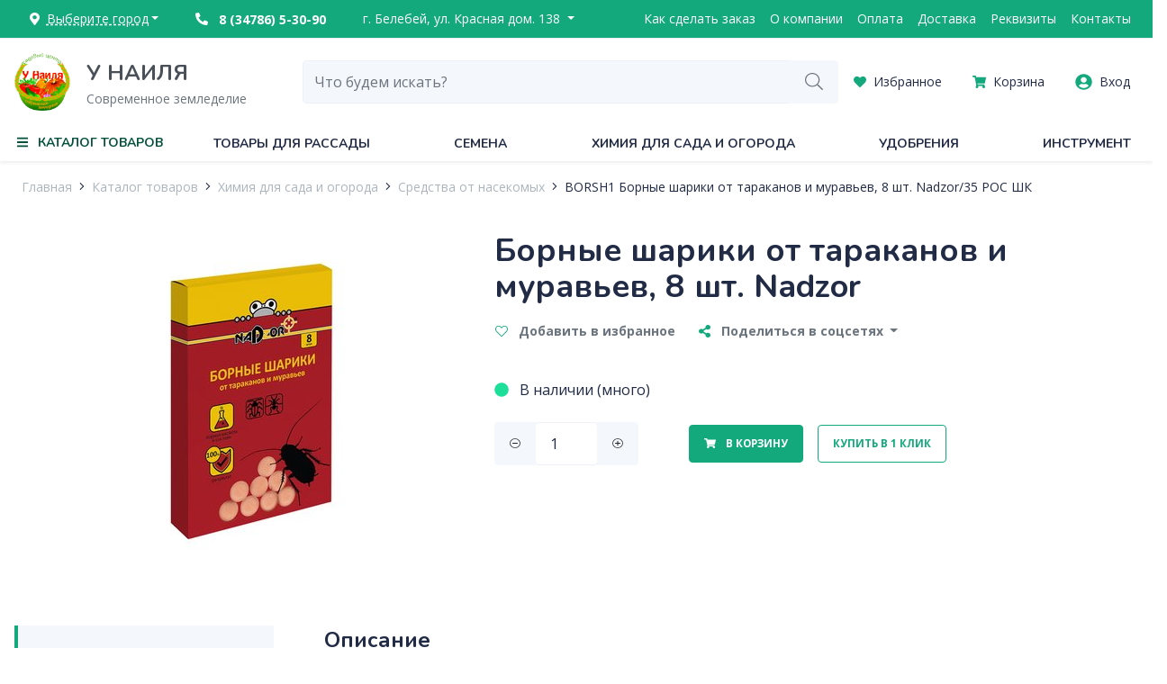

--- FILE ---
content_type: text/html; charset=utf-8
request_url: https://rustneil.ru/catalog/sredstva-ot-nasekomykh/borsh1-bornye-shariki-ot-tarakanov-i-muravev-8-sht__id26387
body_size: 62573
content:
<!DOCTYPE html><html lang="ru"><head>
  <meta charset="utf-8">
  <title>Купить Борные шарики от тараканов и муравьев, 8 шт. Nadzor от 140,0 руб с доставкой</title>
  <base href="/">
  <meta name="viewport" content="width=device-width, initial-scale=1">
  <meta name="yandex-verification" content="72ecd5207dd206ab">
  <meta name="zen-verification" content="LNsonhxRm4WBJUOyNXPB2mJTQSd1OwOTaFtWPrxlzavVyrnwbU5YTBF7dDMiqkoB">
  <link rel="icon" type="image/png" href="/assets/favicon.png">
  <link rel="preconnect" href="https://fonts.googleapis.com">
  <link rel="preconnect" href="https://fonts.gstatic.com" crossorigin="">
  <link href="https://fonts.googleapis.com/css2?family=Nunito:wght@400;700&amp;family=Open+Sans:wght@400;600;700&amp;display=swap" rel="stylesheet">
  <style type="text/css">
    .page-loading {
      position: fixed;
      top: 0;
      left: 0;
      right: 0;
      bottom: 0;
      display: flex;
      flex-direction: column;
      align-items: center;
      justify-content: center;
      background: #fff;
      color: #000;
      z-index: 1000;
    }

    .page-loading .logo {
      height: 100px;
    }

    .page-loading .loading-title {
      font-size: 0.875rem;
      color: #848E99;
    }

    .page-loading .filter {
      position: absolute;
      visibility: hidden;
    }

    .page-loading .dots {
      filter: url(#gooeyness);
      padding: 30px;
    }

    .page-loading .dot {
      background: #13a97c;
      border-radius: 50%;
      display: inline-block;
      margin-right: 20px;
      width: 30px;
      height: 30px;
    }

    .page-loading .dot:first-child {
      animation: FirstDot 3s infinite;
    }

    .page-loading .dot:nth-child(2) {
      animation: SecondDot 3s infinite;
    }

    .page-loading .dot:nth-child(3) {
      animation: ThirdDot 3s infinite;
    }

    .page-loading .dot:nth-child(4) {
      animation: FourthDot 3s infinite;
    }

    .page-loading .dot:nth-child(5) {
      animation: FifthDot 3s infinite;
    }

    @keyframes FirstDot {
      0% {
        transform: scale(1) translateX(0);
      }
      25% {
        transform: scale(1.5) translateX(0);
      }
      50% {
        transform: scale(1) translateX(0);
      }
      83% {
        transform: scale(1) translateX(240px);
      }
      100% {
        transform: scale(1) translateX(0);
      }
    }

    @keyframes SecondDot {
      0% {
        transform: translateX(0px);
      }
      27% {
        transform: translateX(-40px);
      }
      50% {
        transform: translateX(0px);
      }
      81% {
        transform: translateX(180px);
      }
      100% {
        transform: translateX(0);
      }
    }

    @keyframes ThirdDot {
      0% {
        transform: translateX(0px);
      }
      29% {
        transform: translateX(-100px);
      }
      50% {
        transform: translateX(0px);
      }
      79% {
        transform: translateX(120px);
      }
      100% {
        transform: translateX(0);
      }
    }

    @keyframes FourthDot {
      0% {
        transform: translateX(0px);
      }
      31% {
        transform: translateX(-160px);
      }
      50% {
        transform: translateX(0px);
      }
      77% {
        transform: translateX(60px);
      }
      100% {
        transform: translateX(0);
      }
    }

    @keyframes FifthDot {
      0% {
        transform: scale(1) translateX(0);
      }
      33% {
        transform: scale(1) translateX(-220px);
      }
      50% {
        transform: scale(1) translateX(0);
      }
      75% {
        transform: scale(1.5) translateX(0);
      }
      100% {
        transform: scale(1) translateX(0);
      }
    }
  </style>
  <link rel="manifest" href="/static/manifest.webmanifest">
  <meta name="theme-color" content="#ffffff">


<link rel="stylesheet" href="/static/styles.9239f52a84b997103b30.css"><style ng-transition="shop">.fs-lead-l[_ngcontent-sc186]{font-size:2.25rem;line-height:2.5rem}.fs-lead-m[_ngcontent-sc186]{font-size:1.5rem;line-height:2rem}.fs-lead-s[_ngcontent-sc186]{font-size:1.25rem;line-height:1.875rem}.fs-paragraph-m[_ngcontent-sc186]{font-size:1.125rem}.fs-paragraph-s[_ngcontent-sc186]{font-size:1rem}.fs-paragraph-xs[_ngcontent-sc186]{font-size:.875rem}.fs-paragraph-xxs[_ngcontent-sc186]{font-size:.75rem}.font-weight-medium[_ngcontent-sc186]{font-weight:600}.mainmenu-background[_ngcontent-sc186]{position:fixed;top:0;bottom:0;left:0;right:0;background-color:rgba(0,0,0,.5);z-index:5;visibility:hidden;opacity:0;-webkit-transition-duration:.2s;transition-duration:.2s}.mainmenu-background.shown[_ngcontent-sc186]{visibility:visible;opacity:1}.page[_ngcontent-sc186]{min-height:calc(100vh - 666px)}@media (max-width:767.98px){.page[_ngcontent-sc186]{padding-top:56px}}.header-address-background[_ngcontent-sc186]{position:fixed;top:0;bottom:0;left:0;right:0;background-color:rgba(0,0,0,.5);z-index:105;visibility:hidden;opacity:0;-webkit-transition-duration:.2s;transition-duration:.2s}.header-address-background.shown[_ngcontent-sc186]{visibility:visible;opacity:1}</style><style ng-transition="shop">.fs-lead-l[_ngcontent-sc166]{font-size:2.25rem;line-height:2.5rem}.fs-lead-m[_ngcontent-sc166]{font-size:1.5rem;line-height:2rem}.fs-lead-s[_ngcontent-sc166]{font-size:1.25rem;line-height:1.875rem}.fs-paragraph-m[_ngcontent-sc166]{font-size:1.125rem}.fs-paragraph-s[_ngcontent-sc166]{font-size:1rem}.fs-paragraph-xs[_ngcontent-sc166]{font-size:.875rem}.fs-paragraph-xxs[_ngcontent-sc166]{font-size:.75rem}.font-weight-medium[_ngcontent-sc166]{font-weight:600}[_nghost-sc166]{position:relative;z-index:110}.menu-item[_ngcontent-sc166]{display:block;line-height:40px;color:#fff}.menu-item[_ngcontent-sc166]:hover{color:#fff;text-decoration:underline}</style><style ng-transition="shop">.fs-lead-l[_ngcontent-sc173]{font-size:2.25rem;line-height:2.5rem}.fs-lead-m[_ngcontent-sc173]{font-size:1.5rem;line-height:2rem}.fs-lead-s[_ngcontent-sc173]{font-size:1.25rem;line-height:1.875rem}.fs-paragraph-m[_ngcontent-sc173]{font-size:1.125rem}.fs-paragraph-s[_ngcontent-sc173]{font-size:1rem}.fs-paragraph-xs[_ngcontent-sc173]{font-size:.875rem}.fs-paragraph-xxs[_ngcontent-sc173]{font-size:.75rem}.font-weight-medium[_ngcontent-sc173]{font-weight:600}[_nghost-sc173]{position:relative;z-index:100}@media (max-width:767.98px){[_nghost-sc173]{position:fixed;top:0;left:0;right:0}}@media (max-width:767.98px){.logo-col[_ngcontent-sc173]{position:absolute;left:0;right:0;top:8px;-webkit-box-pack:center;-ms-flex-pack:center;justify-content:center;text-align:center;z-index:10}}.logo[_ngcontent-sc173]{min-width:80px;position:relative}.logo[_ngcontent-sc173]   img[_ngcontent-sc173]{max-width:100%;max-height:64px}@media (max-width:767.98px){.logo[_ngcontent-sc173]   img[_ngcontent-sc173]{max-height:40px}}.logo-title[_ngcontent-sc173]{font-family:var(--font-family-header,"Nunito",serif);font-size:1.5rem;font-weight:700;color:#495057}.logo-slogan[_ngcontent-sc173]{font-size:.875rem;color:#6c757d}.btn-search-toggle[_ngcontent-sc173], .sandwitch[_ngcontent-sc173]{position:relative;z-index:11}.btn-search-toggle[_ngcontent-sc173]{border:none;background:transparent;color:#13a97c}</style><style ng-transition="shop">.fs-lead-l[_ngcontent-sc177]{font-size:2.25rem;line-height:2.5rem}.fs-lead-m[_ngcontent-sc177]{font-size:1.5rem;line-height:2rem}.fs-lead-s[_ngcontent-sc177]{font-size:1.25rem;line-height:1.875rem}.fs-paragraph-m[_ngcontent-sc177]{font-size:1.125rem}.fs-paragraph-s[_ngcontent-sc177]{font-size:1rem}.fs-paragraph-xs[_ngcontent-sc177]{font-size:.875rem}.fs-paragraph-xxs[_ngcontent-sc177]{font-size:.75rem}.font-weight-medium[_ngcontent-sc177]{font-weight:600}[_nghost-sc177]{background-color:#fff}.logo[_ngcontent-sc177]   img[_ngcontent-sc177]{height:48px}.menu-item[_ngcontent-sc177]{display:block;margin-bottom:16px;font-size:.875rem;color:#6c757d}@media (max-width:767.98px){.menu-item[_ngcontent-sc177]{padding:16px 0;border-bottom:1px solid hsla(0,0%,100%,.25);margin-bottom:0}.menu-item[_ngcontent-sc177]:last-child{border-bottom:none}}.bottom[_ngcontent-sc177]{background-color:#222b45}</style><style ng-transition="shop">.fs-lead-l[_ngcontent-sc178]{font-size:2.25rem;line-height:2.5rem}.fs-lead-m[_ngcontent-sc178]{font-size:1.5rem;line-height:2rem}.fs-lead-s[_ngcontent-sc178]{font-size:1.25rem;line-height:1.875rem}.fs-paragraph-m[_ngcontent-sc178]{font-size:1.125rem}.fs-paragraph-s[_ngcontent-sc178]{font-size:1rem}.fs-paragraph-xs[_ngcontent-sc178]{font-size:.875rem}.fs-paragraph-xxs[_ngcontent-sc178]{font-size:.75rem}.font-weight-medium[_ngcontent-sc178]{font-weight:600}.litebox[_ngcontent-sc178]{position:fixed;top:0;bottom:0;left:0;right:0;background:rgba(0,0,0,.75);z-index:1500;visibility:hidden;opacity:0;-webkit-transition-duration:.3s;transition-duration:.3s}.litebox.open[_ngcontent-sc178]{visibility:visible;opacity:1}.close[_ngcontent-sc178]{position:absolute;top:16px;right:16px;width:40px;height:40px;background:transparent;border:none;cursor:pointer;-webkit-transform:rotate(45deg);transform:rotate(45deg);z-index:10}.close[_ngcontent-sc178]:after{top:20px;left:0;right:0;border-top:2px solid #fff}.close[_ngcontent-sc178]:after, .close[_ngcontent-sc178]:before{content:" ";position:absolute;-webkit-transition-duration:.3s;transition-duration:.3s}.close[_ngcontent-sc178]:before{top:0;left:20px;bottom:0;border-left:2px solid #fff}.close[_ngcontent-sc178]:hover:after, .close[_ngcontent-sc178]:hover:before{border-color:#fff}.close[_ngcontent-sc178]:focus{outline:none}.content[_ngcontent-sc178]{position:absolute;top:20px;bottom:20px;left:20px;right:20px}.count[_ngcontent-sc178], .title[_ngcontent-sc178]{color:#fff}.image-view[_ngcontent-sc178]{max-width:100%;max-height:100%}.image-view[_ngcontent-sc178]   img[_ngcontent-sc178]{max-width:80vw;max-height:80vh}.image.loading[_ngcontent-sc178]{visibility:hidden}.arrow[_ngcontent-sc178]{position:absolute;top:calc(50% - 32px);width:64px;height:64px;display:-webkit-box;display:-ms-flexbox;display:flex;-webkit-box-align:center;-ms-flex-align:center;align-items:center;-webkit-box-pack:center;-ms-flex-pack:center;justify-content:center;color:#fff;font-size:3rem;background:transparent;border:none}.arrow-left[_ngcontent-sc178]{left:0}.arrow-right[_ngcontent-sc178]{right:0}.spinner[_ngcontent-sc178]{position:absolute;top:0;right:50px;left:50px;bottom:0}</style><style ng-transition="shop">.fs-lead-l[_ngcontent-sc179]{font-size:2.25rem;line-height:2.5rem}.fs-lead-m[_ngcontent-sc179]{font-size:1.5rem;line-height:2rem}.fs-lead-s[_ngcontent-sc179]{font-size:1.25rem;line-height:1.875rem}.fs-paragraph-m[_ngcontent-sc179]{font-size:1.125rem}.fs-paragraph-s[_ngcontent-sc179]{font-size:1rem}.fs-paragraph-xs[_ngcontent-sc179]{font-size:.875rem}.fs-paragraph-xxs[_ngcontent-sc179]{font-size:.75rem}.font-weight-medium[_ngcontent-sc179]{font-weight:600}.viewer[_ngcontent-sc179]{position:fixed;top:0;bottom:0;left:0;right:0;background:rgba(0,0,0,.75);z-index:1500}.close[_ngcontent-sc179]{position:absolute;top:16px;right:16px;width:40px;height:40px;background:transparent;border:none;cursor:pointer;-webkit-transform:rotate(45deg);transform:rotate(45deg);z-index:10}.close[_ngcontent-sc179]:after{top:20px;left:0;right:0;border-top:2px solid #fff}.close[_ngcontent-sc179]:after, .close[_ngcontent-sc179]:before{content:" ";position:absolute;-webkit-transition-duration:.3s;transition-duration:.3s}.close[_ngcontent-sc179]:before{top:0;left:20px;bottom:0;border-left:2px solid #fff}.close[_ngcontent-sc179]:hover:after, .close[_ngcontent-sc179]:hover:before{border-color:#fff}.close[_ngcontent-sc179]:focus{outline:none}.content[_ngcontent-sc179]{position:absolute;top:20px;bottom:20px;left:70px;right:70px}.frame[_ngcontent-sc179]{width:100%;height:100%}</style><style ng-transition="shop">.fs-lead-l[_ngcontent-sc180]{font-size:2.25rem;line-height:2.5rem}.fs-lead-m[_ngcontent-sc180]{font-size:1.5rem;line-height:2rem}.fs-lead-s[_ngcontent-sc180]{font-size:1.25rem;line-height:1.875rem}.fs-paragraph-m[_ngcontent-sc180]{font-size:1.125rem}.fs-paragraph-s[_ngcontent-sc180]{font-size:1rem}.fs-paragraph-xs[_ngcontent-sc180]{font-size:.875rem}.fs-paragraph-xxs[_ngcontent-sc180]{font-size:.75rem}.font-weight-medium[_ngcontent-sc180]{font-weight:600}[_nghost-sc180]{position:fixed;top:0;left:0;right:0;bottom:0;background:#fff;z-index:50;visibility:hidden;opacity:0;-webkit-transition-duration:.2s;transition-duration:.2s;padding-top:160px}.open[_nghost-sc180]{visibility:visible;opacity:1}[_nghost-sc180]  .dropdown-menu{right:0;margin:0;border-radius:0 0 .25rem .25rem;border:none;-webkit-box-shadow:0 3px 7px rgba(0,0,0,.2);box-shadow:0 3px 7px rgba(0,0,0,.2);padding:0}[_nghost-sc180]  .dropdown-item{padding:.5rem 1.5rem}.search-input[_ngcontent-sc180]{height:48px}.search-input[_ngcontent-sc180]:focus{-webkit-box-shadow:none;box-shadow:none}.search-input.open[_ngcontent-sc180]{border-bottom-left-radius:0}.search-input.open[_ngcontent-sc180] + *[_ngcontent-sc180] + .input-group-append[_ngcontent-sc180] > button[_ngcontent-sc180]{border-bottom-right-radius:0}.btn-submit[_ngcontent-sc180]{color:#6c757d;font-size:1.2rem}</style><style ng-transition="shop">.fs-lead-l[_ngcontent-sc181]{font-size:2.25rem;line-height:2.5rem}.fs-lead-m[_ngcontent-sc181]{font-size:1.5rem;line-height:2rem}.fs-lead-s[_ngcontent-sc181]{font-size:1.25rem;line-height:1.875rem}.fs-paragraph-m[_ngcontent-sc181]{font-size:1.125rem}.fs-paragraph-s[_ngcontent-sc181]{font-size:1rem}.fs-paragraph-xs[_ngcontent-sc181]{font-size:.875rem}.fs-paragraph-xxs[_ngcontent-sc181]{font-size:.75rem}.font-weight-medium[_ngcontent-sc181]{font-weight:600}[_nghost-sc181]{background:#fff;position:fixed;left:0;right:0;bottom:0;height:64px;z-index:100;border-top:1px solid #edf1f7}.btn-bottom[_ngcontent-sc181], [_nghost-sc181]{display:-webkit-box;display:-ms-flexbox;display:flex}.btn-bottom[_ngcontent-sc181]{padding:8px 0;min-width:25%;-webkit-box-orient:vertical;-webkit-box-direction:normal;-ms-flex-direction:column;flex-direction:column;-webkit-box-align:center;-ms-flex-align:center;align-items:center;font-size:.75rem;cursor:pointer}.btn-bottom__icon[_ngcontent-sc181]{font-size:1.2rem;color:#13a97c}.btn-bottom__title[_ngcontent-sc181]{color:#6c757d}</style><style ng-transition="shop">.fs-lead-l[_ngcontent-sc182]{font-size:2.25rem;line-height:2.5rem}.fs-lead-m[_ngcontent-sc182]{font-size:1.5rem;line-height:2rem}.fs-lead-s[_ngcontent-sc182]{font-size:1.25rem;line-height:1.875rem}.fs-paragraph-m[_ngcontent-sc182]{font-size:1.125rem}.fs-paragraph-s[_ngcontent-sc182]{font-size:1rem}.fs-paragraph-xs[_ngcontent-sc182]{font-size:.875rem}.fs-paragraph-xxs[_ngcontent-sc182]{font-size:.75rem}.font-weight-medium[_ngcontent-sc182]{font-weight:600}.bg[_ngcontent-sc182]{position:fixed;top:0;left:0;right:0;bottom:0;background:rgba(0,0,0,.3);z-index:40;visibility:hidden;opacity:0;-webkit-transition-duration:.2s;transition-duration:.2s}.bg.open[_ngcontent-sc182]{visibility:visible;opacity:1}.panel[_ngcontent-sc182]{position:fixed;top:56px;left:0;width:50%;bottom:0;background:#fff;-webkit-box-shadow:0 0 10px rgba(0,0,0,.2);box-shadow:0 0 10px rgba(0,0,0,.2);z-index:50;visibility:hidden;-webkit-transform:translate(-100%);transform:translate(-100%);-webkit-transition-duration:.2s;transition-duration:.2s;overflow-y:auto;overflow-x:hidden}@media (max-width:767.98px){.panel[_ngcontent-sc182]{width:100%}}.panel.open[_ngcontent-sc182]{visibility:visible;-webkit-transform:translate(0);transform:translate(0)}</style><style ng-transition="shop">.fs-lead-l[_ngcontent-sc183]{font-size:2.25rem;line-height:2.5rem}.fs-lead-m[_ngcontent-sc183]{font-size:1.5rem;line-height:2rem}.fs-lead-s[_ngcontent-sc183]{font-size:1.25rem;line-height:1.875rem}.fs-paragraph-m[_ngcontent-sc183]{font-size:1.125rem}.fs-paragraph-s[_ngcontent-sc183]{font-size:1rem}.fs-paragraph-xs[_ngcontent-sc183]{font-size:.875rem}.fs-paragraph-xxs[_ngcontent-sc183]{font-size:.75rem}.font-weight-medium[_ngcontent-sc183]{font-weight:600}[_nghost-sc183]{display:-webkit-box;display:-ms-flexbox;display:flex;-webkit-box-orient:vertical;-webkit-box-direction:normal;-ms-flex-direction:column;flex-direction:column;height:100%}.menu-item[_ngcontent-sc183]{color:#192037}.menu-link[_ngcontent-sc183]{color:#6c757d}.btn-callrequest[_ngcontent-sc183]{text-decoration:underline;-webkit-text-decoration-style:dashed;text-decoration-style:dashed;line-height:30px}.panel[_ngcontent-sc183]{margin-top:24px;padding:0 24px 24px;position:fixed;top:0;left:0;right:0;bottom:0;visibility:hidden;-webkit-transition-duration:.2s;transition-duration:.2s;-webkit-transform:translate(100%);transform:translate(100%);overflow-y:auto;overflow-x:hidden;background:#fff}.panel.active[_ngcontent-sc183]{visibility:visible;-webkit-transform:translate(0);transform:translate(0)}.panel_main[_ngcontent-sc183]{-webkit-transform:translate(-100%);transform:translate(-100%)}.caret[_ngcontent-sc183]{background:none;border:none;font-size:1.375rem}.header[_ngcontent-sc183]{margin-left:-24px;margin-right:-24px;padding-left:24px;padding-right:24px}.header[_ngcontent-sc183]   .caret[_ngcontent-sc183]{font-size:1rem}</style><style ng-transition="shop"></style><style ng-transition="shop">.fs-lead-l[_ngcontent-sc164]{font-size:2.25rem;line-height:2.5rem}.fs-lead-m[_ngcontent-sc164]{font-size:1.5rem;line-height:2rem}.fs-lead-s[_ngcontent-sc164]{font-size:1.25rem;line-height:1.875rem}.fs-paragraph-m[_ngcontent-sc164]{font-size:1.125rem}.fs-paragraph-s[_ngcontent-sc164]{font-size:1rem}.fs-paragraph-xs[_ngcontent-sc164]{font-size:.875rem}.fs-paragraph-xxs[_ngcontent-sc164]{font-size:.75rem}.font-weight-medium[_ngcontent-sc164]{font-weight:600}.title[_ngcontent-sc164]{text-decoration:underline;-webkit-text-decoration-style:dashed;text-decoration-style:dashed}.dropdown-menu[_ngcontent-sc164]{border:none;-webkit-box-shadow:0 3px 7px rgba(0,0,0,.15);box-shadow:0 3px 7px rgba(0,0,0,.15);width:600px;min-height:300px}.dropdown-menu[_ngcontent-sc164]:before{content:"";position:absolute;width:24px;height:24px;background:#fff;top:-12px;left:20px;-webkit-transform:rotate(45deg);transform:rotate(45deg)}.town-item[_ngcontent-sc164]{color:#222b45}.town-item[_ngcontent-sc164]:focus, .town-item[_ngcontent-sc164]:hover{color:#0e7b5a}.select-region[_ngcontent-sc164]  .dropdown-toggle{border-radius:.275rem 0 0 .275rem}.search-input[type=text][_ngcontent-sc164]{border-radius:0 .275rem .275rem 0}</style><style ng-transition="shop">.fs-lead-l[_ngcontent-sc165]{font-size:2.25rem;line-height:2.5rem}.fs-lead-m[_ngcontent-sc165]{font-size:1.5rem;line-height:2rem}.fs-lead-s[_ngcontent-sc165]{font-size:1.25rem;line-height:1.875rem}.fs-paragraph-m[_ngcontent-sc165]{font-size:1.125rem}.fs-paragraph-s[_ngcontent-sc165]{font-size:1rem}.fs-paragraph-xs[_ngcontent-sc165]{font-size:.875rem}.fs-paragraph-xxs[_ngcontent-sc165]{font-size:.75rem}.font-weight-medium[_ngcontent-sc165]{font-weight:600}.btn-link[_ngcontent-sc165]{color:#495057}.dropdown[_ngcontent-sc165]{position:static}.dropdown-menu[_ngcontent-sc165]{border:none;-webkit-box-shadow:0 3px 5px rgba(0,0,0,.1);box-shadow:0 3px 5px rgba(0,0,0,.1);left:0;right:0;height:400px;-webkit-transform:translateY(41px)!important;transform:translateY(41px)!important;border-radius:0 0 4px 4px;padding:0;overflow:hidden}.spinner[_ngcontent-sc165]{z-index:0}.frame[_ngcontent-sc165]{z-index:1;position:relative}</style><style ng-transition="shop">.fs-lead-l[_ngcontent-sc144]{font-size:2.25rem;line-height:2.5rem}.fs-lead-m[_ngcontent-sc144]{font-size:1.5rem;line-height:2rem}.fs-lead-s[_ngcontent-sc144]{font-size:1.25rem;line-height:1.875rem}.fs-paragraph-m[_ngcontent-sc144]{font-size:1.125rem}.fs-paragraph-s[_ngcontent-sc144]{font-size:1rem}.fs-paragraph-xs[_ngcontent-sc144]{font-size:.875rem}.fs-paragraph-xxs[_ngcontent-sc144]{font-size:.75rem}.font-weight-medium[_ngcontent-sc144]{font-weight:600}</style><style ng-transition="shop">.fs-lead-l[_ngcontent-sc144]{font-size:2.25rem;line-height:2.5rem}.fs-lead-m[_ngcontent-sc144]{font-size:1.5rem;line-height:2rem}.fs-lead-s[_ngcontent-sc144]{font-size:1.25rem;line-height:1.875rem}.fs-paragraph-m[_ngcontent-sc144]{font-size:1.125rem}.fs-paragraph-s[_ngcontent-sc144]{font-size:1rem}.fs-paragraph-xs[_ngcontent-sc144]{font-size:.875rem}.fs-paragraph-xxs[_ngcontent-sc144]{font-size:.75rem}.font-weight-medium[_ngcontent-sc144]{font-weight:600}.input-height[_nghost-sc144]   .btn-dropdown-toggle[_ngcontent-sc144]{line-height:62px}.input-height[_nghost-sc144]   .dropdown-menu[_ngcontent-sc144]{-webkit-transform:translateY(62px)!important;transform:translateY(62px)!important}.select-inline[_nghost-sc144]   .btn-dropdown-toggle[_ngcontent-sc144]{padding:8px;line-height:1.5em;border:none;color:#495057;background:transparent}.select-inline[_nghost-sc144]   .dropdown-menu[_ngcontent-sc144]{-webkit-transform:translateY(30px)!important;transform:translateY(30px)!important}.select-inline[_nghost-sc144]   .dropdown.show[_ngcontent-sc144]   .btn-dropdown-toggle[_ngcontent-sc144]{border:1px #edf1f7;border-style:solid solid none;background:#fff}.dropdown.show[_ngcontent-sc144]   .dropdown-toggle[_ngcontent-sc144]{z-index:11}.dropdown.show[_ngcontent-sc144]   .dropdown-menu[_ngcontent-sc144]{z-index:10}.dropdown-toggle[_ngcontent-sc144], .dropdown-toggle-group[_ngcontent-sc144]{display:-webkit-box;display:-ms-flexbox;display:flex}.dropdown-toggle[_ngcontent-sc144]{position:relative;background:#fff;cursor:pointer}.dropdown-toggle[_ngcontent-sc144]:after{display:none}.caption[_ngcontent-sc144]{-webkit-box-flex:1;-ms-flex-positive:1;flex-grow:1;text-align:left;max-width:calc(100% - 10px)}.dropdown-menu[_ngcontent-sc144]{margin:0;border-radius:0 0 4px 4px;-webkit-transform:translateY(47px)!important;transform:translateY(47px)!important;border-color:#edf1f7}.dropdown-item[_ngcontent-sc144]{cursor:pointer}.dropdown-item[_ngcontent-sc144], .empty[_ngcontent-sc144]{padding:8px 16px}.scroll[_ngcontent-sc144]{max-height:400px;overflow-y:auto}</style><style ng-transition="shop">.fs-lead-l[_ngcontent-sc144]{font-size:2.25rem;line-height:2.5rem}.fs-lead-m[_ngcontent-sc144]{font-size:1.5rem;line-height:2rem}.fs-lead-s[_ngcontent-sc144]{font-size:1.25rem;line-height:1.875rem}.fs-paragraph-m[_ngcontent-sc144]{font-size:1.125rem}.fs-paragraph-s[_ngcontent-sc144]{font-size:1rem}.fs-paragraph-xs[_ngcontent-sc144]{font-size:.875rem}.fs-paragraph-xxs[_ngcontent-sc144]{font-size:.75rem}.font-weight-medium[_ngcontent-sc144]{font-weight:600}.filter-form[_ngcontent-sc144]{padding:0 16px}</style><style ng-transition="shop">.fs-lead-l[_ngcontent-sc130]{font-size:2.25rem;line-height:2.5rem}.fs-lead-m[_ngcontent-sc130]{font-size:1.5rem;line-height:2rem}.fs-lead-s[_ngcontent-sc130]{font-size:1.25rem;line-height:1.875rem}.fs-paragraph-m[_ngcontent-sc130]{font-size:1.125rem}.fs-paragraph-s[_ngcontent-sc130]{font-size:1rem}.fs-paragraph-xs[_ngcontent-sc130]{font-size:.875rem}.fs-paragraph-xxs[_ngcontent-sc130]{font-size:.75rem}.font-weight-medium[_ngcontent-sc130]{font-weight:600}[_nghost-sc130]{position:relative;display:-webkit-box;display:-ms-flexbox;display:flex}[_nghost-sc130]     ckeditor .ck-content, [_nghost-sc130]     input[type=date], [_nghost-sc130]     input[type=email], [_nghost-sc130]     input[type=number], [_nghost-sc130]     input[type=password], [_nghost-sc130]     input[type=text], [_nghost-sc130]     input[type=time], [_nghost-sc130]     textarea{height:48px;padding:0 16px;display:block;text-align:left;white-space:nowrap;line-height:1.5;width:100%;color:#222b45;border:1px solid #f4f7fb;border-radius:4px;background:#f4f7fb}[_nghost-sc130]     ckeditor .ck-content:hover, [_nghost-sc130]     input[type=date]:hover, [_nghost-sc130]     input[type=email]:hover, [_nghost-sc130]     input[type=number]:hover, [_nghost-sc130]     input[type=password]:hover, [_nghost-sc130]     input[type=text]:hover, [_nghost-sc130]     input[type=time]:hover, [_nghost-sc130]     textarea:hover{border-color:#b8c8df}[_nghost-sc130]     ckeditor .ck-content:focus, [_nghost-sc130]     input[type=date]:focus, [_nghost-sc130]     input[type=email]:focus, [_nghost-sc130]     input[type=number]:focus, [_nghost-sc130]     input[type=password]:focus, [_nghost-sc130]     input[type=text]:focus, [_nghost-sc130]     input[type=time]:focus, [_nghost-sc130]     textarea:focus{border-color:#0b95fa;background:#fff}[_nghost-sc130]     ckeditor .ck-content:disabled, [_nghost-sc130]     input[type=date]:disabled, [_nghost-sc130]     input[type=email]:disabled, [_nghost-sc130]     input[type=number]:disabled, [_nghost-sc130]     input[type=password]:disabled, [_nghost-sc130]     input[type=text]:disabled, [_nghost-sc130]     input[type=time]:disabled, [_nghost-sc130]     textarea:disabled{background:#c5cedf;border-color:#edf1f7}.has-label[_nghost-sc130]{-webkit-box-orient:vertical;-webkit-box-direction:reverse;-ms-flex-direction:column-reverse;flex-direction:column-reverse}.has-label[_nghost-sc130]     ckeditor .ck-content, .has-label[_nghost-sc130]     input[type=date], .has-label[_nghost-sc130]     input[type=email], .has-label[_nghost-sc130]     input[type=number], .has-label[_nghost-sc130]     input[type=password], .has-label[_nghost-sc130]     input[type=text], .has-label[_nghost-sc130]     input[type=time], .has-label[_nghost-sc130]     textarea{padding-top:1.125rem;height:64px}.validation[_nghost-sc130]     ckeditor .ck-content.ng-valid.ng-dirty, .validation[_nghost-sc130]     input[type=date].ng-valid.ng-dirty, .validation[_nghost-sc130]     input[type=email].ng-valid.ng-dirty, .validation[_nghost-sc130]     input[type=number].ng-valid.ng-dirty, .validation[_nghost-sc130]     input[type=password].ng-valid.ng-dirty, .validation[_nghost-sc130]     input[type=text].ng-valid.ng-dirty, .validation[_nghost-sc130]     input[type=time].ng-valid.ng-dirty, .validation[_nghost-sc130]     textarea.ng-valid.ng-dirty{border-color:#1edf9a;background:#fff}.validation[_nghost-sc130]     ckeditor .ck-content.ng-valid.ng-dirty+*+.success-icon, .validation[_nghost-sc130]     input[type=date].ng-valid.ng-dirty+*+.success-icon, .validation[_nghost-sc130]     input[type=email].ng-valid.ng-dirty+*+.success-icon, .validation[_nghost-sc130]     input[type=number].ng-valid.ng-dirty+*+.success-icon, .validation[_nghost-sc130]     input[type=password].ng-valid.ng-dirty+*+.success-icon, .validation[_nghost-sc130]     input[type=text].ng-valid.ng-dirty+*+.success-icon, .validation[_nghost-sc130]     input[type=time].ng-valid.ng-dirty+*+.success-icon, .validation[_nghost-sc130]     textarea.ng-valid.ng-dirty+*+.success-icon{visibility:visible;opacity:1}.validation[_nghost-sc130]     ckeditor .ck-content.ng-invalid.ng-dirty, .validation[_nghost-sc130]     input[type=date].ng-invalid.ng-dirty, .validation[_nghost-sc130]     input[type=email].ng-invalid.ng-dirty, .validation[_nghost-sc130]     input[type=number].ng-invalid.ng-dirty, .validation[_nghost-sc130]     input[type=password].ng-invalid.ng-dirty, .validation[_nghost-sc130]     input[type=text].ng-invalid.ng-dirty, .validation[_nghost-sc130]     input[type=time].ng-invalid.ng-dirty, .validation[_nghost-sc130]     textarea.ng-invalid.ng-dirty{border-color:#fe4071;background:#fff}[_nghost-sc130]     ckeditor .ck-content, [_nghost-sc130]     textarea{padding-top:24px;height:auto!important;white-space:normal}[_nghost-sc130]     ckeditor{padding:0}[_nghost-sc130]     ckeditor>.ck-content{background:#f4f7fb;border:1px solid #f4f7fb;border-radius:4px;padding:1.125rem 16px 0}[_nghost-sc130]     ckeditor>.ck-content:hover{border-color:#b8c8df}[_nghost-sc130]     ckeditor>.ck-content:focus{border-color:#0b95fa;background:#fff}[_nghost-sc130]     ckeditor>.ck-content:disabled{background:#c5cedf;border-color:#edf1f7}.white[_nghost-sc130]     ckeditor, .white[_nghost-sc130]     input[type=date], .white[_nghost-sc130]     input[type=email], .white[_nghost-sc130]     input[type=number], .white[_nghost-sc130]     input[type=password], .white[_nghost-sc130]     input[type=text], .white[_nghost-sc130]     input[type=time], .white[_nghost-sc130]     textarea{background:#fff;border-color:#edf1f7}.white[_nghost-sc130]     ckeditor:hover, .white[_nghost-sc130]     input[type=date]:hover, .white[_nghost-sc130]     input[type=email]:hover, .white[_nghost-sc130]     input[type=number]:hover, .white[_nghost-sc130]     input[type=password]:hover, .white[_nghost-sc130]     input[type=text]:hover, .white[_nghost-sc130]     input[type=time]:hover, .white[_nghost-sc130]     textarea:hover{border-color:#b8c8df}.white[_nghost-sc130]     ckeditor:focus, .white[_nghost-sc130]     input[type=date]:focus, .white[_nghost-sc130]     input[type=email]:focus, .white[_nghost-sc130]     input[type=number]:focus, .white[_nghost-sc130]     input[type=password]:focus, .white[_nghost-sc130]     input[type=text]:focus, .white[_nghost-sc130]     input[type=time]:focus, .white[_nghost-sc130]     textarea:focus{border-color:#0b95fa}.white[_nghost-sc130]     ckeditor:disabled, .white[_nghost-sc130]     input[type=date]:disabled, .white[_nghost-sc130]     input[type=email]:disabled, .white[_nghost-sc130]     input[type=number]:disabled, .white[_nghost-sc130]     input[type=password]:disabled, .white[_nghost-sc130]     input[type=text]:disabled, .white[_nghost-sc130]     input[type=time]:disabled, .white[_nghost-sc130]     textarea:disabled{background:#c5cedf;border-color:#edf1f7}.white.validation[_nghost-sc130]     ckeditor.ng-valid.ng-dirty, .white.validation[_nghost-sc130]     input[type=date].ng-valid.ng-dirty, .white.validation[_nghost-sc130]     input[type=email].ng-valid.ng-dirty, .white.validation[_nghost-sc130]     input[type=number].ng-valid.ng-dirty, .white.validation[_nghost-sc130]     input[type=password].ng-valid.ng-dirty, .white.validation[_nghost-sc130]     input[type=text].ng-valid.ng-dirty, .white.validation[_nghost-sc130]     input[type=time].ng-valid.ng-dirty, .white.validation[_nghost-sc130]     textarea.ng-valid.ng-dirty{border-color:#1edf9a;background:#fff}.white.validation[_nghost-sc130]     ckeditor.ng-valid.ng-dirty+*+.success-icon, .white.validation[_nghost-sc130]     input[type=date].ng-valid.ng-dirty+*+.success-icon, .white.validation[_nghost-sc130]     input[type=email].ng-valid.ng-dirty+*+.success-icon, .white.validation[_nghost-sc130]     input[type=number].ng-valid.ng-dirty+*+.success-icon, .white.validation[_nghost-sc130]     input[type=password].ng-valid.ng-dirty+*+.success-icon, .white.validation[_nghost-sc130]     input[type=text].ng-valid.ng-dirty+*+.success-icon, .white.validation[_nghost-sc130]     input[type=time].ng-valid.ng-dirty+*+.success-icon, .white.validation[_nghost-sc130]     textarea.ng-valid.ng-dirty+*+.success-icon{visibility:visible;opacity:1}.white.validation[_nghost-sc130]     ckeditor.ng-invalid.ng-dirty, .white.validation[_nghost-sc130]     input[type=date].ng-invalid.ng-dirty, .white.validation[_nghost-sc130]     input[type=email].ng-invalid.ng-dirty, .white.validation[_nghost-sc130]     input[type=number].ng-invalid.ng-dirty, .white.validation[_nghost-sc130]     input[type=password].ng-invalid.ng-dirty, .white.validation[_nghost-sc130]     input[type=text].ng-invalid.ng-dirty, .white.validation[_nghost-sc130]     input[type=time].ng-invalid.ng-dirty, .white.validation[_nghost-sc130]     textarea.ng-invalid.ng-dirty{border-color:#fe4071;background:#fff}[_nghost-sc130]     textarea{height:auto;white-space:normal}[_nghost-sc130]     label{position:absolute;top:50%;left:16px;z-index:1;color:#848e99;-webkit-transform:translateY(-50%);transform:translateY(-50%);-webkit-transition-duration:.2s;transition-duration:.2s;-ms-touch-action:manipulation;touch-action:manipulation;cursor:inherit;pointer-events:none}[_nghost-sc130]     [uihtmlinput]+label, [_nghost-sc130]     textarea+label{top:30px}[_nghost-sc130]     .ng-dirty[uihtmlinput]+label, [_nghost-sc130]     input.ng-dirty+label, [_nghost-sc130]     input.ng-touched+label, [_nghost-sc130]     input:focus+label, [_nghost-sc130]     input[type=date]+label, [_nghost-sc130]     input[type=time]+label, [_nghost-sc130]     textarea.ng-dirty+label{font-size:.875rem;top:1rem;pointer-events:auto}.help-icon[_ngcontent-sc130]{font-size:1.125rem;color:#848e99;position:absolute;top:calc(50% - 1rem);right:16px;cursor:pointer}.help-icon[_ngcontent-sc130]:hover{color:#13a97c}.success-icon[_ngcontent-sc130]{font-size:1.125rem;color:#1edf9a;position:absolute;top:calc(50% - 1rem);right:16px;visibility:hidden;opacity:0;-webkit-transition-duration:.3s;transition-duration:.3s}</style><style ng-transition="shop">.fs-lead-l[_ngcontent-sc147]{font-size:2.25rem;line-height:2.5rem}.fs-lead-m[_ngcontent-sc147]{font-size:1.5rem;line-height:2rem}.fs-lead-s[_ngcontent-sc147]{font-size:1.25rem;line-height:1.875rem}.fs-paragraph-m[_ngcontent-sc147]{font-size:1.125rem}.fs-paragraph-s[_ngcontent-sc147]{font-size:1rem}.fs-paragraph-xs[_ngcontent-sc147]{font-size:.875rem}.fs-paragraph-xxs[_ngcontent-sc147]{font-size:.75rem}.font-weight-medium[_ngcontent-sc147]{font-weight:600}[_nghost-sc147]{position:absolute;top:0;left:0;right:0;bottom:0;z-index:10;background:hsla(0,0%,100%,.6);visibility:hidden;opacity:0;display:-webkit-box;display:-ms-flexbox;display:flex;-webkit-box-align:center;-ms-flex-align:center;align-items:center;-webkit-box-pack:center;-ms-flex-pack:center;justify-content:center}.visible[_nghost-sc147]{visibility:visible;opacity:1}.dark[_nghost-sc147], .transparent[_nghost-sc147]{background:transparent}.dark[_nghost-sc147]   .loader[_ngcontent-sc147]{border:.2rem solid hsla(0,0%,100%,.5);border-left-color:hsla(0,0%,100%,.1)}.loader[_ngcontent-sc147]{border-radius:50%;margin:60px auto;font-size:10px;position:relative;text-indent:-9999em;border:.2rem solid rgba(19,169,124,.5);border-left-color:rgba(19,169,124,.1);-webkit-transform:translateZ(0);transform:translateZ(0);-webkit-animation:load8 1.1s linear infinite;animation:load8 1.1s linear infinite}.loader[_ngcontent-sc147], .loader[_ngcontent-sc147]:after{width:10em;height:10em}.loader[_ngcontent-sc147]:after{border-radius:50%}@-webkit-keyframes load8{0%{-webkit-transform:rotate(0deg);transform:rotate(0deg)}to{-webkit-transform:rotate(1turn);transform:rotate(1turn)}}@keyframes load8{0%{-webkit-transform:rotate(0deg);transform:rotate(0deg)}to{-webkit-transform:rotate(1turn);transform:rotate(1turn)}}</style><style ng-transition="shop">.fs-lead-l[_ngcontent-sc167]{font-size:2.25rem;line-height:2.5rem}.fs-lead-m[_ngcontent-sc167]{font-size:1.5rem;line-height:2rem}.fs-lead-s[_ngcontent-sc167]{font-size:1.25rem;line-height:1.875rem}.fs-paragraph-m[_ngcontent-sc167]{font-size:1.125rem}.fs-paragraph-s[_ngcontent-sc167]{font-size:1rem}.fs-paragraph-xs[_ngcontent-sc167]{font-size:.875rem}.fs-paragraph-xxs[_ngcontent-sc167]{font-size:.75rem}.font-weight-medium[_ngcontent-sc167]{font-weight:600}[_nghost-sc167]{height:40px;width:46px;position:relative;cursor:pointer}.white[_nghost-sc167]   .sandwitch[_ngcontent-sc167]   .line1[_ngcontent-sc167], .white[_nghost-sc167]   .sandwitch[_ngcontent-sc167]   .line2[_ngcontent-sc167], .white[_nghost-sc167]   .sandwitch[_ngcontent-sc167]   .line3[_ngcontent-sc167]{background:#fff}.white[_nghost-sc167]   .title[_ngcontent-sc167]{color:#fff}.sandwitch[_ngcontent-sc167]{background:#fff;border:none;border-radius:100%;padding:8px;height:40px;width:40px}.sandwitch[_ngcontent-sc167]:focus{outline:none}.sandwitch[_ngcontent-sc167]   .line1[_ngcontent-sc167]{top:10px}.sandwitch[_ngcontent-sc167]   .line1[_ngcontent-sc167], .sandwitch[_ngcontent-sc167]   .line2[_ngcontent-sc167]{position:absolute;content:" ";left:10px;width:20px;background:#13a97c;border-radius:2px;height:3px;-webkit-transition-duration:.5s;transition-duration:.5s}.sandwitch[_ngcontent-sc167]   .line2[_ngcontent-sc167]{top:18px}.sandwitch[_ngcontent-sc167]   .line3[_ngcontent-sc167]{position:absolute;content:" ";top:26px;left:10px;width:20px;background:#13a97c;border-radius:2px;height:3px;-webkit-transition-duration:.5s;transition-duration:.5s}.sandwitch.open[_ngcontent-sc167]   .line1[_ngcontent-sc167]{-webkit-transform:translateY(8px) rotate(135deg);transform:translateY(8px) rotate(135deg)}.sandwitch.open[_ngcontent-sc167]   .line2[_ngcontent-sc167]{opacity:0}.sandwitch.open[_ngcontent-sc167]   .line3[_ngcontent-sc167]{-webkit-transform:translateY(-8px) rotate(-135deg);transform:translateY(-8px) rotate(-135deg)}</style><style ng-transition="shop">.fs-lead-l[_ngcontent-sc168]{font-size:2.25rem;line-height:2.5rem}.fs-lead-m[_ngcontent-sc168]{font-size:1.5rem;line-height:2rem}.fs-lead-s[_ngcontent-sc168]{font-size:1.25rem;line-height:1.875rem}.fs-paragraph-m[_ngcontent-sc168]{font-size:1.125rem}.fs-paragraph-s[_ngcontent-sc168]{font-size:1rem}.fs-paragraph-xs[_ngcontent-sc168]{font-size:.875rem}.fs-paragraph-xxs[_ngcontent-sc168]{font-size:.75rem}.font-weight-medium[_ngcontent-sc168]{font-weight:600}[_nghost-sc168]  .dropdown-menu{right:0;margin:0;border-radius:0 0 .25rem .25rem;border:none;-webkit-box-shadow:0 3px 7px rgba(0,0,0,.2);box-shadow:0 3px 7px rgba(0,0,0,.2);padding:0}[_nghost-sc168]  .dropdown-item{padding:.5rem 1.5rem}.search-input[_ngcontent-sc168]{height:48px}.search-input[_ngcontent-sc168]:focus{-webkit-box-shadow:none;box-shadow:none}.search-input.open[_ngcontent-sc168]{border-bottom-left-radius:0}.search-input.open[_ngcontent-sc168] + *[_ngcontent-sc168] + .input-group-append[_ngcontent-sc168] > button[_ngcontent-sc168]{border-bottom-right-radius:0}.btn-submit[_ngcontent-sc168]{color:#6c757d;font-size:1.2rem}</style><style ng-transition="shop">.fs-lead-l[_ngcontent-sc169]{font-size:2.25rem;line-height:2.5rem}.fs-lead-m[_ngcontent-sc169]{font-size:1.5rem;line-height:2rem}.fs-lead-s[_ngcontent-sc169]{font-size:1.25rem;line-height:1.875rem}.fs-paragraph-m[_ngcontent-sc169]{font-size:1.125rem}.fs-paragraph-s[_ngcontent-sc169]{font-size:1rem}.fs-paragraph-xs[_ngcontent-sc169]{font-size:.875rem}.fs-paragraph-xxs[_ngcontent-sc169]{font-size:.75rem}.font-weight-medium[_ngcontent-sc169]{font-weight:600}[_nghost-sc169]{position:relative}.counter[_ngcontent-sc169]{position:absolute;top:4px;left:24px;background:#ffd98f;color:#222b45}</style><style ng-transition="shop">.fs-lead-l[_ngcontent-sc170]{font-size:2.25rem;line-height:2.5rem}.fs-lead-m[_ngcontent-sc170]{font-size:1.5rem;line-height:2rem}.fs-lead-s[_ngcontent-sc170]{font-size:1.25rem;line-height:1.875rem}.fs-paragraph-m[_ngcontent-sc170]{font-size:1.125rem}.fs-paragraph-s[_ngcontent-sc170]{font-size:1rem}.fs-paragraph-xs[_ngcontent-sc170]{font-size:.875rem}.fs-paragraph-xxs[_ngcontent-sc170]{font-size:.75rem}.font-weight-medium[_ngcontent-sc170]{font-weight:600}[_nghost-sc170]{position:relative}.counter[_ngcontent-sc170]{position:absolute;top:4px;left:24px;background:#ffd98f;color:#222b45}</style><style ng-transition="shop">.fs-lead-l[_ngcontent-sc172]{font-size:2.25rem;line-height:2.5rem}.fs-lead-m[_ngcontent-sc172]{font-size:1.5rem;line-height:2rem}.fs-lead-s[_ngcontent-sc172]{font-size:1.25rem;line-height:1.875rem}.fs-paragraph-m[_ngcontent-sc172]{font-size:1.125rem}.fs-paragraph-s[_ngcontent-sc172]{font-size:1rem}.fs-paragraph-xs[_ngcontent-sc172]{font-size:.875rem}.fs-paragraph-xxs[_ngcontent-sc172]{font-size:.75rem}.font-weight-medium[_ngcontent-sc172]{font-weight:600}[_nghost-sc172]{position:relative;background:#fff}.fixed[_nghost-sc172]{position:fixed;top:0;left:0;right:0;-webkit-box-shadow:0 0 10px rgba(0,0,0,.15);box-shadow:0 0 10px rgba(0,0,0,.15)}.btn.btn-catalog[_ngcontent-sc172]{border-radius:0;border-radius:.275rem 0 0 0;width:100%;color:#025039;border:none;font-weight:700}.btn.btn-catalog[_ngcontent-sc172]:hover{background:transparent}.btn.btn-catalog[_ngcontent-sc172]:after{display:none}.btn-catalog[_ngcontent-sc172]{font-family:var(--font-family-header,"Nunito",serif)}.btn-catalog__icon[_ngcontent-sc172]{width:24px}.dropdown-menu[_ngcontent-sc172]{top:0;left:0;right:0;padding:0;border:none;-webkit-box-shadow:0 2px 10px rgba(0,0,0,.1);box-shadow:0 2px 10px rgba(0,0,0,.1);display:block;visibility:hidden;-webkit-transition-duration:.3s;transition-duration:.3s;opacity:0;-webkit-transform:translateY(-100px) scaleY(.9)!important;transform:translateY(-100px) scaleY(.9)!important;pointer-events:none;margin:0;border-radius:0 0 4px 4px;position:absolute!important;z-index:-1}.dropdown-menu.show[_ngcontent-sc172]{-webkit-transform:translateY(40px) scale(1)!important;transform:translateY(40px) scale(1)!important;display:block;visibility:visible;opacity:1;pointer-events:auto}.group-item[_ngcontent-sc172]{color:#222b45;border-bottom:1px solid #edf1f7}.group-item[_ngcontent-sc172]:last-child{border-bottom:none}.group-item.active[_ngcontent-sc172], .group-item[_ngcontent-sc172]:hover{color:#13a97c}.group-item.active[_ngcontent-sc172]   .group-active-icon[_ngcontent-sc172]{visibility:visible}.group-active-icon[_ngcontent-sc172]{visibility:hidden;font-size:1.1rem}.menu-item[_ngcontent-sc172]{font-family:var(--font-family-header,"Nunito",serif);color:#222b45}.menu-item[_ngcontent-sc172]:focus, .menu-item[_ngcontent-sc172]:hover{color:#0e7b5a}.group-title[_ngcontent-sc172]{color:#222b45}.group-title[_ngcontent-sc172]:focus, .group-title[_ngcontent-sc172]:hover{color:#0e7b5a}.btn-brend[_ngcontent-sc172], .btn-sale[_ngcontent-sc172]{border-left:1px solid hsla(0,0%,100%,.5)}.btn-other-toggle[_ngcontent-sc172]:after{display:none}.other-menu[_ngcontent-sc172]{left:auto!important;right:0}.menuitem-l1[_ngcontent-sc172]{white-space:nowrap;font-family:var(--font-family-header,"Nunito",serif)}@media (max-width:991.98px){.menuitem-l1[_ngcontent-sc172]:nth-child(6), .menuitem-l1[_ngcontent-sc172]:nth-child(7), .menuitem-l1[_ngcontent-sc172]:nth-child(8), .menuitem-l1[_ngcontent-sc172]:nth-child(9){display:none}}</style><style ng-transition="shop">.fs-lead-l[_ngcontent-sc265]{font-size:2.25rem;line-height:2.5rem}.fs-lead-m[_ngcontent-sc265]{font-size:1.5rem;line-height:2rem}.fs-lead-s[_ngcontent-sc265]{font-size:1.25rem;line-height:1.875rem}.fs-paragraph-m[_ngcontent-sc265]{font-size:1.125rem}.fs-paragraph-s[_ngcontent-sc265]{font-size:1rem}.fs-paragraph-xs[_ngcontent-sc265]{font-size:.875rem}.fs-paragraph-xxs[_ngcontent-sc265]{font-size:.75rem}.font-weight-medium[_ngcontent-sc265]{font-weight:600}.image[_ngcontent-sc265]{min-height:300px;font-size:3rem;position:relative}.image[_ngcontent-sc265]   img[_ngcontent-sc265]{max-width:100%;max-height:400px}.image-item[_ngcontent-sc265]{width:80px;height:80px;overflow:hidden;position:relative}.image-item[_ngcontent-sc265]   img[_ngcontent-sc265]{max-width:100%;max-height:100%}.property-name[_ngcontent-sc265]{width:30%}@media (max-width:991.98px){.property-name[_ngcontent-sc265]{width:50%}}.property-value[_ngcontent-sc265]{width:70%}@media (max-width:991.98px){.property-value[_ngcontent-sc265]{width:50%}}.property-delimiter[_ngcontent-sc265]{border-bottom:1px dotted #222b45}.dummy[_ngcontent-sc265]{height:250px}.more-props[_ngcontent-sc265]{text-decoration:underline;-webkit-text-decoration-style:dashed;text-decoration-style:dashed}.mod[_ngcontent-sc265], .offeritem[_ngcontent-sc265]{border:1px solid #edf1f7;cursor:pointer;margin-right:-1px;z-index:0;position:relative}.mod[_ngcontent-sc265]:hover, .offeritem[_ngcontent-sc265]:hover{border-color:#13a97c;z-index:1;color:#13a97c}.mod.active[_ngcontent-sc265], .offeritem.active[_ngcontent-sc265]{background:#13a97c;color:#fff;border-color:#13a97c}.mod-discount[_ngcontent-sc265], .offeritem-discount[_ngcontent-sc265]{position:absolute;top:-8px;right:0;background:#ffd98f;padding:2px 8px;border-radius:4px;font-weight:700;font-size:.75rem;color:#222b45;z-index:10}.count-updown[_ngcontent-sc265]{width:200px}.discount[_ngcontent-sc265]{background:#ffd98f;padding:2px 8px;border-radius:4px;font-weight:700;font-size:.875rem}.discount-old[_ngcontent-sc265]{font-size:.875rem;color:#adb5bd;text-decoration:line-through;margin-right:32px}.brend[_ngcontent-sc265]   img[_ngcontent-sc265]{max-width:150px;max-height:50px}.delivery-item-col1[_ngcontent-sc265]{max-width:400px}@media (max-width:575.98px){.buy-buttons[_ngcontent-sc265]{width:100%}}@media (max-width:575.98px){.btn-basket[_ngcontent-sc265], .btn-buy[_ngcontent-sc265]{display:block;width:100%}}.btn-sub-action[_ngcontent-sc265]{color:#6c757d;font-size:.875rem}.social-buttons__dropdown[_ngcontent-sc265]{border:none;padding:16px;-webkit-box-shadow:0 3px 5px rgba(0,0,0,.1);box-shadow:0 3px 5px rgba(0,0,0,.1)}</style><meta property="og:title" content="Купить Борные шарики от тараканов и муравьев, 8 шт. Nadzor от 140,0 руб с доставкой"><meta name="description" content="В нашем магазине вы можете купить Борные шарики от тараканов и муравьев, 8 шт. Nadzor по доступной цене с доставкой"><meta property="og:description" content="В нашем магазине вы можете купить Борные шарики от тараканов и муравьев, 8 шт. Nadzor по доступной цене с доставкой"><style ng-transition="shop">.fs-lead-l[_ngcontent-sc199]{font-size:2.25rem;line-height:2.5rem}.fs-lead-m[_ngcontent-sc199]{font-size:1.5rem;line-height:2rem}.fs-lead-s[_ngcontent-sc199]{font-size:1.25rem;line-height:1.875rem}.fs-paragraph-m[_ngcontent-sc199]{font-size:1.125rem}.fs-paragraph-s[_ngcontent-sc199]{font-size:1rem}.fs-paragraph-xs[_ngcontent-sc199]{font-size:.875rem}.fs-paragraph-xxs[_ngcontent-sc199]{font-size:.75rem}.font-weight-medium[_ngcontent-sc199]{font-weight:600}@media (max-width:1199.98px){[_nghost-sc199]{margin-top:16px}}@media (max-width:767.98px){[_nghost-sc199]{display:none}}.breadcrumb[_ngcontent-sc199]{background:transparent;padding:0;margin:0 0 16px}.breadcrumb-item[_ngcontent-sc199] > a[_ngcontent-sc199]{color:#adb5bd;font-size:.875rem}.breadcrumb-item[_ngcontent-sc199]:last-child > a[_ngcontent-sc199]{color:#222b45}.breadcrumb-separator[_ngcontent-sc199]{color:#222b45;padding:0 8px}</style><style ng-transition="shop">.fs-lead-l[_ngcontent-sc262]{font-size:2.25rem;line-height:2.5rem}.fs-lead-m[_ngcontent-sc262]{font-size:1.5rem;line-height:2rem}.fs-lead-s[_ngcontent-sc262]{font-size:1.25rem;line-height:1.875rem}.fs-paragraph-m[_ngcontent-sc262]{font-size:1.125rem}.fs-paragraph-s[_ngcontent-sc262]{font-size:1rem}.fs-paragraph-xs[_ngcontent-sc262]{font-size:.875rem}.fs-paragraph-xxs[_ngcontent-sc262]{font-size:.75rem}.font-weight-medium[_ngcontent-sc262]{font-weight:600}.panel[_ngcontent-sc262]{background:-webkit-gradient(linear,left top,right top,from(rgba(255,217,143,.5)),to(rgba(255,217,143,.3)));background:linear-gradient(90deg,rgba(255,217,143,.5),rgba(255,217,143,.3));position:relative;overflow:hidden;border-radius:1rem}.panel[_ngcontent-sc262]:before{content:"";position:absolute;top:0;left:50%;right:0;bottom:0}@media (max-width:991.98px){.panel[_ngcontent-sc262]:before{left:50%;right:-50%}}@media (max-width:575.98px){.panel[_ngcontent-sc262]:before{display:none}}.title[_ngcontent-sc262]{font-family:var(--font-family-header,"Nunito",serif)}.form[_ngcontent-sc262]{max-width:500px}</style><style ng-transition="shop">.fs-lead-l[_ngcontent-sc264]{font-size:2.25rem;line-height:2.5rem}.fs-lead-m[_ngcontent-sc264]{font-size:1.5rem;line-height:2rem}.fs-lead-s[_ngcontent-sc264]{font-size:1.25rem;line-height:1.875rem}.fs-paragraph-m[_ngcontent-sc264]{font-size:1.125rem}.fs-paragraph-s[_ngcontent-sc264]{font-size:1rem}.fs-paragraph-xs[_ngcontent-sc264]{font-size:.875rem}.fs-paragraph-xxs[_ngcontent-sc264]{font-size:.75rem}.font-weight-medium[_ngcontent-sc264]{font-weight:600}@media (max-width:991.98px){.tab-link-v[_ngcontent-sc264]{border-top:1px solid #edf1f7}.tab-link-v.active[_ngcontent-sc264]{border-top:none}}</style><style ng-transition="shop">.fs-lead-l[_ngcontent-sc266]{font-size:2.25rem;line-height:2.5rem}.fs-lead-m[_ngcontent-sc266]{font-size:1.5rem;line-height:2rem}.fs-lead-s[_ngcontent-sc266]{font-size:1.25rem;line-height:1.875rem}.fs-paragraph-m[_ngcontent-sc266]{font-size:1.125rem}.fs-paragraph-s[_ngcontent-sc266]{font-size:1rem}.fs-paragraph-xs[_ngcontent-sc266]{font-size:.875rem}.fs-paragraph-xxs[_ngcontent-sc266]{font-size:.75rem}.font-weight-medium[_ngcontent-sc266]{font-weight:600}.property-name[_ngcontent-sc266]{width:30%}@media (max-width:991.98px){.property-name[_ngcontent-sc266]{width:50%}}.property-value[_ngcontent-sc266]{width:70%}@media (max-width:991.98px){.property-value[_ngcontent-sc266]{width:50%}}.property-delimiter[_ngcontent-sc266]{border-bottom:1px dotted #222b45}</style><meta property="og:url" content="https://rustneil.ru/catalog/sredstva-ot-nasekomykh/borsh1-bornye-shariki-ot-tarakanov-i-muravev-8-sht__id26387"><style ng-transition="shop">[_nghost-sc241]{--sb-margin:0.3125em;display:inherit}</style><style ng-transition="shop">.input[_ngcontent-sc213]{width:70px}input[_ngcontent-sc213]{-webkit-appearance:none;-moz-appearance:textfield}</style><style ng-transition="shop">[_nghost-sc240]{--sb-margin:0.3125em}</style><style ng-transition="shop">.fs-lead-l[_ngcontent-sc234]{font-size:2.25rem;line-height:2.5rem}.fs-lead-m[_ngcontent-sc234]{font-size:1.5rem;line-height:2rem}.fs-lead-s[_ngcontent-sc234]{font-size:1.25rem;line-height:1.875rem}.fs-paragraph-m[_ngcontent-sc234]{font-size:1.125rem}.fs-paragraph-s[_ngcontent-sc234]{font-size:1rem}.fs-paragraph-xs[_ngcontent-sc234]{font-size:.875rem}.fs-paragraph-xxs[_ngcontent-sc234]{font-size:.75rem}.font-weight-medium[_ngcontent-sc234]{font-weight:600}.content-item-drag[_ngcontent-sc234]{display:-webkit-box;display:-ms-flexbox;display:flex;-webkit-box-align:center;-ms-flex-align:center;align-items:center;-webkit-box-pack:center;-ms-flex-pack:center;justify-content:center;width:32px;height:32px}.content-item.cdk-drag-preview[_ngcontent-sc234]{-webkit-box-shadow:0 3px 10px rgba(0,0,0,.15);box-shadow:0 3px 10px rgba(0,0,0,.15);z-index:1100!important}.content-item.cdk-drag-placeholder[_ngcontent-sc234]{background-color:#fff!important;border:1px dashed #13a97c}.content-item.cdk-drag-placeholder[_ngcontent-sc234]  .content-item.cdk-drag-placeholder>div{visibility:hidden}.content-item.cdk-drag-animating[_ngcontent-sc234]{-webkit-transition:-webkit-transform .3s ease;transition:-webkit-transform .3s ease;transition:transform .3s ease;transition:transform .3s ease,-webkit-transform .3s ease}.btn-more[_ngcontent-sc234]:after{display:none}.dropdown-menu-more[_ngcontent-sc234]{left:auto!important;right:0;border:none;-webkit-box-shadow:0 5px 10px rgba(0,0,0,.1);box-shadow:0 5px 10px rgba(0,0,0,.1);display:block;visibility:hidden;-webkit-transition-duration:.2s;transition-duration:.2s;opacity:0;-webkit-transform:translate(20px,46px) scaleY(.95)!important;transform:translate(20px,46px) scaleY(.95)!important}.dropdown-menu-more[_ngcontent-sc234]:before{position:absolute;content:"";top:-12px;right:30px;width:25px;height:25px;background:#fff;border-color:rgba(237,241,247,.5);border-style:solid none none solid;border-width:1px;-webkit-transform:rotate(45deg);transform:rotate(45deg);z-index:0}.dropdown-menu-more.show[_ngcontent-sc234]{-webkit-transform:translate(20px,56px) scaleY(1)!important;transform:translate(20px,56px) scaleY(1)!important;display:block;visibility:visible;opacity:1}.dropdown-item[_ngcontent-sc234]{position:relative;z-index:1;padding:16px 32px}</style><style ng-transition="shop">[_nghost-sc222]  .input.editable{border:none!important}</style><style ng-transition="shop">.fs-lead-l[_ngcontent-sc222]{font-size:2.25rem;line-height:2.5rem}.fs-lead-m[_ngcontent-sc222]{font-size:1.5rem;line-height:2rem}.fs-lead-s[_ngcontent-sc222]{font-size:1.25rem;line-height:1.875rem}.fs-paragraph-m[_ngcontent-sc222]{font-size:1.125rem}.fs-paragraph-s[_ngcontent-sc222]{font-size:1rem}.fs-paragraph-xs[_ngcontent-sc222]{font-size:.875rem}.fs-paragraph-xxs[_ngcontent-sc222]{font-size:.75rem}.font-weight-medium[_ngcontent-sc222]{font-weight:600}.placeholder-content[_ngcontent-sc222]{position:relative}.placeholder-content.edit[_ngcontent-sc222]{border:1px solid #edf1f7;border-radius:4px;background:#fff}.placeholder-header[_ngcontent-sc222]{padding:8px 16px;background:#f4f7fb;border-bottom:1px solid #edf1f7}.placeholder-ordering[_ngcontent-sc222]{position:relative}.placeholder-down[_ngcontent-sc222], .placeholder-up[_ngcontent-sc222]{display:block;background:transparent;border:none;color:#13a97c;color:var(--primary,#13a97c);width:32px;height:16px;line-height:1em;font-size:1.5rem;line-height:2rem;overflow:hidden}.placeholder-down[_ngcontent-sc222]   fa-icon[_ngcontent-sc222]{display:block;-webkit-transform:translateY(-12px);transform:translateY(-12px)}.placeholder-remove[_ngcontent-sc222]{padding:0;width:32px;height:32px}</style><style ng-transition="shop">.fs-lead-l[_ngcontent-sc215]{font-size:2.25rem;line-height:2.5rem}.fs-lead-m[_ngcontent-sc215]{font-size:1.5rem;line-height:2rem}.fs-lead-s[_ngcontent-sc215]{font-size:1.25rem;line-height:1.875rem}.fs-paragraph-m[_ngcontent-sc215]{font-size:1.125rem}.fs-paragraph-s[_ngcontent-sc215]{font-size:1rem}.fs-paragraph-xs[_ngcontent-sc215]{font-size:.875rem}.fs-paragraph-xxs[_ngcontent-sc215]{font-size:.75rem}.font-weight-medium[_ngcontent-sc215]{font-weight:600}[_nghost-sc215]:ng-deep   .ck-content[_ngcontent-sc215]{border:none!important;-webkit-box-shadow:none!important;box-shadow:none!important}[_nghost-sc215]:ng-deep   table[_ngcontent-sc215]{word-break:break-word;word-wrap:break-word;width:100%;margin-bottom:1rem;color:#222b45;border:1px solid #edf1f7}[_nghost-sc215]:ng-deep   table[_ngcontent-sc215]   td[_ngcontent-sc215], [_nghost-sc215]:ng-deep   table[_ngcontent-sc215]   th[_ngcontent-sc215]{padding:.75rem;vertical-align:top;border:1px solid #edf1f7}[_nghost-sc215]:ng-deep   table[_ngcontent-sc215]   thead[_ngcontent-sc215]   th[_ngcontent-sc215]{vertical-align:bottom;border-bottom:2px solid #edf1f7}[_nghost-sc215]:ng-deep   table[_ngcontent-sc215]   thead[_ngcontent-sc215]   td[_ngcontent-sc215], [_nghost-sc215]:ng-deep   table[_ngcontent-sc215]   thead[_ngcontent-sc215]   th[_ngcontent-sc215]{border-bottom-width:2px}[_nghost-sc215]:ng-deep   table[_ngcontent-sc215]   tbody[_ngcontent-sc215] + tbody[_ngcontent-sc215]{border-top:2px solid #edf1f7}[_nghost-sc215]:ng-deep   a[_ngcontent-sc215]{color:var(--primary,#13a97c)}[_nghost-sc215]:ng-deep   a[_ngcontent-sc215]:hover{text-decoration:underline}[_nghost-sc215]:ng-deep   blockquote[_ngcontent-sc215]{padding:8px 0 8px 8px;border-left:3px solid #edf1f7}.value[_ngcontent-sc215]{word-wrap:break-word}.input[_ngcontent-sc215]:ng-deep   h1[_ngcontent-sc215], .value[_ngcontent-sc215]:ng-deep   h1[_ngcontent-sc215]{font-size:1.5rem;line-height:2rem}.input[_ngcontent-sc215]:ng-deep   h2[_ngcontent-sc215], .value[_ngcontent-sc215]:ng-deep   h2[_ngcontent-sc215]{font-size:1.25rem;line-height:1.875rem}.input[_ngcontent-sc215]:ng-deep   h3[_ngcontent-sc215], .value[_ngcontent-sc215]:ng-deep   h3[_ngcontent-sc215]{font-size:1.125rem}</style><style ng-transition="shop">.fs-lead-l[_ngcontent-sc215]{font-size:2.25rem;line-height:2.5rem}.fs-lead-m[_ngcontent-sc215]{font-size:1.5rem;line-height:2rem}.fs-lead-s[_ngcontent-sc215]{font-size:1.25rem;line-height:1.875rem}.fs-paragraph-m[_ngcontent-sc215]{font-size:1.125rem}.fs-paragraph-s[_ngcontent-sc215]{font-size:1rem}.fs-paragraph-xs[_ngcontent-sc215]{font-size:.875rem}.fs-paragraph-xxs[_ngcontent-sc215]{font-size:.75rem}.font-weight-medium[_ngcontent-sc215]{font-weight:600}[_nghost-sc215]{position:relative;display:block}[_nghost-sc215]:hover   .input.editabled[_ngcontent-sc215]{border-color:#0b95fa}[_nghost-sc215]:hover   .label[_ngcontent-sc215]{visibility:visible;opacity:1}.input[_ngcontent-sc215]{padding:0;border:1px solid transparent;word-wrap:break-word;word-break:break-word}.input.editable[_ngcontent-sc215]{border-color:#edf1f7;background:#fff;min-height:36px;min-width:64px;padding:4px;text-transform:none}.input.editable.focused[_ngcontent-sc215]{outline:none;border-color:#0b95fa}.label[_ngcontent-sc215]{visibility:hidden;opacity:0;position:absolute;top:-18px;left:0;background:#f4f7fb;color:#222b45;padding:0 8px;border:1px #edf1f7;border-style:solid solid none;font-size:.75rem;font-weight:400;z-index:10;-webkit-transition-duration:.2s;transition-duration:.2s}.label.focused[_ngcontent-sc215]{visibility:visible;opacity:1;background:#0b95fa;color:#fff;border-color:transparent}.help[_ngcontent-sc215]{visibility:hidden;opacity:0;position:absolute;bottom:-18px;left:0;background:#f4f7fb;color:#222b45;padding:0 8px;border:1px #edf1f7;border-style:solid solid none;font-size:.75rem;font-weight:400;z-index:10}.help.focused[_ngcontent-sc215]{visibility:visible;opacity:1;background:#0b95fa;color:#fff;border-color:transparent}</style><style ng-transition="shop">.fs-lead-l[_ngcontent-sc116]{font-size:2.25rem;line-height:2.5rem}.fs-lead-m[_ngcontent-sc116]{font-size:1.5rem;line-height:2rem}.fs-lead-s[_ngcontent-sc116]{font-size:1.25rem;line-height:1.875rem}.fs-paragraph-m[_ngcontent-sc116]{font-size:1.125rem}.fs-paragraph-s[_ngcontent-sc116]{font-size:1rem}.fs-paragraph-xs[_ngcontent-sc116]{font-size:.875rem}.fs-paragraph-xxs[_ngcontent-sc116]{font-size:.75rem}.font-weight-medium[_ngcontent-sc116]{font-weight:600}.product-card[_ngcontent-sc116]{border:1px solid #edf1f7;-webkit-transition-duration:.2s;transition-duration:.2s;border-radius:1rem}.product-card[_ngcontent-sc116]:hover{border:1px solid transparent;-webkit-box-shadow:0 .5rem 1.5rem rgba(0,0,0,.1);box-shadow:0 .5rem 1.5rem rgba(0,0,0,.1)}.image[_ngcontent-sc116]{height:200px;font-size:2rem;position:relative}.image[_ngcontent-sc116]   img[_ngcontent-sc116]{max-width:100%;max-height:100%}.title[_ngcontent-sc116]{font-family:var(--font-family-header,"Nunito",serif);height:44px;overflow-y:hidden}.discount[_ngcontent-sc116]{position:absolute;right:16px;top:16px;background:#ffd98f;padding:2px 8px;border-radius:4px;font-weight:700;font-size:.875rem}.price[_ngcontent-sc116]{font-family:var(--font-family-header,"Nunito",serif)}@media screen and (max-width:420px){.actions[_ngcontent-sc116]{-webkit-box-orient:vertical!important;-webkit-box-direction:normal!important;-ms-flex-direction:column!important;flex-direction:column!important;position:relative}.actions[_ngcontent-sc116]   .btn[_ngcontent-sc116]{display:block;width:100%;margin-right:0 important}.actions[_ngcontent-sc116]   .btn-basket[_ngcontent-sc116]{margin-bottom:8px}}.btn-favorite[_ngcontent-sc116]{position:absolute;right:0;top:0;font-size:1.375rem;color:#13a97c}</style><style ng-transition="shop">.fs-lead-l[_ngcontent-sc171]{font-size:2.25rem;line-height:2.5rem}.fs-lead-m[_ngcontent-sc171]{font-size:1.5rem;line-height:2rem}.fs-lead-s[_ngcontent-sc171]{font-size:1.25rem;line-height:1.875rem}.fs-paragraph-m[_ngcontent-sc171]{font-size:1.125rem}.fs-paragraph-s[_ngcontent-sc171]{font-size:1rem}.fs-paragraph-xs[_ngcontent-sc171]{font-size:.875rem}.fs-paragraph-xxs[_ngcontent-sc171]{font-size:.75rem}.font-weight-medium[_ngcontent-sc171]{font-weight:600}.wrapper-overflow[_ngcontent-sc171]{overflow:hidden;max-width:100%;height:60px}.btn-slide[_ngcontent-sc171]{position:absolute;width:40px;height:40px;display:-webkit-box;display:-ms-flexbox;display:flex;-webkit-box-align:center;-ms-flex-align:center;align-items:center;-webkit-box-pack:center;-ms-flex-pack:center;justify-content:center;font-size:1.2rem;top:calc(50% - 24px);border-radius:100%;border:none;-webkit-transition-duration:.2s;transition-duration:.2s;padding:0}.btn-slide[_ngcontent-sc171]:hover{background:#13a97c;color:#fff}.btn-slide.btn-slide_left[_ngcontent-sc171]{left:-24px}.btn-slide.btn-slide_right[_ngcontent-sc171]{right:-24px}.wrapper[_ngcontent-sc171]{position:absolute;top:0;left:0;-webkit-transition-duration:.3s;transition-duration:.3s}.brend[_ngcontent-sc171]{margin:0 24px;width:150px;height:40px}.brend[_ngcontent-sc171]   img[_ngcontent-sc171]{max-width:100%;max-height:100%}</style></head>
<body>

  <div approot="" _nghost-sc186="" ng-version="9.1.0"><div _ngcontent-sc186="" class="page-loading"><svg _ngcontent-sc186="" version="1.1" class="filter"><defs _ngcontent-sc186=""><filter _ngcontent-sc186="" id="gooeyness"><feGaussianBlur _ngcontent-sc186="" in="SourceGraphic" stdDeviation="10" result="blur"></feGaussianBlur><feColorMatrix _ngcontent-sc186="" in="blur" mode="matrix" values="1 0 0 0 0  0 1 0 0 0  0 0 1 0 0  0 0 0 20 -10" result="gooeyness"></feColorMatrix><feComposite _ngcontent-sc186="" in="SourceGraphic" in2="gooeyness" operator="atop"></feComposite></filter></defs></svg><div _ngcontent-sc186="" class="dots"><div _ngcontent-sc186="" class="dot mainDot"></div><div _ngcontent-sc186="" class="dot"></div><div _ngcontent-sc186="" class="dot"></div><div _ngcontent-sc186="" class="dot"></div><div _ngcontent-sc186="" class="dot"></div></div><div _ngcontent-sc186="" class="loading-title">загрузка...</div></div><div _ngcontent-sc186="" apptopline="" class="d-none d-md-block" _nghost-sc166=""><div _ngcontent-sc166="" class="bg-primary text-white border-bottom"><div _ngcontent-sc166="" class="container"><div _ngcontent-sc166="" class="row"><div _ngcontent-sc166="" class="col-12"><div _ngcontent-sc166="" class="d-flex align-items-center"><div _ngcontent-sc166="" appchoosetown="" class="mr-3" _nghost-sc164=""><div _ngcontent-sc164="" ngbdropdown="" autoclose="outside" class="dropdown"><button _ngcontent-sc164="" aria-haspopup="true" ngbdropdowntoggle="" class="dropdown-toggle btn btn-link text-white fs-paragraph-xs" aria-expanded="false"><fa-icon _ngcontent-sc164="" class="ng-fa-icon mr-1"><svg role="img" aria-hidden="true" focusable="false" data-prefix="fas" data-icon="map-marker-alt" class="svg-inline--fa fa-map-marker-alt fa-w-12" xmlns="http://www.w3.org/2000/svg" viewBox="0 0 384 512"><path fill="currentColor" d="M172.268 501.67C26.97 291.031 0 269.413 0 192 0 85.961 85.961 0 192 0s192 85.961 192 192c0 77.413-26.97 99.031-172.268 309.67-9.535 13.774-29.93 13.773-39.464 0zM192 272c44.183 0 80-35.817 80-80s-35.817-80-80-80-80 35.817-80 80 35.817 80 80 80z"></path></svg></fa-icon><span _ngcontent-sc164="" class="title">Выберите город</span><!----><!----></button><div _ngcontent-sc164="" ngbdropdownmenu="" class="dropdown-menu p-3" x-placement="bottom-left"><div _ngcontent-sc164="" class="fs-lead-s font-weight-bold mb-2">Выбор города</div><div _ngcontent-sc164="" class="mb-2 d-flex align-items-center ng-untouched ng-pristine ng-valid"><div _ngcontent-sc164="" uiselectmodel="" formcontrolname="region" title="Регион" class="select-region ng-untouched ng-pristine ng-valid" _nghost-sc144=""><div _ngcontent-sc144="" ngbdropdown="" autoclose="outside" class="dropdown"><div _ngcontent-sc144="" class="btn-group dropdown-toggle-group"><div _ngcontent-sc144="" aria-haspopup="true" ngbdropdowntoggle="" class="dropdown-toggle btn btn-dropdown-toggle btn-block" aria-expanded="false"><span _ngcontent-sc144="" class="caption text-truncate text-gray300"><!----><!----><span _ngcontent-sc144="">Регион</span><!----></span><!----><!----><fa-icon _ngcontent-sc144="" class="ng-fa-icon caret ml-1"><svg role="img" aria-hidden="true" focusable="false" data-prefix="fas" data-icon="angle-down" class="svg-inline--fa fa-angle-down fa-w-10" xmlns="http://www.w3.org/2000/svg" viewBox="0 0 320 512"><path fill="currentColor" d="M143 352.3L7 216.3c-9.4-9.4-9.4-24.6 0-33.9l22.6-22.6c9.4-9.4 24.6-9.4 33.9 0l96.4 96.4 96.4-96.4c9.4-9.4 24.6-9.4 33.9 0l22.6 22.6c9.4 9.4 9.4 24.6 0 33.9l-136 136c-9.2 9.4-24.4 9.4-33.8 0z"></path></svg></fa-icon><!----><!----></div></div><div _ngcontent-sc144="" ngbdropdownmenu="" class="shadow dropdown-menu" x-placement="bottom-left"><div _ngcontent-sc144="" class="input-group filter-form mb-1 ng-untouched ng-pristine ng-valid"><input _ngcontent-sc144="" type="text" formcontrolname="search" placeholder="Текст для поиска..." class="form-control filter-form__input ng-untouched ng-pristine ng-valid" value=""><div _ngcontent-sc144="" class="input-group-append"><button _ngcontent-sc144="" class="btn btn-default btn-sm btn-clear-filter"><fa-icon _ngcontent-sc144="" class="ng-fa-icon"><svg role="img" aria-hidden="true" focusable="false" data-prefix="fas" data-icon="times" class="svg-inline--fa fa-times fa-w-11" xmlns="http://www.w3.org/2000/svg" viewBox="0 0 352 512"><path fill="currentColor" d="M242.72 256l100.07-100.07c12.28-12.28 12.28-32.19 0-44.48l-22.24-22.24c-12.28-12.28-32.19-12.28-44.48 0L176 189.28 75.93 89.21c-12.28-12.28-32.19-12.28-44.48 0L9.21 111.45c-12.28 12.28-12.28 32.19 0 44.48L109.28 256 9.21 356.07c-12.28 12.28-12.28 32.19 0 44.48l22.24 22.24c12.28 12.28 32.2 12.28 44.48 0L176 322.72l100.07 100.07c12.28 12.28 32.2 12.28 44.48 0l22.24-22.24c12.28-12.28 12.28-32.19 0-44.48L242.72 256z"></path></svg></fa-icon></button></div></div><!----><div _ngcontent-sc144="" class="scroll"><div _ngcontent-sc144="" ngbdropdownitem="" class="dropdown-item"><span _ngcontent-sc144="">Нет</span><!----><!----></div><!----><div _ngcontent-sc144="" ngbdropdownitem="" class="dropdown-item">Республика Адыгея</div><div _ngcontent-sc144="" ngbdropdownitem="" class="dropdown-item">Республика Башкортостан</div><div _ngcontent-sc144="" ngbdropdownitem="" class="dropdown-item">Республика Бурятия</div><div _ngcontent-sc144="" ngbdropdownitem="" class="dropdown-item">Республика Алтай</div><div _ngcontent-sc144="" ngbdropdownitem="" class="dropdown-item">Республика Дагестан</div><div _ngcontent-sc144="" ngbdropdownitem="" class="dropdown-item">Республика Ингушетия</div><div _ngcontent-sc144="" ngbdropdownitem="" class="dropdown-item">Кабардино-Балкарская Республика</div><div _ngcontent-sc144="" ngbdropdownitem="" class="dropdown-item">Республика Калмыкия</div><div _ngcontent-sc144="" ngbdropdownitem="" class="dropdown-item">Карачаево-Черкесская Республика</div><div _ngcontent-sc144="" ngbdropdownitem="" class="dropdown-item">Республика Карелия</div><div _ngcontent-sc144="" ngbdropdownitem="" class="dropdown-item">Республика Коми</div><div _ngcontent-sc144="" ngbdropdownitem="" class="dropdown-item">Республика Марий Эл</div><div _ngcontent-sc144="" ngbdropdownitem="" class="dropdown-item">Республика Мордовия</div><div _ngcontent-sc144="" ngbdropdownitem="" class="dropdown-item">Республика Саха (Якутия)</div><div _ngcontent-sc144="" ngbdropdownitem="" class="dropdown-item">Республика Северная Осетия - Алания</div><div _ngcontent-sc144="" ngbdropdownitem="" class="dropdown-item">Республика Татарстан</div><div _ngcontent-sc144="" ngbdropdownitem="" class="dropdown-item">Республика Тыва</div><div _ngcontent-sc144="" ngbdropdownitem="" class="dropdown-item">Удмуртская Республика</div><div _ngcontent-sc144="" ngbdropdownitem="" class="dropdown-item">Республика Хакасия</div><div _ngcontent-sc144="" ngbdropdownitem="" class="dropdown-item">Чеченская Республика</div><div _ngcontent-sc144="" ngbdropdownitem="" class="dropdown-item">Чувашская Республика - Чувашия</div><div _ngcontent-sc144="" ngbdropdownitem="" class="dropdown-item">Алтайский край</div><div _ngcontent-sc144="" ngbdropdownitem="" class="dropdown-item">Краснодарский край</div><div _ngcontent-sc144="" ngbdropdownitem="" class="dropdown-item">Красноярский край</div><div _ngcontent-sc144="" ngbdropdownitem="" class="dropdown-item">Приморский край</div><div _ngcontent-sc144="" ngbdropdownitem="" class="dropdown-item">Ставропольский край</div><div _ngcontent-sc144="" ngbdropdownitem="" class="dropdown-item">Хабаровский край</div><div _ngcontent-sc144="" ngbdropdownitem="" class="dropdown-item">Амурская область</div><div _ngcontent-sc144="" ngbdropdownitem="" class="dropdown-item">Архангельская область</div><div _ngcontent-sc144="" ngbdropdownitem="" class="dropdown-item">Астраханская область</div><div _ngcontent-sc144="" ngbdropdownitem="" class="dropdown-item">Белгородская область</div><div _ngcontent-sc144="" ngbdropdownitem="" class="dropdown-item">Брянская область</div><div _ngcontent-sc144="" ngbdropdownitem="" class="dropdown-item">Владимирская область</div><div _ngcontent-sc144="" ngbdropdownitem="" class="dropdown-item">Волгоградская область</div><div _ngcontent-sc144="" ngbdropdownitem="" class="dropdown-item">Вологодская область</div><div _ngcontent-sc144="" ngbdropdownitem="" class="dropdown-item">Воронежская область</div><div _ngcontent-sc144="" ngbdropdownitem="" class="dropdown-item">Ивановская область</div><div _ngcontent-sc144="" ngbdropdownitem="" class="dropdown-item">Иркутская область</div><div _ngcontent-sc144="" ngbdropdownitem="" class="dropdown-item">Калининградская область</div><div _ngcontent-sc144="" ngbdropdownitem="" class="dropdown-item">Калужская область</div><div _ngcontent-sc144="" ngbdropdownitem="" class="dropdown-item">Камчатский край</div><div _ngcontent-sc144="" ngbdropdownitem="" class="dropdown-item">Кемеровская область</div><div _ngcontent-sc144="" ngbdropdownitem="" class="dropdown-item">Кировская область</div><div _ngcontent-sc144="" ngbdropdownitem="" class="dropdown-item">Костромская область</div><div _ngcontent-sc144="" ngbdropdownitem="" class="dropdown-item">Курганская область</div><div _ngcontent-sc144="" ngbdropdownitem="" class="dropdown-item">Курская область</div><div _ngcontent-sc144="" ngbdropdownitem="" class="dropdown-item">Ленинградская область</div><div _ngcontent-sc144="" ngbdropdownitem="" class="dropdown-item">Липецкая область</div><div _ngcontent-sc144="" ngbdropdownitem="" class="dropdown-item">Магаданская область</div><div _ngcontent-sc144="" ngbdropdownitem="" class="dropdown-item">Московская область</div><div _ngcontent-sc144="" ngbdropdownitem="" class="dropdown-item">Мурманская область</div><div _ngcontent-sc144="" ngbdropdownitem="" class="dropdown-item">Нижегородская область</div><div _ngcontent-sc144="" ngbdropdownitem="" class="dropdown-item">Новгородская область</div><div _ngcontent-sc144="" ngbdropdownitem="" class="dropdown-item">Новосибирская область</div><div _ngcontent-sc144="" ngbdropdownitem="" class="dropdown-item">Омская область</div><div _ngcontent-sc144="" ngbdropdownitem="" class="dropdown-item">Оренбургская область</div><div _ngcontent-sc144="" ngbdropdownitem="" class="dropdown-item">Орловская область</div><div _ngcontent-sc144="" ngbdropdownitem="" class="dropdown-item">Пензенская область</div><div _ngcontent-sc144="" ngbdropdownitem="" class="dropdown-item">Пермский край</div><div _ngcontent-sc144="" ngbdropdownitem="" class="dropdown-item">Псковская область</div><div _ngcontent-sc144="" ngbdropdownitem="" class="dropdown-item">Ростовская область</div><div _ngcontent-sc144="" ngbdropdownitem="" class="dropdown-item">Рязанская область</div><div _ngcontent-sc144="" ngbdropdownitem="" class="dropdown-item">Самарская область</div><div _ngcontent-sc144="" ngbdropdownitem="" class="dropdown-item">Саратовская область</div><div _ngcontent-sc144="" ngbdropdownitem="" class="dropdown-item">Сахалинская область</div><div _ngcontent-sc144="" ngbdropdownitem="" class="dropdown-item">Свердловская область</div><div _ngcontent-sc144="" ngbdropdownitem="" class="dropdown-item">Смоленская область</div><div _ngcontent-sc144="" ngbdropdownitem="" class="dropdown-item">Тамбовская область</div><div _ngcontent-sc144="" ngbdropdownitem="" class="dropdown-item">Тверская область</div><div _ngcontent-sc144="" ngbdropdownitem="" class="dropdown-item">Томская область</div><div _ngcontent-sc144="" ngbdropdownitem="" class="dropdown-item">Тульская область</div><div _ngcontent-sc144="" ngbdropdownitem="" class="dropdown-item">Тюменская область</div><div _ngcontent-sc144="" ngbdropdownitem="" class="dropdown-item">Ульяновская область</div><div _ngcontent-sc144="" ngbdropdownitem="" class="dropdown-item">Челябинская область</div><div _ngcontent-sc144="" ngbdropdownitem="" class="dropdown-item">Забайкальский край</div><div _ngcontent-sc144="" ngbdropdownitem="" class="dropdown-item">Ярославская область</div><div _ngcontent-sc144="" ngbdropdownitem="" class="dropdown-item">Москва</div><div _ngcontent-sc144="" ngbdropdownitem="" class="dropdown-item">Санкт-Петербург</div><div _ngcontent-sc144="" ngbdropdownitem="" class="dropdown-item">Еврейская автономная область</div><div _ngcontent-sc144="" ngbdropdownitem="" class="dropdown-item">Ненецкий автономный округ</div><div _ngcontent-sc144="" ngbdropdownitem="" class="dropdown-item">Ханты-Мансийский автономный округ - Югра</div><div _ngcontent-sc144="" ngbdropdownitem="" class="dropdown-item">Чукотский автономный округ</div><div _ngcontent-sc144="" ngbdropdownitem="" class="dropdown-item">Ямало-Ненецкий автономный округ</div><div _ngcontent-sc144="" ngbdropdownitem="" class="dropdown-item">Республика Крым</div><div _ngcontent-sc144="" ngbdropdownitem="" class="dropdown-item">Севастополь</div><!----></div><!----></div></div></div><div _ngcontent-sc164="" uiinputwrap="" class="flex-grow-1" _nghost-sc130=""><input _ngcontent-sc164="" type="text" formcontrolname="search" placeholder="Название города..." class="search-input ng-untouched ng-pristine ng-valid" value=""><!----><div _ngcontent-sc130="" class="success-icon"><fa-icon _ngcontent-sc130="" class="ng-fa-icon"><svg role="img" aria-hidden="true" focusable="false" data-prefix="far" data-icon="check-circle" class="svg-inline--fa fa-check-circle fa-w-16" xmlns="http://www.w3.org/2000/svg" viewBox="0 0 512 512"><path fill="currentColor" d="M256 8C119.033 8 8 119.033 8 256s111.033 248 248 248 248-111.033 248-248S392.967 8 256 8zm0 48c110.532 0 200 89.451 200 200 0 110.532-89.451 200-200 200-110.532 0-200-89.451-200-200 0-110.532 89.451-200 200-200m140.204 130.267l-22.536-22.718c-4.667-4.705-12.265-4.736-16.97-.068L215.346 303.697l-59.792-60.277c-4.667-4.705-12.265-4.736-16.97-.069l-22.719 22.536c-4.705 4.667-4.736 12.265-.068 16.971l90.781 91.516c4.667 4.705 12.265 4.736 16.97.068l172.589-171.204c4.704-4.668 4.734-12.266.067-16.971z"></path></svg></fa-icon></div></div></div><div _ngcontent-sc164="" uispinner="" _nghost-sc147="" class=""><div _ngcontent-sc147="" class="loader"></div></div><div _ngcontent-sc164="" class="row"><!----></div></div></div></div><a _ngcontent-sc166="" href="tel:88005508199" class="phone font-weight-bold text-white fs-paragraph-xs mr-3 d-none d-lg-block"><fa-icon _ngcontent-sc166="" class="ng-fa-icon mr-1"><svg role="img" aria-hidden="true" focusable="false" data-prefix="fas" data-icon="phone-alt" class="svg-inline--fa fa-phone-alt fa-w-16" xmlns="http://www.w3.org/2000/svg" viewBox="0 0 512 512"><path fill="currentColor" d="M497.39 361.8l-112-48a24 24 0 0 0-28 6.9l-49.6 60.6A370.66 370.66 0 0 1 130.6 204.11l60.6-49.6a23.94 23.94 0 0 0 6.9-28l-48-112A24.16 24.16 0 0 0 122.6.61l-104 24A24 24 0 0 0 0 48c0 256.5 207.9 464 464 464a24 24 0 0 0 23.4-18.6l24-104a24.29 24.29 0 0 0-14.01-27.6z"></path></svg></fa-icon> 8 (34786) 5-30-90 </a><div _ngcontent-sc166="" appheaderaddress="" class="d-none d-lg-block" _nghost-sc165=""><div _ngcontent-sc165="" ngbdropdown="" class="dropdown"><button _ngcontent-sc165="" aria-haspopup="true" ngbdropdowntoggle="" class="dropdown-toggle btn btn-link text-white fs-paragraph-xs" aria-expanded="false"> г. Белебей, ул. Красная дом. 138 </button><div _ngcontent-sc165="" ngbdropdownmenu="" class="dropdown-menu" x-placement="bottom-left"><div _ngcontent-sc165="" uispinner="" class="spinner visible" _nghost-sc147=""><div _ngcontent-sc147="" class="loader"></div></div><iframe _ngcontent-sc165="" src="https://yandex.ru/map-widget/v1/?um=constructor%3A68b62cdd5dd93a5fe9cc327c712a079509c010ccec257adbe2010b7c058af73b&amp;source=constructor" width="100%" height="400" frameborder="0" class="frame"></iframe></div></div></div><div _ngcontent-sc166="" class="ml-auto d-flex align-items-center"><nav _ngcontent-sc166="" class="menu flex-grow-1 d-none d-md-flex"><a _ngcontent-sc166="" routerlink="/information/how-to-order" class="menu-item pl-1 pr-1 fs-paragraph-xs" href="/information/how-to-order">Как сделать заказ</a><a _ngcontent-sc166="" routerlink="/information/about" class="menu-item pl-1 pr-1 fs-paragraph-xs" href="/information/about">О компании</a><a _ngcontent-sc166="" routerlink="/information/payment" class="menu-item pl-1 pr-1 fs-paragraph-xs" href="/information/payment">Оплата</a><a _ngcontent-sc166="" routerlink="/information/delivery" class="menu-item pl-1 pr-1 fs-paragraph-xs" href="/information/delivery">Доставка</a><a _ngcontent-sc166="" routerlink="/information/props" class="menu-item pl-1 pr-1 fs-paragraph-xs" href="/information/props">Реквизиты</a><a _ngcontent-sc166="" routerlink="/information/contacts" class="menu-item pl-1 pr-1 fs-paragraph-xs" href="/information/contacts">Контакты</a></nav></div></div></div></div></div></div></div><div _ngcontent-sc186="" appheader="" class="shadow-sm" _nghost-sc173=""><div _ngcontent-sc173="" class="bg-white"><div _ngcontent-sc173="" class="container"><div _ngcontent-sc173="" class="row pt-1 pb-1 pt-md-2 pb-md-2 align-items-center"><div _ngcontent-sc173="" uisandwitch="" class="ml-2 d-block d-md-none sandwitch" _nghost-sc167=""><button _ngcontent-sc167="" type="button" class="sandwitch"><span _ngcontent-sc167="" class="line1"></span><span _ngcontent-sc167="" class="line2"></span><span _ngcontent-sc167="" class="line3"></span></button></div><div _ngcontent-sc173="" class="col-md-3 logo-col d-flex align-items-center"><a _ngcontent-sc173="" routerlink="/" class="logo d-block" href="/"><img _ngcontent-sc173="" src="/assets/logo.png" alt="У Наиля"></a><a _ngcontent-sc173="" routerlink="/" class="d-none d-lg-block" href="/"><span _ngcontent-sc173="" class="logo-title d-block">У НАИЛЯ</span><span _ngcontent-sc173="" class="logo-slogan d-block">Современное земледелие</span></a></div><div _ngcontent-sc173="" class="col-9 d-none d-md-flex align-items-center"><div _ngcontent-sc173="" appsearchbox="" class="flex-grow-1 d-none d-md-block" _nghost-sc168=""><div _ngcontent-sc168="" class="input-group ng-untouched ng-pristine ng-valid"><input _ngcontent-sc168="" autocapitalize="off" autocorrect="off" role="combobox" aria-multiline="false" type="text" placeholder="Что будем искать?" formcontrolname="fts_search" class="form-control search-input border bg-light ng-untouched ng-pristine ng-valid" value="" autocomplete="off" aria-autocomplete="list" aria-expanded="false"><!----><div _ngcontent-sc168="" class="input-group-append"><button _ngcontent-sc168="" class="btn btn-light btn-submit"><fa-icon _ngcontent-sc168="" class="ng-fa-icon"><svg role="img" aria-hidden="true" focusable="false" data-prefix="fal" data-icon="search" class="svg-inline--fa fa-search fa-w-16" xmlns="http://www.w3.org/2000/svg" viewBox="0 0 512 512"><path fill="currentColor" d="M508.5 481.6l-129-129c-2.3-2.3-5.3-3.5-8.5-3.5h-10.3C395 312 416 262.5 416 208 416 93.1 322.9 0 208 0S0 93.1 0 208s93.1 208 208 208c54.5 0 104-21 141.1-55.2V371c0 3.2 1.3 6.2 3.5 8.5l129 129c4.7 4.7 12.3 4.7 17 0l9.9-9.9c4.7-4.7 4.7-12.3 0-17zM208 384c-97.3 0-176-78.7-176-176S110.7 32 208 32s176 78.7 176 176-78.7 176-176 176z"></path></svg></fa-icon></button></div></div></div><div _ngcontent-sc173="" appfavoritesmenu="" class="ml-auto ml-md-0" _nghost-sc169=""><a _ngcontent-sc169="" routerlink="/favorites" class="btn btn-link text-body fs-paragraph-xs" href="/favorites"><fa-icon _ngcontent-sc169="" class="ng-fa-icon text-primary"><svg role="img" aria-hidden="true" focusable="false" data-prefix="fas" data-icon="heart" class="svg-inline--fa fa-heart fa-w-16" xmlns="http://www.w3.org/2000/svg" viewBox="0 0 512 512"><path fill="currentColor" d="M462.3 62.6C407.5 15.9 326 24.3 275.7 76.2L256 96.5l-19.7-20.3C186.1 24.3 104.5 15.9 49.7 62.6c-62.8 53.6-66.1 149.8-9.9 207.9l193.5 199.8c12.5 12.9 32.8 12.9 45.3 0l193.5-199.8c56.3-58.1 53-154.3-9.8-207.9z"></path></svg></fa-icon><span _ngcontent-sc169="" class="d-none d-lg-inline-block ml-1">Избранное</span></a><!----></div><div _ngcontent-sc173="" appbasketmenu="" _nghost-sc170=""><a _ngcontent-sc170="" routerlink="/basket" class="btn btn-link text-body fs-paragraph-xs" href="/basket"><fa-icon _ngcontent-sc170="" class="ng-fa-icon text-primary"><svg role="img" aria-hidden="true" focusable="false" data-prefix="fas" data-icon="shopping-cart" class="svg-inline--fa fa-shopping-cart fa-w-18" xmlns="http://www.w3.org/2000/svg" viewBox="0 0 576 512"><path fill="currentColor" d="M528.12 301.319l47.273-208C578.806 78.301 567.391 64 551.99 64H159.208l-9.166-44.81C147.758 8.021 137.93 0 126.529 0H24C10.745 0 0 10.745 0 24v16c0 13.255 10.745 24 24 24h69.883l70.248 343.435C147.325 417.1 136 435.222 136 456c0 30.928 25.072 56 56 56s56-25.072 56-56c0-15.674-6.447-29.835-16.824-40h209.647C430.447 426.165 424 440.326 424 456c0 30.928 25.072 56 56 56s56-25.072 56-56c0-22.172-12.888-41.332-31.579-50.405l5.517-24.276c3.413-15.018-8.002-29.319-23.403-29.319H218.117l-6.545-32h293.145c11.206 0 20.92-7.754 23.403-18.681z"></path></svg></fa-icon><span _ngcontent-sc170="" class="d-none d-lg-inline-block ml-1">Корзина</span><!----><!----></a><!----></div><!----><a _ngcontent-sc173="" routerlink="/auth" class="btn btn-link fs-paragraph-xs d-block text-body pr-1" href="/auth"><fa-icon _ngcontent-sc173="" size="lg" class="ng-fa-icon text-primary mr-1"><svg role="img" aria-hidden="true" focusable="false" data-prefix="fas" data-icon="user-circle" class="svg-inline--fa fa-user-circle fa-w-16 fa-lg" xmlns="http://www.w3.org/2000/svg" viewBox="0 0 496 512"><path fill="currentColor" d="M248 8C111 8 0 119 0 256s111 248 248 248 248-111 248-248S385 8 248 8zm0 96c48.6 0 88 39.4 88 88s-39.4 88-88 88-88-39.4-88-88 39.4-88 88-88zm0 344c-58.7 0-111.3-26.6-146.5-68.2 18.8-35.4 55.6-59.8 98.5-59.8 2.4 0 4.8.4 7.1 1.1 13 4.2 26.6 6.9 40.9 6.9 14.3 0 28-2.7 40.9-6.9 2.3-.7 4.7-1.1 7.1-1.1 42.9 0 79.7 24.4 98.5 59.8C359.3 421.4 306.7 448 248 448z"></path></svg></fa-icon><span _ngcontent-sc173="" class="d-none d-lg-inline-block">Вход</span></a><!----></div><button _ngcontent-sc173="" class="btn-search-toggle d-block d-md-none ml-auto mr-2"><fa-icon _ngcontent-sc173="" class="ng-fa-icon"><svg role="img" aria-hidden="true" focusable="false" data-prefix="fas" data-icon="search" class="svg-inline--fa fa-search fa-w-16" xmlns="http://www.w3.org/2000/svg" viewBox="0 0 512 512"><path fill="currentColor" d="M505 442.7L405.3 343c-4.5-4.5-10.6-7-17-7H372c27.6-35.3 44-79.7 44-128C416 93.1 322.9 0 208 0S0 93.1 0 208s93.1 208 208 208c48.3 0 92.7-16.4 128-44v16.3c0 6.4 2.5 12.5 7 17l99.7 99.7c9.4 9.4 24.6 9.4 33.9 0l28.3-28.3c9.4-9.4 9.4-24.6.1-34zM208 336c-70.7 0-128-57.2-128-128 0-70.7 57.2-128 128-128 70.7 0 128 57.2 128 128 0 70.7-57.2 128-128 128z"></path></svg></fa-icon></button></div></div></div><div _ngcontent-sc173="" appmainmenu="" class="d-none d-md-block" _nghost-sc172=""><div _ngcontent-sc172="" class="container position-relative"><div _ngcontent-sc172="" class="row menu-container"><div _ngcontent-sc172="" ngbdropdown="" class="position-static col-3 col-lg-2 dropdown"><button _ngcontent-sc172="" aria-haspopup="true" ngbdropdowntoggle="" class="dropdown-toggle btn btn-catalog pl-0 pr-2 fs-paragraph-xs font-weight-medium d-flex align-items-center" aria-expanded="false"><span _ngcontent-sc172="" class="btn-catalog__icon"><fa-icon _ngcontent-sc172="" class="ng-fa-icon"><svg role="img" aria-hidden="true" focusable="false" data-prefix="fas" data-icon="bars" class="svg-inline--fa fa-bars fa-w-14" xmlns="http://www.w3.org/2000/svg" viewBox="0 0 448 512"><path fill="currentColor" d="M16 132h416c8.837 0 16-7.163 16-16V76c0-8.837-7.163-16-16-16H16C7.163 60 0 67.163 0 76v40c0 8.837 7.163 16 16 16zm0 160h416c8.837 0 16-7.163 16-16v-40c0-8.837-7.163-16-16-16H16c-8.837 0-16 7.163-16 16v40c0 8.837 7.163 16 16 16zm0 160h416c8.837 0 16-7.163 16-16v-40c0-8.837-7.163-16-16-16H16c-8.837 0-16 7.163-16 16v40c0 8.837 7.163 16 16 16z"></path></svg></fa-icon><!----><!----></span><span _ngcontent-sc172="" class="flex-grow-1 ml-1 text-left fs-paragraph-xs text-uppercase">Каталог товаров</span></button><div _ngcontent-sc172="" ngbdropdownmenu="" class="dropdown-menu" x-placement="bottom-left"><div _ngcontent-sc172="" class="row"><div _ngcontent-sc172="" class="catalog-groups col-3 d-flex flex-column"><div _ngcontent-sc172="" class="border-right flex-grow-1"><a _ngcontent-sc172="" href="#" class="group-item d-flex align-items-center p-2 fs-paragraph-s active"><div _ngcontent-sc172="" class="group-icon mr-2"><!----><fa-icon _ngcontent-sc172="" class="ng-fa-icon"><svg role="img" aria-hidden="true" focusable="false" data-prefix="fas" data-icon="hand-holding-seedling" class="svg-inline--fa fa-hand-holding-seedling fa-w-18" xmlns="http://www.w3.org/2000/svg" viewBox="0 0 576 512"><path fill="currentColor" d="M480 0h-64c-40.7 0-77.5 15.7-105.8 40.8 25.4 32 40.9 72.2 41.6 116C424.9 142 480 77.5 480 0zM256 160v112c0 8.8 7.2 16 16 16h32c8.8 0 16-7.2 16-16V160C320 71.6 248.4 0 160 0H96c0 88.4 71.6 160 160 160zm309.3 168.1c-11.8-10.7-30.2-10-42.6 0L430.3 402c-11.3 9.1-25.4 14-40 14H272c-8.8 0-16-7.2-16-16s7.2-16 16-16h78.3c15.9 0 30.7-10.9 33.3-26.6 3.3-20-12.1-37.4-31.6-37.4H192c-27 0-53.1 9.3-74.1 26.3L71.4 384H16c-8.8 0-16 7.2-16 16v96c0 8.8 7.2 16 16 16h356.8c14.5 0 28.6-4.9 40-14L564 377c15.2-12.1 16.4-35.3 1.3-48.9z"></path></svg></fa-icon><!----></div><div _ngcontent-sc172="" class="flex-grow-1 font-weight-medium"> Товары для рассады </div><fa-icon _ngcontent-sc172="" class="ng-fa-icon ml-2 group-active-icon"><svg role="img" aria-hidden="true" focusable="false" data-prefix="fas" data-icon="chevron-circle-right" class="svg-inline--fa fa-chevron-circle-right fa-w-16" xmlns="http://www.w3.org/2000/svg" viewBox="0 0 512 512"><path fill="currentColor" d="M256 8c137 0 248 111 248 248S393 504 256 504 8 393 8 256 119 8 256 8zm113.9 231L234.4 103.5c-9.4-9.4-24.6-9.4-33.9 0l-17 17c-9.4 9.4-9.4 24.6 0 33.9L285.1 256 183.5 357.6c-9.4 9.4-9.4 24.6 0 33.9l17 17c9.4 9.4 24.6 9.4 33.9 0L369.9 273c9.4-9.4 9.4-24.6 0-34z"></path></svg></fa-icon></a><!----><!----><!----><a _ngcontent-sc172="" href="#" class="group-item d-flex align-items-center p-2 fs-paragraph-s"><div _ngcontent-sc172="" class="group-icon mr-2"><!----><fa-icon _ngcontent-sc172="" class="ng-fa-icon"><svg role="img" aria-hidden="true" focusable="false" data-prefix="fas" data-icon="jug" class="svg-inline--fa fa-jug fa-w-14" xmlns="http://www.w3.org/2000/svg" viewBox="0 0 448 512"><path fill="currentColor" d="M448 168a71.72 71.72 0 0 0-126.68-46.35L311 108.77A31.66 31.66 0 0 1 305.23 96H142.77a31.66 31.66 0 0 1-5.77 12.77l-76.95 96.17a128 128 0 0 0-28 80V448a64 64 0 0 0 64 64H352a64 64 0 0 0 64-64V284.9a127.59 127.59 0 0 0-11.1-51A72 72 0 0 0 448 168zm-96 216a32 32 0 0 1-32 32H128a32 32 0 0 1-32-32v-64a32 32 0 0 1 32-32h192a32 32 0 0 1 32 32zm25.38-192.28l-24.09-30.1C356.14 151.54 365 144 376 144a23.88 23.88 0 0 1 1.38 47.72zM152 64h144a23.94 23.94 0 0 0 24-24V24a23.94 23.94 0 0 0-24-24H152a23.94 23.94 0 0 0-24 24v16a23.94 23.94 0 0 0 24 24z"></path></svg></fa-icon><!----></div><div _ngcontent-sc172="" class="flex-grow-1 font-weight-medium"> Удобрения и регуляторы роста </div><fa-icon _ngcontent-sc172="" class="ng-fa-icon ml-2 group-active-icon"><svg role="img" aria-hidden="true" focusable="false" data-prefix="fas" data-icon="chevron-circle-right" class="svg-inline--fa fa-chevron-circle-right fa-w-16" xmlns="http://www.w3.org/2000/svg" viewBox="0 0 512 512"><path fill="currentColor" d="M256 8c137 0 248 111 248 248S393 504 256 504 8 393 8 256 119 8 256 8zm113.9 231L234.4 103.5c-9.4-9.4-24.6-9.4-33.9 0l-17 17c-9.4 9.4-9.4 24.6 0 33.9L285.1 256 183.5 357.6c-9.4 9.4-9.4 24.6 0 33.9l17 17c9.4 9.4 24.6 9.4 33.9 0L369.9 273c9.4-9.4 9.4-24.6 0-34z"></path></svg></fa-icon></a><!----><!----><!----><a _ngcontent-sc172="" href="#" class="group-item d-flex align-items-center p-2 fs-paragraph-s"><div _ngcontent-sc172="" class="group-icon mr-2"><!----><fa-icon _ngcontent-sc172="" class="ng-fa-icon"><svg role="img" aria-hidden="true" focusable="false" data-prefix="fas" data-icon="seedling" class="svg-inline--fa fa-seedling fa-w-16" xmlns="http://www.w3.org/2000/svg" viewBox="0 0 512 512"><path fill="currentColor" d="M64 96H0c0 123.7 100.3 224 224 224v144c0 8.8 7.2 16 16 16h32c8.8 0 16-7.2 16-16V320C288 196.3 187.7 96 64 96zm384-64c-84.2 0-157.4 46.5-195.7 115.2 27.7 30.2 48.2 66.9 59 107.6C424 243.1 512 147.9 512 32h-64z"></path></svg></fa-icon><!----></div><div _ngcontent-sc172="" class="flex-grow-1 font-weight-medium"> Семена </div><fa-icon _ngcontent-sc172="" class="ng-fa-icon ml-2 group-active-icon"><svg role="img" aria-hidden="true" focusable="false" data-prefix="fas" data-icon="chevron-circle-right" class="svg-inline--fa fa-chevron-circle-right fa-w-16" xmlns="http://www.w3.org/2000/svg" viewBox="0 0 512 512"><path fill="currentColor" d="M256 8c137 0 248 111 248 248S393 504 256 504 8 393 8 256 119 8 256 8zm113.9 231L234.4 103.5c-9.4-9.4-24.6-9.4-33.9 0l-17 17c-9.4 9.4-9.4 24.6 0 33.9L285.1 256 183.5 357.6c-9.4 9.4-9.4 24.6 0 33.9l17 17c9.4 9.4 24.6 9.4 33.9 0L369.9 273c9.4-9.4 9.4-24.6 0-34z"></path></svg></fa-icon></a><!----><!----><!----><a _ngcontent-sc172="" href="#" class="group-item d-flex align-items-center p-2 fs-paragraph-s"><div _ngcontent-sc172="" class="group-icon mr-2"><!----><fa-icon _ngcontent-sc172="" class="ng-fa-icon"><svg role="img" aria-hidden="true" focusable="false" data-prefix="fas" data-icon="seedling" class="svg-inline--fa fa-seedling fa-w-16" xmlns="http://www.w3.org/2000/svg" viewBox="0 0 512 512"><path fill="currentColor" d="M64 96H0c0 123.7 100.3 224 224 224v144c0 8.8 7.2 16 16 16h32c8.8 0 16-7.2 16-16V320C288 196.3 187.7 96 64 96zm384-64c-84.2 0-157.4 46.5-195.7 115.2 27.7 30.2 48.2 66.9 59 107.6C424 243.1 512 147.9 512 32h-64z"></path></svg></fa-icon><!----></div><div _ngcontent-sc172="" class="flex-grow-1 font-weight-medium"> Комнатные растения </div><fa-icon _ngcontent-sc172="" class="ng-fa-icon ml-2 group-active-icon"><svg role="img" aria-hidden="true" focusable="false" data-prefix="fas" data-icon="chevron-circle-right" class="svg-inline--fa fa-chevron-circle-right fa-w-16" xmlns="http://www.w3.org/2000/svg" viewBox="0 0 512 512"><path fill="currentColor" d="M256 8c137 0 248 111 248 248S393 504 256 504 8 393 8 256 119 8 256 8zm113.9 231L234.4 103.5c-9.4-9.4-24.6-9.4-33.9 0l-17 17c-9.4 9.4-9.4 24.6 0 33.9L285.1 256 183.5 357.6c-9.4 9.4-9.4 24.6 0 33.9l17 17c9.4 9.4 24.6 9.4 33.9 0L369.9 273c9.4-9.4 9.4-24.6 0-34z"></path></svg></fa-icon></a><!----><!----><!----><a _ngcontent-sc172="" href="#" class="group-item d-flex align-items-center p-2 fs-paragraph-s"><div _ngcontent-sc172="" class="group-icon mr-2"><!----><fa-icon _ngcontent-sc172="" class="ng-fa-icon"><svg role="img" aria-hidden="true" focusable="false" data-prefix="fas" data-icon="house" class="svg-inline--fa fa-house fa-w-18" xmlns="http://www.w3.org/2000/svg" viewBox="0 0 576 512"><path fill="currentColor" d="M570.69,236.27,512,184.44V48a16,16,0,0,0-16-16H432a16,16,0,0,0-16,16V99.67L314.76,10.3C308.48,4.61,296.51,0,288,0s-20.45,4.61-26.73,10.3l-256,226a16,16,0,0,0-1.2,22.6l21.4,23.8A18.31,18.31,0,0,0,37.42,288a18.51,18.51,0,0,0,10.69-4.11l15.9-14V480a32,32,0,0,0,32,32H480a32,32,0,0,0,32-32V269.87l15.91,14A18.62,18.62,0,0,0,538.63,288a18.12,18.12,0,0,0,11.87-5.31l21.41-23.81A18.61,18.61,0,0,0,576,248.18,18.21,18.21,0,0,0,570.69,236.27ZM352,298.66A21.39,21.39,0,0,1,330.64,320h-85.3A21.39,21.39,0,0,1,224,298.66V213.32A21.39,21.39,0,0,1,245.34,192h85.3A21.39,21.39,0,0,1,352,213.32Z"></path></svg></fa-icon><!----></div><div _ngcontent-sc172="" class="flex-grow-1 font-weight-medium"> Дача, сад, огород </div><fa-icon _ngcontent-sc172="" class="ng-fa-icon ml-2 group-active-icon"><svg role="img" aria-hidden="true" focusable="false" data-prefix="fas" data-icon="chevron-circle-right" class="svg-inline--fa fa-chevron-circle-right fa-w-16" xmlns="http://www.w3.org/2000/svg" viewBox="0 0 512 512"><path fill="currentColor" d="M256 8c137 0 248 111 248 248S393 504 256 504 8 393 8 256 119 8 256 8zm113.9 231L234.4 103.5c-9.4-9.4-24.6-9.4-33.9 0l-17 17c-9.4 9.4-9.4 24.6 0 33.9L285.1 256 183.5 357.6c-9.4 9.4-9.4 24.6 0 33.9l17 17c9.4 9.4 24.6 9.4 33.9 0L369.9 273c9.4-9.4 9.4-24.6 0-34z"></path></svg></fa-icon></a><!----><!----><!----><a _ngcontent-sc172="" href="#" class="group-item d-flex align-items-center p-2 fs-paragraph-s"><div _ngcontent-sc172="" class="group-icon mr-2"><!----><fa-icon _ngcontent-sc172="" class="ng-fa-icon"><svg role="img" aria-hidden="true" focusable="false" data-prefix="fas" data-icon="jug" class="svg-inline--fa fa-jug fa-w-14" xmlns="http://www.w3.org/2000/svg" viewBox="0 0 448 512"><path fill="currentColor" d="M448 168a71.72 71.72 0 0 0-126.68-46.35L311 108.77A31.66 31.66 0 0 1 305.23 96H142.77a31.66 31.66 0 0 1-5.77 12.77l-76.95 96.17a128 128 0 0 0-28 80V448a64 64 0 0 0 64 64H352a64 64 0 0 0 64-64V284.9a127.59 127.59 0 0 0-11.1-51A72 72 0 0 0 448 168zm-96 216a32 32 0 0 1-32 32H128a32 32 0 0 1-32-32v-64a32 32 0 0 1 32-32h192a32 32 0 0 1 32 32zm25.38-192.28l-24.09-30.1C356.14 151.54 365 144 376 144a23.88 23.88 0 0 1 1.38 47.72zM152 64h144a23.94 23.94 0 0 0 24-24V24a23.94 23.94 0 0 0-24-24H152a23.94 23.94 0 0 0-24 24v16a23.94 23.94 0 0 0 24 24z"></path></svg></fa-icon><!----></div><div _ngcontent-sc172="" class="flex-grow-1 font-weight-medium"> Химия для сада и огорода </div><fa-icon _ngcontent-sc172="" class="ng-fa-icon ml-2 group-active-icon"><svg role="img" aria-hidden="true" focusable="false" data-prefix="fas" data-icon="chevron-circle-right" class="svg-inline--fa fa-chevron-circle-right fa-w-16" xmlns="http://www.w3.org/2000/svg" viewBox="0 0 512 512"><path fill="currentColor" d="M256 8c137 0 248 111 248 248S393 504 256 504 8 393 8 256 119 8 256 8zm113.9 231L234.4 103.5c-9.4-9.4-24.6-9.4-33.9 0l-17 17c-9.4 9.4-9.4 24.6 0 33.9L285.1 256 183.5 357.6c-9.4 9.4-9.4 24.6 0 33.9l17 17c9.4 9.4 24.6 9.4 33.9 0L369.9 273c9.4-9.4 9.4-24.6 0-34z"></path></svg></fa-icon></a><!----><!----><!----><a _ngcontent-sc172="" href="#" class="group-item d-flex align-items-center p-2 fs-paragraph-s"><div _ngcontent-sc172="" class="group-icon mr-2"><!----><fa-icon _ngcontent-sc172="" class="ng-fa-icon"><svg role="img" aria-hidden="true" focusable="false" data-prefix="fas" data-icon="hammer" class="svg-inline--fa fa-hammer fa-w-18" xmlns="http://www.w3.org/2000/svg" viewBox="0 0 576 512"><path fill="currentColor" d="M571.31 193.94l-22.63-22.63c-6.25-6.25-16.38-6.25-22.63 0l-11.31 11.31-28.9-28.9c5.63-21.31.36-44.9-16.35-61.61l-45.25-45.25c-62.48-62.48-163.79-62.48-226.28 0l90.51 45.25v18.75c0 16.97 6.74 33.25 18.75 45.25l49.14 49.14c16.71 16.71 40.3 21.98 61.61 16.35l28.9 28.9-11.31 11.31c-6.25 6.25-6.25 16.38 0 22.63l22.63 22.63c6.25 6.25 16.38 6.25 22.63 0l90.51-90.51c6.23-6.24 6.23-16.37-.02-22.62zm-286.72-15.2c-3.7-3.7-6.84-7.79-9.85-11.95L19.64 404.96c-25.57 23.88-26.26 64.19-1.53 88.93s65.05 24.05 88.93-1.53l238.13-255.07c-3.96-2.91-7.9-5.87-11.44-9.41l-49.14-49.14z"></path></svg></fa-icon><!----></div><div _ngcontent-sc172="" class="flex-grow-1 font-weight-medium"> Инструмент </div><fa-icon _ngcontent-sc172="" class="ng-fa-icon ml-2 group-active-icon"><svg role="img" aria-hidden="true" focusable="false" data-prefix="fas" data-icon="chevron-circle-right" class="svg-inline--fa fa-chevron-circle-right fa-w-16" xmlns="http://www.w3.org/2000/svg" viewBox="0 0 512 512"><path fill="currentColor" d="M256 8c137 0 248 111 248 248S393 504 256 504 8 393 8 256 119 8 256 8zm113.9 231L234.4 103.5c-9.4-9.4-24.6-9.4-33.9 0l-17 17c-9.4 9.4-9.4 24.6 0 33.9L285.1 256 183.5 357.6c-9.4 9.4-9.4 24.6 0 33.9l17 17c9.4 9.4 24.6 9.4 33.9 0L369.9 273c9.4-9.4 9.4-24.6 0-34z"></path></svg></fa-icon></a><!----><!----><!----><a _ngcontent-sc172="" href="#" class="group-item d-flex align-items-center p-2 fs-paragraph-s"><div _ngcontent-sc172="" class="group-icon mr-2"><!----><fa-icon _ngcontent-sc172="" class="ng-fa-icon"><svg role="img" aria-hidden="true" focusable="false" data-prefix="fas" data-icon="lights-holiday" class="svg-inline--fa fa-lights-holiday fa-w-20" xmlns="http://www.w3.org/2000/svg" viewBox="0 0 640 512"><path fill="currentColor" d="M637.4 98.8l-17.5-27.4c-4.7-7.4-14.2-9.5-21.8-5.1C522 110.7 424 135 320 135S118 110.7 41.9 66.3c-7.6-4.4-17.1-2.3-21.8 5.1L2.6 98.8c-4.9 7.8-2.7 18.3 5.2 22.9 38.1 22.4 81.1 40 127 53L114.7 230c-25.5 1.1-48.5 16.2-61.3 51.6-18.1 49.8 14.3 129 27.9 134 13.5 4.9 89.3-34.9 107.5-84.7 12.9-35.3 5-61.7-13.8-79l22.8-62.6c29.3 5.2 59.6 8.4 90.4 9.8v63c-23.6 9.8-40 31.8-40 69.5 0 53 57.6 116.4 72 116.4s72-63.3 72-116.4c0-37.6-16.4-59.7-40-69.5v-63c30.8-1.4 61-4.6 90.4-9.8l22.8 62.6c-18.8 17.3-26.7 43.6-13.8 79 18.1 49.8 93.9 89.6 107.5 84.7 13.5-4.9 46-84.2 27.9-134-12.9-35.3-35.8-50.5-61.3-51.6l-20.1-55.3c45.9-13 88.9-30.6 127-53 7.5-4.6 9.7-15.1 4.8-22.9zM145.6 309c-4.8 13.1-26.4 37.1-42.5 46.5-6.3-17.5-7.4-49.7-2.7-62.9 4.1-11.3 17.6-16.8 30-12.3s19.3 17.4 15.2 28.7zM320 384c-11.9-14.3-24-44.2-24-58.2 0-12.1 10.7-21.8 24-21.8s24 9.8 24 21.8c0 14-12.1 43.9-24 58.2zm189.5-103.7c12.5-4.5 25.9 1 30 12.3 4.8 13.1 3.7 45.4-2.7 62.9-16.1-9.3-37.7-33.3-42.5-46.5-4-11.3 2.8-24.2 15.2-28.7z"></path></svg></fa-icon><!----></div><div _ngcontent-sc172="" class="flex-grow-1 font-weight-medium"> Садовый декор </div><fa-icon _ngcontent-sc172="" class="ng-fa-icon ml-2 group-active-icon"><svg role="img" aria-hidden="true" focusable="false" data-prefix="fas" data-icon="chevron-circle-right" class="svg-inline--fa fa-chevron-circle-right fa-w-16" xmlns="http://www.w3.org/2000/svg" viewBox="0 0 512 512"><path fill="currentColor" d="M256 8c137 0 248 111 248 248S393 504 256 504 8 393 8 256 119 8 256 8zm113.9 231L234.4 103.5c-9.4-9.4-24.6-9.4-33.9 0l-17 17c-9.4 9.4-9.4 24.6 0 33.9L285.1 256 183.5 357.6c-9.4 9.4-9.4 24.6 0 33.9l17 17c9.4 9.4 24.6 9.4 33.9 0L369.9 273c9.4-9.4 9.4-24.6 0-34z"></path></svg></fa-icon></a><!----><!----><!----><a _ngcontent-sc172="" href="#" class="group-item d-flex align-items-center p-2 fs-paragraph-s"><div _ngcontent-sc172="" class="group-icon mr-2"><!----><fa-icon _ngcontent-sc172="" class="ng-fa-icon"><svg role="img" aria-hidden="true" focusable="false" data-prefix="fas" data-icon="faucet" class="svg-inline--fa fa-faucet fa-w-16" xmlns="http://www.w3.org/2000/svg" viewBox="0 0 512 512"><path fill="currentColor" d="M352,256H313.39c-15.71-13.44-35.46-23.07-57.39-28V180.44l-32-3.38-32,3.38V228c-21.93,5-41.68,14.6-57.39,28H16A16,16,0,0,0,0,272v96a16,16,0,0,0,16,16h92.79C129.38,421.73,173,448,224,448s94.62-26.27,115.21-64H352a32,32,0,0,1,32,32,32,32,0,0,0,32,32h64a32,32,0,0,0,32-32A160,160,0,0,0,352,256ZM81.59,159.91l142.41-15,142.41,15c9.42,1,17.59-6.81,17.59-16.8V112.89c0-10-8.17-17.8-17.59-16.81L256,107.74V80a16,16,0,0,0-16-16H208a16,16,0,0,0-16,16v27.74L81.59,96.08C72.17,95.09,64,102.9,64,112.89v30.22C64,153.1,72.17,160.91,81.59,159.91Z"></path></svg></fa-icon><!----></div><div _ngcontent-sc172="" class="flex-grow-1 font-weight-medium"> Товары для полива </div><fa-icon _ngcontent-sc172="" class="ng-fa-icon ml-2 group-active-icon"><svg role="img" aria-hidden="true" focusable="false" data-prefix="fas" data-icon="chevron-circle-right" class="svg-inline--fa fa-chevron-circle-right fa-w-16" xmlns="http://www.w3.org/2000/svg" viewBox="0 0 512 512"><path fill="currentColor" d="M256 8c137 0 248 111 248 248S393 504 256 504 8 393 8 256 119 8 256 8zm113.9 231L234.4 103.5c-9.4-9.4-24.6-9.4-33.9 0l-17 17c-9.4 9.4-9.4 24.6 0 33.9L285.1 256 183.5 357.6c-9.4 9.4-9.4 24.6 0 33.9l17 17c9.4 9.4 24.6 9.4 33.9 0L369.9 273c9.4-9.4 9.4-24.6 0-34z"></path></svg></fa-icon></a><!----><!----><!----><a _ngcontent-sc172="" href="#" class="group-item d-flex align-items-center p-2 fs-paragraph-s"><div _ngcontent-sc172="" class="group-icon mr-2"><!----><fa-icon _ngcontent-sc172="" class="ng-fa-icon"><svg role="img" aria-hidden="true" focusable="false" data-prefix="fas" data-icon="hot-tub" class="svg-inline--fa fa-hot-tub fa-w-16" xmlns="http://www.w3.org/2000/svg" viewBox="0 0 512 512"><path fill="currentColor" d="M414.21 177.65c1.02 8.21 7.75 14.35 15.75 14.35h16.12c9.51 0 17.08-8.57 16-18.35-4.34-39.11-22.4-74.53-50.13-97.16-17.37-14.17-28.82-36.75-31.98-62.15C378.96 6.14 372.22 0 364.23 0h-16.12c-9.51 0-17.09 8.57-16 18.35 4.34 39.11 22.4 74.53 50.13 97.16 17.36 14.17 28.82 36.75 31.97 62.14zm-108 0c1.02 8.21 7.75 14.35 15.75 14.35h16.12c9.51 0 17.08-8.57 16-18.35-4.34-39.11-22.4-74.53-50.13-97.16-17.37-14.17-28.82-36.75-31.98-62.15C270.96 6.14 264.22 0 256.23 0h-16.12c-9.51 0-17.09 8.57-16 18.35 4.34 39.11 22.4 74.53 50.13 97.16 17.36 14.17 28.82 36.75 31.97 62.14zM480 256H256l-110.93-83.2a63.99 63.99 0 0 0-38.4-12.8H64c-35.35 0-64 28.65-64 64v224c0 35.35 28.65 64 64 64h384c35.35 0 64-28.65 64-64V288c0-17.67-14.33-32-32-32zM128 440c0 4.42-3.58 8-8 8h-16c-4.42 0-8-3.58-8-8V328c0-4.42 3.58-8 8-8h16c4.42 0 8 3.58 8 8v112zm96 0c0 4.42-3.58 8-8 8h-16c-4.42 0-8-3.58-8-8V328c0-4.42 3.58-8 8-8h16c4.42 0 8 3.58 8 8v112zm96 0c0 4.42-3.58 8-8 8h-16c-4.42 0-8-3.58-8-8V328c0-4.42 3.58-8 8-8h16c4.42 0 8 3.58 8 8v112zm96 0c0 4.42-3.58 8-8 8h-16c-4.42 0-8-3.58-8-8V328c0-4.42 3.58-8 8-8h16c4.42 0 8 3.58 8 8v112zM64 128c35.35 0 64-28.65 64-64S99.35 0 64 0 0 28.65 0 64s28.65 64 64 64z"></path></svg></fa-icon><!----></div><div _ngcontent-sc172="" class="flex-grow-1 font-weight-medium"> Товары для бани </div><fa-icon _ngcontent-sc172="" class="ng-fa-icon ml-2 group-active-icon"><svg role="img" aria-hidden="true" focusable="false" data-prefix="fas" data-icon="chevron-circle-right" class="svg-inline--fa fa-chevron-circle-right fa-w-16" xmlns="http://www.w3.org/2000/svg" viewBox="0 0 512 512"><path fill="currentColor" d="M256 8c137 0 248 111 248 248S393 504 256 504 8 393 8 256 119 8 256 8zm113.9 231L234.4 103.5c-9.4-9.4-24.6-9.4-33.9 0l-17 17c-9.4 9.4-9.4 24.6 0 33.9L285.1 256 183.5 357.6c-9.4 9.4-9.4 24.6 0 33.9l17 17c9.4 9.4 24.6 9.4 33.9 0L369.9 273c9.4-9.4 9.4-24.6 0-34z"></path></svg></fa-icon></a><!----><!----><!----><a _ngcontent-sc172="" href="#" class="group-item d-flex align-items-center p-2 fs-paragraph-s"><div _ngcontent-sc172="" class="group-icon mr-2"><fa-icon _ngcontent-sc172="" class="ng-fa-icon"><svg role="img" aria-hidden="true" focusable="false" data-prefix="fal" data-icon="dot-circle" class="svg-inline--fa fa-dot-circle fa-w-16" xmlns="http://www.w3.org/2000/svg" viewBox="0 0 512 512"><path fill="currentColor" d="M256 8C119.033 8 8 119.033 8 256s111.033 248 248 248 248-111.033 248-248S392.967 8 256 8zm0 464c-118.663 0-216-96.055-216-216 0-118.663 96.055-216 216-216 118.663 0 216 96.055 216 216 0 118.663-96.055 216-216 216zm0-296c-44.183 0-80 35.817-80 80s35.817 80 80 80 80-35.817 80-80-35.817-80-80-80zm0 128c-26.467 0-48-21.533-48-48s21.533-48 48-48 48 21.533 48 48-21.533 48-48 48z"></path></svg></fa-icon><!----><!----></div><div _ngcontent-sc172="" class="flex-grow-1 font-weight-medium"> Соединительные элементы </div><fa-icon _ngcontent-sc172="" class="ng-fa-icon ml-2 group-active-icon"><svg role="img" aria-hidden="true" focusable="false" data-prefix="fas" data-icon="chevron-circle-right" class="svg-inline--fa fa-chevron-circle-right fa-w-16" xmlns="http://www.w3.org/2000/svg" viewBox="0 0 512 512"><path fill="currentColor" d="M256 8c137 0 248 111 248 248S393 504 256 504 8 393 8 256 119 8 256 8zm113.9 231L234.4 103.5c-9.4-9.4-24.6-9.4-33.9 0l-17 17c-9.4 9.4-9.4 24.6 0 33.9L285.1 256 183.5 357.6c-9.4 9.4-9.4 24.6 0 33.9l17 17c9.4 9.4 24.6 9.4 33.9 0L369.9 273c9.4-9.4 9.4-24.6 0-34z"></path></svg></fa-icon></a><!----><!----><!----><a _ngcontent-sc172="" href="#" class="group-item d-flex align-items-center p-2 fs-paragraph-s"><div _ngcontent-sc172="" class="group-icon mr-2"><!----><fa-icon _ngcontent-sc172="" class="ng-fa-icon"><svg role="img" aria-hidden="true" focusable="false" data-prefix="fas" data-icon="hat-cowboy" class="svg-inline--fa fa-hat-cowboy fa-w-20" xmlns="http://www.w3.org/2000/svg" viewBox="0 0 640 512"><path fill="currentColor" d="M490 296.9C480.51 239.51 450.51 64 392.3 64c-14 0-26.49 5.93-37 14a58.21 58.21 0 0 1-70.58 0c-10.51-8-23-14-37-14-58.2 0-88.2 175.47-97.71 232.88C188.81 309.47 243.73 320 320 320s131.23-10.51 170-23.1zm142.9-37.18a16 16 0 0 0-19.75 1.5c-1 .9-101.27 90.78-293.16 90.78-190.82 0-292.22-89.94-293.24-90.84A16 16 0 0 0 1 278.53C1.73 280.55 78.32 480 320 480s318.27-199.45 319-201.47a16 16 0 0 0-6.09-18.81z"></path></svg></fa-icon><!----></div><div _ngcontent-sc172="" class="flex-grow-1 font-weight-medium"> Одежда </div><fa-icon _ngcontent-sc172="" class="ng-fa-icon ml-2 group-active-icon"><svg role="img" aria-hidden="true" focusable="false" data-prefix="fas" data-icon="chevron-circle-right" class="svg-inline--fa fa-chevron-circle-right fa-w-16" xmlns="http://www.w3.org/2000/svg" viewBox="0 0 512 512"><path fill="currentColor" d="M256 8c137 0 248 111 248 248S393 504 256 504 8 393 8 256 119 8 256 8zm113.9 231L234.4 103.5c-9.4-9.4-24.6-9.4-33.9 0l-17 17c-9.4 9.4-9.4 24.6 0 33.9L285.1 256 183.5 357.6c-9.4 9.4-9.4 24.6 0 33.9l17 17c9.4 9.4 24.6 9.4 33.9 0L369.9 273c9.4-9.4 9.4-24.6 0-34z"></path></svg></fa-icon></a><!----><!----><!----><!----></div></div><div _ngcontent-sc172="" class="catalog-content col-9 d-flex flex-column"><div _ngcontent-sc172="" class="pt-2 pb-2"><!----><a _ngcontent-sc172="" class="fs-lead-s font-weight-bold mb-2 group-title" href="/catalog/group/tovary-dlia-rassady">Товары для рассады</a><div _ngcontent-sc172="" class="menu-items row"><div _ngcontent-sc172="" class="col-6 col-lg-4"><a _ngcontent-sc172="" class="menu-item d-block pt-2 pb-2 fs-paragraph-s" href="/catalog/fitolampy">Лампы</a></div><div _ngcontent-sc172="" class="col-6 col-lg-4"><a _ngcontent-sc172="" class="menu-item d-block pt-2 pb-2 fs-paragraph-s" href="/catalog/iashchiki-dlia-rassady">Ящики</a></div><div _ngcontent-sc172="" class="col-6 col-lg-4"><a _ngcontent-sc172="" class="menu-item d-block pt-2 pb-2 fs-paragraph-s" href="/catalog/group/tovary-dlia-rassady">Грунт для рассады</a></div><div _ngcontent-sc172="" class="col-6 col-lg-4"><a _ngcontent-sc172="" class="menu-item d-block pt-2 pb-2 fs-paragraph-s" href="/catalog/udobreniia/primenenie__dlia-rassady-2">Удобрения для рассады</a></div><div _ngcontent-sc172="" class="col-6 col-lg-4"><a _ngcontent-sc172="" class="menu-item d-block pt-2 pb-2 fs-paragraph-s" href="/catalog/pakety">Пакеты</a></div><div _ngcontent-sc172="" class="col-6 col-lg-4"><a _ngcontent-sc172="" class="menu-item d-block pt-2 pb-2 fs-paragraph-s" href="/catalog/leiki">Лейки</a></div><div _ngcontent-sc172="" class="col-6 col-lg-4"><a _ngcontent-sc172="" class="menu-item d-block pt-2 pb-2 fs-paragraph-s" href="/catalog/torfianye-i-kokosovye-izdeliia">Торфяные и кокосовые изделия</a></div><div _ngcontent-sc172="" class="col-6 col-lg-4"><a _ngcontent-sc172="" class="menu-item d-block pt-2 pb-2 fs-paragraph-s" href="/catalog/stakanchik-dlia-rassady">Стаканчик для рассады</a></div><div _ngcontent-sc172="" class="col-6 col-lg-4"><a _ngcontent-sc172="" class="menu-item d-block pt-2 pb-2 fs-paragraph-s" href="/catalog/nabor-dlia-rassady">Набор для рассады</a></div><div _ngcontent-sc172="" class="col-6 col-lg-4"><a _ngcontent-sc172="" class="menu-item d-block pt-2 pb-2 fs-paragraph-s" href="/catalog/odezhda-dlia-sada/tip-odezhdy__fartuk">Фартук для посадки растения</a></div><div _ngcontent-sc172="" class="col-6 col-lg-4"><a _ngcontent-sc172="" class="menu-item d-block pt-2 pb-2 fs-paragraph-s" href="/catalog/drenazh">Дренаж</a></div><div _ngcontent-sc172="" class="col-6 col-lg-4"><a _ngcontent-sc172="" class="menu-item d-block pt-2 pb-2 fs-paragraph-s" href="/catalog/izmeritel-kislotnosti">Измеритель кислотности</a></div><div _ngcontent-sc172="" class="col-6 col-lg-4"><a _ngcontent-sc172="" class="menu-item d-block pt-2 pb-2 fs-paragraph-s" href="/catalog/sredstva-ot-boleznei-rastenii/vid-zashchity__biologicheskaia">Профилактика заболевание</a></div><div _ngcontent-sc172="" class="col-6 col-lg-4"><a _ngcontent-sc172="" class="menu-item d-block pt-2 pb-2 fs-paragraph-s" href="/catalog/nabor-dlia-ukhoda-rasteniia">Памятки и инструменты</a></div><!----></div><!----><!----><!----><!----><!----></div><div _ngcontent-sc172="" class="pt-2 pb-2 ml-3 mr-5 mt-auto border-top position-relative"><div _ngcontent-sc172="" appmenubrendlist="" _nghost-sc171=""><div _ngcontent-sc171="" class="bg-white content position-relative"><div _ngcontent-sc171="" class="wrapper-overflow position-relative"><div _ngcontent-sc171="" class="wrapper d-flex align-items-center pt-1 pb-1" style="width:448px;left:0px;"><a _ngcontent-sc171="" class="brend d-flex align-items-center justify-content-center" href="/brends/bashinkom"><img _ngcontent-sc171="" src="/media/include/thumbs/Ws5uSMc4g1HE_200x100_mtdhGWCw.png" alt="БашИнком"></a><a _ngcontent-sc171="" class="brend d-flex align-items-center justify-content-center" href="/brends/sady-auriki"><img _ngcontent-sc171="" src="/media/include/thumbs/uyeKcIeK2hqo_200x100_mtdhGWCw.png" alt="Сады Аурики"></a><!----></div></div><button _ngcontent-sc171="" class="btn-slide btn-slide_left"><fa-icon _ngcontent-sc171="" class="ng-fa-icon"><svg role="img" aria-hidden="true" focusable="false" data-prefix="fal" data-icon="chevron-left" class="svg-inline--fa fa-chevron-left fa-w-8" xmlns="http://www.w3.org/2000/svg" viewBox="0 0 256 512"><path fill="currentColor" d="M238.475 475.535l7.071-7.07c4.686-4.686 4.686-12.284 0-16.971L50.053 256 245.546 60.506c4.686-4.686 4.686-12.284 0-16.971l-7.071-7.07c-4.686-4.686-12.284-4.686-16.97 0L10.454 247.515c-4.686 4.686-4.686 12.284 0 16.971l211.051 211.05c4.686 4.686 12.284 4.686 16.97-.001z"></path></svg></fa-icon></button><button _ngcontent-sc171="" class="btn-slide btn-slide_right"><fa-icon _ngcontent-sc171="" class="ng-fa-icon"><svg role="img" aria-hidden="true" focusable="false" data-prefix="fal" data-icon="chevron-right" class="svg-inline--fa fa-chevron-right fa-w-8" xmlns="http://www.w3.org/2000/svg" viewBox="0 0 256 512"><path fill="currentColor" d="M17.525 36.465l-7.071 7.07c-4.686 4.686-4.686 12.284 0 16.971L205.947 256 10.454 451.494c-4.686 4.686-4.686 12.284 0 16.971l7.071 7.07c4.686 4.686 12.284 4.686 16.97 0l211.051-211.05c4.686-4.686 4.686-12.284 0-16.971L34.495 36.465c-4.686-4.687-12.284-4.687-16.97 0z"></path></svg></fa-icon></button></div></div></div><!----></div></div></div></div><div _ngcontent-sc172="" class="col-9 col-lg-10 d-none d-lg-flex align-items-center justify-content-between"><a _ngcontent-sc172="" class="menuitem-l1 pl-1 pr-1 fs-paragraph-xs text-uppercase font-weight-medium text-body" href="/catalog/group/tovary-dlia-rassady">Товары для рассады</a><a _ngcontent-sc172="" class="menuitem-l1 pl-1 pr-1 fs-paragraph-xs text-uppercase font-weight-medium text-body" href="/catalog/semena">Семена</a><a _ngcontent-sc172="" class="menuitem-l1 pl-1 pr-1 fs-paragraph-xs text-uppercase font-weight-medium text-body" href="/catalog/group/khimiia-dlia-sada-i-ogoroda">Химия для сада и огорода</a><a _ngcontent-sc172="" class="menuitem-l1 pl-1 pr-1 fs-paragraph-xs text-uppercase font-weight-medium text-body" href="/catalog/udobreniia">Удобрения</a><a _ngcontent-sc172="" class="menuitem-l1 pl-1 pr-1 fs-paragraph-xs text-uppercase font-weight-medium text-body" href="/catalog/group/instrument">Инструмент</a><!----><div _ngcontent-sc172="" ngbdropdown="" class="d-block d-xl-none dropdown"><button _ngcontent-sc172="" aria-haspopup="true" ngbdropdowntoggle="" class="dropdown-toggle btn btn-link text-white btn-other-toggle" aria-expanded="false"><fa-icon _ngcontent-sc172="" size="lg" class="ng-fa-icon"><svg role="img" aria-hidden="true" focusable="false" data-prefix="fal" data-icon="ellipsis-h" class="svg-inline--fa fa-ellipsis-h fa-w-10 fa-lg" xmlns="http://www.w3.org/2000/svg" viewBox="0 0 320 512"><path fill="currentColor" d="M192 256c0 17.7-14.3 32-32 32s-32-14.3-32-32 14.3-32 32-32 32 14.3 32 32zm88-32c-17.7 0-32 14.3-32 32s14.3 32 32 32 32-14.3 32-32-14.3-32-32-32zm-240 0c-17.7 0-32 14.3-32 32s14.3 32 32 32 32-14.3 32-32-14.3-32-32-32z"></path></svg></fa-icon></button><ul _ngcontent-sc172="" ngbdropdownmenu="" class="dropdown-menu other-menu" x-placement="bottom-left"></ul></div></div></div></div></div></div><div _ngcontent-sc186="" class="page"><router-outlet _ngcontent-sc186=""></router-outlet><app-product-page _nghost-sc265=""><div _ngcontent-sc265="" class="pt-2 pb-4"><div _ngcontent-sc265="" uibreadcrumbs="" class="pl-1 pr-1" _nghost-sc199=""><div _ngcontent-sc199="" class="container"><div _ngcontent-sc199="" class="row"><div _ngcontent-sc199="" class="col"><nav _ngcontent-sc199="" aria-label="breadcrumb"><ol _ngcontent-sc199="" class="breadcrumb"><li _ngcontent-sc199="" aria-current="page" class="breadcrumb-item"><a _ngcontent-sc199="" href="/"> Главная </a></li><li _ngcontent-sc199="" class="breadcrumb-separator"><fa-icon _ngcontent-sc199="" class="ng-fa-icon"><svg role="img" aria-hidden="true" focusable="false" data-prefix="fal" data-icon="angle-right" class="svg-inline--fa fa-angle-right fa-w-6" xmlns="http://www.w3.org/2000/svg" viewBox="0 0 192 512"><path fill="currentColor" d="M166.9 264.5l-117.8 116c-4.7 4.7-12.3 4.7-17 0l-7.1-7.1c-4.7-4.7-4.7-12.3 0-17L127.3 256 25.1 155.6c-4.7-4.7-4.7-12.3 0-17l7.1-7.1c4.7-4.7 12.3-4.7 17 0l117.8 116c4.6 4.7 4.6 12.3-.1 17z"></path></svg></fa-icon></li><!----><!----><li _ngcontent-sc199="" aria-current="page" class="breadcrumb-item"><a _ngcontent-sc199="" href="/catalog"> Каталог товаров </a></li><li _ngcontent-sc199="" class="breadcrumb-separator"><fa-icon _ngcontent-sc199="" class="ng-fa-icon"><svg role="img" aria-hidden="true" focusable="false" data-prefix="fal" data-icon="angle-right" class="svg-inline--fa fa-angle-right fa-w-6" xmlns="http://www.w3.org/2000/svg" viewBox="0 0 192 512"><path fill="currentColor" d="M166.9 264.5l-117.8 116c-4.7 4.7-12.3 4.7-17 0l-7.1-7.1c-4.7-4.7-4.7-12.3 0-17L127.3 256 25.1 155.6c-4.7-4.7-4.7-12.3 0-17l7.1-7.1c4.7-4.7 12.3-4.7 17 0l117.8 116c4.6 4.7 4.6 12.3-.1 17z"></path></svg></fa-icon></li><!----><!----><li _ngcontent-sc199="" aria-current="page" class="breadcrumb-item"><a _ngcontent-sc199="" href="/catalog/group/khimiia-dlia-sada-i-ogoroda"> Химия для сада и огорода </a></li><li _ngcontent-sc199="" class="breadcrumb-separator"><fa-icon _ngcontent-sc199="" class="ng-fa-icon"><svg role="img" aria-hidden="true" focusable="false" data-prefix="fal" data-icon="angle-right" class="svg-inline--fa fa-angle-right fa-w-6" xmlns="http://www.w3.org/2000/svg" viewBox="0 0 192 512"><path fill="currentColor" d="M166.9 264.5l-117.8 116c-4.7 4.7-12.3 4.7-17 0l-7.1-7.1c-4.7-4.7-4.7-12.3 0-17L127.3 256 25.1 155.6c-4.7-4.7-4.7-12.3 0-17l7.1-7.1c4.7-4.7 12.3-4.7 17 0l117.8 116c4.6 4.7 4.6 12.3-.1 17z"></path></svg></fa-icon></li><!----><!----><li _ngcontent-sc199="" aria-current="page" class="breadcrumb-item"><a _ngcontent-sc199="" href="/catalog/sredstva-ot-nasekomykh"> Средства от насекомых </a></li><li _ngcontent-sc199="" class="breadcrumb-separator"><fa-icon _ngcontent-sc199="" class="ng-fa-icon"><svg role="img" aria-hidden="true" focusable="false" data-prefix="fal" data-icon="angle-right" class="svg-inline--fa fa-angle-right fa-w-6" xmlns="http://www.w3.org/2000/svg" viewBox="0 0 192 512"><path fill="currentColor" d="M166.9 264.5l-117.8 116c-4.7 4.7-12.3 4.7-17 0l-7.1-7.1c-4.7-4.7-4.7-12.3 0-17L127.3 256 25.1 155.6c-4.7-4.7-4.7-12.3 0-17l7.1-7.1c4.7-4.7 12.3-4.7 17 0l117.8 116c4.6 4.7 4.6 12.3-.1 17z"></path></svg></fa-icon></li><!----><!----><li _ngcontent-sc199="" aria-current="page" class="breadcrumb-item"><a _ngcontent-sc199="" href="/catalog/sredstva-ot-nasekomykh/borsh1-bornye-shariki-ot-tarakanov-i-muravev-8-sht__id26387"> BORSH1 Борные шарики от тараканов и муравьев, 8 шт. Nadzor/35 РОС ШК </a></li><!----><!----><!----></ol></nav></div></div></div></div><div _ngcontent-sc265="" class="container"><div _ngcontent-sc265="" class="row"><div _ngcontent-sc265="" class="col-12"><div _ngcontent-sc265=""><div _ngcontent-sc265="" class="bg-white rounded pt-3 pb-3 mb-3"><div _ngcontent-sc265="" class="row"><div _ngcontent-sc265="" class="col-12 col-lg-5"><div _ngcontent-sc265="" class="ml-3 mr-3 mr-lg-0"><a _ngcontent-sc265="" litebox="" class="image d-flex align-items-center justify-content-center text-gray300 mb-2 p-2" rel="product-26387" href="/media/include/incsection_16/thumbs/2L8VigvP3SuU_1200x800_mtdhGWCw.jpg"><img _ngcontent-sc265="" src="/media/include/incsection_16/thumbs/2L8VigvP3SuU_340x340_mtdhGWCw.jpg" alt="Борные шарики от тараканов и муравьев, 8 шт. Nadzor"><!----></a><!----><!----><div _ngcontent-sc265="" class="image-list d-flex flex-wrap"><!----></div></div></div><div _ngcontent-sc265="" class="col-12 col-lg-7 ng-untouched ng-pristine ng-valid"><div _ngcontent-sc265="" class="pr-3 pl-3 pl-lg-0"><div _ngcontent-sc265=""><h1 _ngcontent-sc265="" class="fs-lead-l font-weight-bold mb-1">Борные шарики от тараканов и муравьев, 8 шт. Nadzor</h1></div><div _ngcontent-sc265="" class="d-flex mb-3 align-items-start align-items-sm-center flex-column flex-sm-row"><button _ngcontent-sc265="" class="btn btn-link btn-favorite p-0 mr-3 font-weight-bold btn-sub-action"><fa-icon _ngcontent-sc265="" class="ng-fa-icon text-primary mr-1"><svg role="img" aria-hidden="true" focusable="false" data-prefix="fal" data-icon="heart" class="svg-inline--fa fa-heart fa-w-16" xmlns="http://www.w3.org/2000/svg" viewBox="0 0 512 512"><path fill="currentColor" d="M462.3 62.7c-54.5-46.4-136-38.7-186.6 13.5L256 96.6l-19.7-20.3C195.5 34.1 113.2 8.7 49.7 62.7c-62.8 53.6-66.1 149.8-9.9 207.8l193.5 199.8c6.2 6.4 14.4 9.7 22.6 9.7 8.2 0 16.4-3.2 22.6-9.7L472 270.5c56.4-58 53.1-154.2-9.7-207.8zm-13.1 185.6L256.4 448.1 62.8 248.3c-38.4-39.6-46.4-115.1 7.7-161.2 54.8-46.8 119.2-12.9 142.8 11.5l42.7 44.1 42.7-44.1c23.2-24 88.2-58 142.8-11.5 54 46 46.1 121.5 7.7 161.2z"></path></svg></fa-icon> Добавить в избранное <!----><!----><!----></button><div _ngcontent-sc265="" ngbdropdown="" class="dropdown"><button _ngcontent-sc265="" aria-haspopup="true" ngbdropdowntoggle="" class="dropdown-toggle btn btn-link mr-3 p-0 font-weight-bold btn-sub-action" aria-expanded="false"><fa-icon _ngcontent-sc265="" class="ng-fa-icon text-primary mr-1"><svg role="img" aria-hidden="true" focusable="false" data-prefix="fas" data-icon="share-alt" class="svg-inline--fa fa-share-alt fa-w-14" xmlns="http://www.w3.org/2000/svg" viewBox="0 0 448 512"><path fill="currentColor" d="M352 320c-22.608 0-43.387 7.819-59.79 20.895l-102.486-64.054a96.551 96.551 0 0 0 0-41.683l102.486-64.054C308.613 184.181 329.392 192 352 192c53.019 0 96-42.981 96-96S405.019 0 352 0s-96 42.981-96 96c0 7.158.79 14.13 2.276 20.841L155.79 180.895C139.387 167.819 118.608 160 96 160c-53.019 0-96 42.981-96 96s42.981 96 96 96c22.608 0 43.387-7.819 59.79-20.895l102.486 64.054A96.301 96.301 0 0 0 256 416c0 53.019 42.981 96 96 96s96-42.981 96-96-42.981-96-96-96z"></path></svg></fa-icon> Поделиться в соцсетях </button><div _ngcontent-sc265="" ngbdropdownmenu="" class="social-buttons__dropdown dropdown-menu" x-placement="bottom-left"><div _ngcontent-sc265="" uisocialbuttonsline="" _nghost-sc263=""><share-buttons _ngcontent-sc263="" theme="material-dark" _nghost-sc241=""><div _ngcontent-sc241="" class="sb-group sb-material-dark"><share-button _ngcontent-sc241="" _nghost-sc240="" class="sb-button sb-material-dark"><button _ngcontent-sc240="" type="button" class="sb-wrapper sb-show-icon" style="font-size:14px;"><div _ngcontent-sc240="" class="sb-content"><!----><!----></div><!----></button></share-button><share-button _ngcontent-sc241="" _nghost-sc240="" class="sb-button sb-material-dark"><button _ngcontent-sc240="" type="button" class="sb-wrapper sb-show-icon" style="font-size:14px;"><div _ngcontent-sc240="" class="sb-content"><!----><!----></div><!----></button></share-button><share-button _ngcontent-sc241="" _nghost-sc240="" class="sb-button sb-material-dark"><button _ngcontent-sc240="" type="button" class="sb-wrapper sb-show-icon" style="font-size:14px;"><div _ngcontent-sc240="" class="sb-content"><!----><!----></div><!----></button></share-button><share-button _ngcontent-sc241="" _nghost-sc240="" class="sb-button sb-material-dark"><button _ngcontent-sc240="" type="button" class="sb-wrapper sb-show-icon" style="font-size:14px;"><div _ngcontent-sc240="" class="sb-content"><!----><!----></div><!----></button></share-button><!----><!----></div><!----></share-buttons></div></div></div><!----></div><div _ngcontent-sc265="" class="mb-3"><div _ngcontent-sc265="" class="cost position-relative"><div _ngcontent-sc265="" class="discount-line d-flex align-items-center"><!----><!----></div><div _ngcontent-sc265="" class="price"><span _ngcontent-sc265="" class="amount fs-lead-m font-weight-bold"> 140 <fa-icon _ngcontent-sc265="" class="ng-fa-icon fs-lead-s"><svg role="img" aria-hidden="true" focusable="false" data-prefix="far" data-icon="ruble-sign" class="svg-inline--fa fa-ruble-sign fa-w-12" xmlns="http://www.w3.org/2000/svg" viewBox="0 0 384 512"><path fill="currentColor" d="M243.128 314.38C324.987 314.38 384 257.269 384 172.238S324.987 32 243.128 32H76c-6.627 0-12 5.373-12 12v215.807H12c-6.627 0-12 5.373-12 12v30.572c0 6.627 5.373 12 12 12h52V352H12c-6.627 0-12 5.373-12 12v24c0 6.627 5.373 12 12 12h52v68c0 6.627 5.373 12 12 12h40c6.627 0 12-5.373 12-12v-68h180c6.627 0 12-5.373 12-12v-24c0-6.627-5.373-12-12-12H128v-37.62h115.128zM128 86.572h105.61c53.303 0 86.301 31.728 86.301 85.666 0 53.938-32.998 87.569-86.935 87.569H128V86.572z"></path></svg></fa-icon></span><!----><!----><span _ngcontent-sc265="" class="font-italic"> / шт.</span><!----></div><!----></div><div _ngcontent-sc265="" class="remains ml-auto mt-1"><!----><fa-icon _ngcontent-sc265="" class="ng-fa-icon text-success mr-1"><svg role="img" aria-hidden="true" focusable="false" data-prefix="fas" data-icon="circle" class="svg-inline--fa fa-circle fa-w-16" xmlns="http://www.w3.org/2000/svg" viewBox="0 0 512 512"><path fill="currentColor" d="M256 8C119 8 8 119 8 256s111 248 248 248 248-111 248-248S393 8 256 8z"></path></svg></fa-icon> В наличии (много) <!----><!----><!----></div></div><div _ngcontent-sc265="" class="d-flex flex-column flex-md-row align-items-start align-items-md-center mb-3"><div _ngcontent-sc265="" uiupdowninput="" formcontrolname="count" min="1" max="1000" class="count-updown mr-2 mb-2 mb-md-0 ng-untouched ng-pristine ng-valid" _nghost-sc213=""><div _ngcontent-sc213="" class="input-group"><div _ngcontent-sc213="" class="input-group-prepend"><button _ngcontent-sc213="" class="btn btn-light btn-action btn-down"><fa-icon _ngcontent-sc213="" class="ng-fa-icon"><svg role="img" aria-hidden="true" focusable="false" data-prefix="fal" data-icon="minus-circle" class="svg-inline--fa fa-minus-circle fa-w-16" xmlns="http://www.w3.org/2000/svg" viewBox="0 0 512 512"><path fill="currentColor" d="M140 274c-6.6 0-12-5.4-12-12v-12c0-6.6 5.4-12 12-12h232c6.6 0 12 5.4 12 12v12c0 6.6-5.4 12-12 12H140zm364-18c0 137-111 248-248 248S8 393 8 256 119 8 256 8s248 111 248 248zm-32 0c0-119.9-97.3-216-216-216-119.9 0-216 97.3-216 216 0 119.9 97.3 216 216 216 119.9 0 216-97.3 216-216z"></path></svg></fa-icon></button></div><div _ngcontent-sc213="" uiinputwrap="" class="input text-center white" _nghost-sc130=""><input _ngcontent-sc213="" type="number" class="input ng-untouched ng-pristine ng-valid" value="1"><!----><div _ngcontent-sc130="" class="success-icon"><fa-icon _ngcontent-sc130="" class="ng-fa-icon"><svg role="img" aria-hidden="true" focusable="false" data-prefix="far" data-icon="check-circle" class="svg-inline--fa fa-check-circle fa-w-16" xmlns="http://www.w3.org/2000/svg" viewBox="0 0 512 512"><path fill="currentColor" d="M256 8C119.033 8 8 119.033 8 256s111.033 248 248 248 248-111.033 248-248S392.967 8 256 8zm0 48c110.532 0 200 89.451 200 200 0 110.532-89.451 200-200 200-110.532 0-200-89.451-200-200 0-110.532 89.451-200 200-200m140.204 130.267l-22.536-22.718c-4.667-4.705-12.265-4.736-16.97-.068L215.346 303.697l-59.792-60.277c-4.667-4.705-12.265-4.736-16.97-.069l-22.719 22.536c-4.705 4.667-4.736 12.265-.068 16.971l90.781 91.516c4.667 4.705 12.265 4.736 16.97.068l172.589-171.204c4.704-4.668 4.734-12.266.067-16.971z"></path></svg></fa-icon></div></div><div _ngcontent-sc213="" class="input-group-append"><button _ngcontent-sc213="" class="btn btn-light btn-action btn-up"><fa-icon _ngcontent-sc213="" class="ng-fa-icon"><svg role="img" aria-hidden="true" focusable="false" data-prefix="fal" data-icon="plus-circle" class="svg-inline--fa fa-plus-circle fa-w-16" xmlns="http://www.w3.org/2000/svg" viewBox="0 0 512 512"><path fill="currentColor" d="M384 250v12c0 6.6-5.4 12-12 12h-98v98c0 6.6-5.4 12-12 12h-12c-6.6 0-12-5.4-12-12v-98h-98c-6.6 0-12-5.4-12-12v-12c0-6.6 5.4-12 12-12h98v-98c0-6.6 5.4-12 12-12h12c6.6 0 12 5.4 12 12v98h98c6.6 0 12 5.4 12 12zm120 6c0 137-111 248-248 248S8 393 8 256 119 8 256 8s248 111 248 248zm-32 0c0-119.9-97.3-216-216-216-119.9 0-216 97.3-216 216 0 119.9 97.3 216 216 216 119.9 0 216-97.3 216-216z"></path></svg></fa-icon></button></div></div></div><div _ngcontent-sc265="" class="d-flex flex-column flex-sm-row buy-buttons"><button _ngcontent-sc265="" class="btn-basket btn btn-primary mr-2 mb-2 mb-sm-0"><fa-icon _ngcontent-sc265="" class="ng-fa-icon mr-1"><svg role="img" aria-hidden="true" focusable="false" data-prefix="fas" data-icon="shopping-cart" class="svg-inline--fa fa-shopping-cart fa-w-18" xmlns="http://www.w3.org/2000/svg" viewBox="0 0 576 512"><path fill="currentColor" d="M528.12 301.319l47.273-208C578.806 78.301 567.391 64 551.99 64H159.208l-9.166-44.81C147.758 8.021 137.93 0 126.529 0H24C10.745 0 0 10.745 0 24v16c0 13.255 10.745 24 24 24h69.883l70.248 343.435C147.325 417.1 136 435.222 136 456c0 30.928 25.072 56 56 56s56-25.072 56-56c0-15.674-6.447-29.835-16.824-40h209.647C430.447 426.165 424 440.326 424 456c0 30.928 25.072 56 56 56s56-25.072 56-56c0-22.172-12.888-41.332-31.579-50.405l5.517-24.276c3.413-15.018-8.002-29.319-23.403-29.319H218.117l-6.545-32h293.145c11.206 0 20.92-7.754 23.403-18.681z"></path></svg></fa-icon> В корзину </button><button _ngcontent-sc265="" class="btn-buy btn btn-primary-border text-primary"> Купить в 1 клик </button></div></div><!----><!----><!----><!----><!----></div></div></div></div><div _ngcontent-sc265="" class="row"><div _ngcontent-sc265="" class="col-3 d-none d-lg-block"><div _ngcontent-sc265="" class="d-flex flex-column"><div _ngcontent-sc265="" appproductdesclink="" title="Описание" _nghost-sc264=""><a _ngcontent-sc264="" routerlinkactive="active" class="d-block tab-link-v active" href="/catalog/sredstva-ot-nasekomykh/borsh1-bornye-shariki-ot-tarakanov-i-muravev-8-sht__id26387"><fa-icon _ngcontent-sc264="" class="ng-fa-icon mr-1"><svg role="img" aria-hidden="true" focusable="false" data-prefix="fas" data-icon="file-alt" class="svg-inline--fa fa-file-alt fa-w-12" xmlns="http://www.w3.org/2000/svg" viewBox="0 0 384 512"><path fill="currentColor" d="M224 136V0H24C10.7 0 0 10.7 0 24v464c0 13.3 10.7 24 24 24h336c13.3 0 24-10.7 24-24V160H248c-13.2 0-24-10.8-24-24zm64 236c0 6.6-5.4 12-12 12H108c-6.6 0-12-5.4-12-12v-8c0-6.6 5.4-12 12-12h168c6.6 0 12 5.4 12 12v8zm0-64c0 6.6-5.4 12-12 12H108c-6.6 0-12-5.4-12-12v-8c0-6.6 5.4-12 12-12h168c6.6 0 12 5.4 12 12v8zm0-72v8c0 6.6-5.4 12-12 12H108c-6.6 0-12-5.4-12-12v-8c0-6.6 5.4-12 12-12h168c6.6 0 12 5.4 12 12zm96-114.1v6.1H256V0h6.1c6.4 0 12.5 2.5 17 7l97.9 98c4.5 4.5 7 10.6 7 16.9z"></path></svg></fa-icon> Описание
</a></div><div _ngcontent-sc265="" appproductdesclink="" title="Отзывы" _nghost-sc264=""><a _ngcontent-sc264="" routerlinkactive="active" class="d-block tab-link-v" href="/catalog/sredstva-ot-nasekomykh/borsh1-bornye-shariki-ot-tarakanov-i-muravev-8-sht__id26387/reviews"><fa-icon _ngcontent-sc264="" class="ng-fa-icon mr-1"><svg role="img" aria-hidden="true" focusable="false" data-prefix="fas" data-icon="star" class="svg-inline--fa fa-star fa-w-18" xmlns="http://www.w3.org/2000/svg" viewBox="0 0 576 512"><path fill="currentColor" d="M259.3 17.8L194 150.2 47.9 171.5c-26.2 3.8-36.7 36.1-17.7 54.6l105.7 103-25 145.5c-4.5 26.3 23.2 46 46.4 33.7L288 439.6l130.7 68.7c23.2 12.2 50.9-7.4 46.4-33.7l-25-145.5 105.7-103c19-18.5 8.5-50.8-17.7-54.6L382 150.2 316.7 17.8c-11.7-23.6-45.6-23.9-57.4 0z"></path></svg></fa-icon> Отзывы
</a></div></div><!----></div><div _ngcontent-sc265="" class="col-12 col-lg-9"><div _ngcontent-sc265="" class="bg-white position-relative rounded"><router-outlet _ngcontent-sc265=""></router-outlet><app-product-desc-page _nghost-sc267=""><h2 _ngcontent-sc267="" class="fs-lead-m d-none d-lg-block pl-3 pr-3 mb-0">Описание</h2><div _ngcontent-sc267=""><div _ngcontent-sc267="" appproductdesclink="" title="Описание" class="d-block d-lg-none" _nghost-sc264=""><a _ngcontent-sc264="" routerlinkactive="active" class="d-block tab-link-v" href="/catalog/sredstva-ot-nasekomykh/borsh1-bornye-shariki-ot-tarakanov-i-muravev-8-sht__id26387"><fa-icon _ngcontent-sc264="" class="ng-fa-icon mr-1"><svg role="img" aria-hidden="true" focusable="false" data-prefix="fas" data-icon="file-alt" class="svg-inline--fa fa-file-alt fa-w-12" xmlns="http://www.w3.org/2000/svg" viewBox="0 0 384 512"><path fill="currentColor" d="M224 136V0H24C10.7 0 0 10.7 0 24v464c0 13.3 10.7 24 24 24h336c13.3 0 24-10.7 24-24V160H248c-13.2 0-24-10.8-24-24zm64 236c0 6.6-5.4 12-12 12H108c-6.6 0-12-5.4-12-12v-8c0-6.6 5.4-12 12-12h168c6.6 0 12 5.4 12 12v8zm0-64c0 6.6-5.4 12-12 12H108c-6.6 0-12-5.4-12-12v-8c0-6.6 5.4-12 12-12h168c6.6 0 12 5.4 12 12v8zm0-72v8c0 6.6-5.4 12-12 12H108c-6.6 0-12-5.4-12-12v-8c0-6.6 5.4-12 12-12h168c6.6 0 12 5.4 12 12zm96-114.1v6.1H256V0h6.1c6.4 0 12.5 2.5 17 7l97.9 98c4.5 4.5 7 10.6 7 16.9z"></path></svg></fa-icon> Описание
</a></div></div><div _ngcontent-sc267="" class="p-3"><div _ngcontent-sc267="" apppropslist="" _nghost-sc266=""><div _ngcontent-sc266="" class="property d-flex align-items-center position-relative mb-2"><div _ngcontent-sc266="" class="property-name text-gray300 d-flex mr-1"> Бренд <div _ngcontent-sc266="" class="property-delimiter flex-grow-1 ml-1"></div></div><div _ngcontent-sc266="" class="property-value">Nadzor Garden</div></div><!----><!----><div _ngcontent-sc266="" class="property d-flex align-items-center position-relative mb-2"><div _ngcontent-sc266="" class="property-name text-gray300 d-flex mr-1"> Вид вредителей <div _ngcontent-sc266="" class="property-delimiter flex-grow-1 ml-1"></div></div><div _ngcontent-sc266="" class="property-value">Тараканы, Муравьи</div></div><!----><!----><!----></div><div _ngcontent-sc267="" class="mt-4 fs-paragraph-xxs text-gray300"> Информация о технических характеристиках, комплекте поставки и внешнем виде, может отличаться от указанной на сайте. Уточняйте эту информацию у менеджера при оформлении заявки. Если вы заметили ошибку или неточность в описании, пожалуйста, сообщите нам об этом по адресу neeilforever89@gmail.com </div><!----><div _ngcontent-sc267="" class="mb-2"></div><div _ngcontent-sc267="" uiplaceholder="" contenttype="product" _nghost-sc234=""><div _ngcontent-sc234="" uispinner="" _nghost-sc147="" class=""><div _ngcontent-sc147="" class="loader"></div></div><!----><div _ngcontent-sc234="" cdkdroplist="" class="cdk-drop-list content-list" id="cdk-drop-list-81"><div _ngcontent-sc234="" cdkdrag="" class="cdk-drag content-item mb-2 cdk-drag-disabled"><div _ngcontent-sc234="" uitextcontent="" _nghost-sc222=""><div _ngcontent-sc222="" class="placeholder-content"><!----><div _ngcontent-sc222="" class="placeholder-body"><div _ngcontent-sc222="" eiphtmlinput="" field="body" _nghost-sc215=""><div _ngcontent-sc215="" class="value">Усиленные борные шарики 8 шт. для уничтожения массовых скоплений тараканов и муравьев. Массовая гибель тараканов наступает на 5-7 день от поедания приманки. Это самое известное народное средство от тараканов и муравьев. В него входит настоящая борная кислота и пищевая приманка с ядом фипронил - 0,05%.</div><!----><!----><!----><!----></div></div></div></div><!----><!----><!----><!----><!----><!----><!----></div><!----><!----><!----></div><!----><!----></div><!----></div><div _ngcontent-sc267="" appproductdesclink="" title="Отзывы" class="d-block d-lg-none" _nghost-sc264=""><a _ngcontent-sc264="" routerlinkactive="active" class="d-block tab-link-v" href="/catalog/sredstva-ot-nasekomykh/borsh1-bornye-shariki-ot-tarakanov-i-muravev-8-sht__id26387/reviews"><fa-icon _ngcontent-sc264="" class="ng-fa-icon mr-1"><svg role="img" aria-hidden="true" focusable="false" data-prefix="fas" data-icon="star" class="svg-inline--fa fa-star fa-w-18" xmlns="http://www.w3.org/2000/svg" viewBox="0 0 576 512"><path fill="currentColor" d="M259.3 17.8L194 150.2 47.9 171.5c-26.2 3.8-36.7 36.1-17.7 54.6l105.7 103-25 145.5c-4.5 26.3 23.2 46 46.4 33.7L288 439.6l130.7 68.7c23.2 12.2 50.9-7.4 46.4-33.7l-25-145.5 105.7-103c19-18.5 8.5-50.8-17.7-54.6L382 150.2 316.7 17.8c-11.7-23.6-45.6-23.9-57.4 0z"></path></svg></fa-icon> Отзывы
</a></div></app-product-desc-page><!----></div></div></div><div _ngcontent-sc265="" class="position-relative"><div _ngcontent-sc265="" uispinner="" _nghost-sc147="" class=""><div _ngcontent-sc147="" class="loader"></div></div><h2 _ngcontent-sc265="" class="fs-lead-m mb-2 mt-4">Похожие товары</h2><div _ngcontent-sc265="" appproductlist="" _nghost-sc118=""><div _ngcontent-sc118="" class="row"><div _ngcontent-sc118="" class="col-6 col-lg-3"><div _ngcontent-sc118="" appproductcard="" _nghost-sc116=""><article _ngcontent-sc116="" class="product-card p-2 bg-white mb-6 d-flex flex-column position-relative rounded"><a _ngcontent-sc116="" class="image d-flex align-items-center justify-content-center mb-2 text-gray300" href="/catalog/sredstva-ot-nasekomykh/fumigator-chistyi-dom-200-sht-02-088__id22291"><!----><img _ngcontent-sc116="" src="/media/include/thumbs/eKYASA0ZgcQx_340x340_mtdhGWCw.jpg" alt="Фумигатор Чистый Дом (200 шт) 02-088"><!----></a><!----><button _ngcontent-sc116="" type="button" class="btn btn-favorite mr-1"><fa-icon _ngcontent-sc116="" class="ng-fa-icon"><svg role="img" aria-hidden="true" focusable="false" data-prefix="fal" data-icon="heart" class="svg-inline--fa fa-heart fa-w-16" xmlns="http://www.w3.org/2000/svg" viewBox="0 0 512 512"><path fill="currentColor" d="M462.3 62.7c-54.5-46.4-136-38.7-186.6 13.5L256 96.6l-19.7-20.3C195.5 34.1 113.2 8.7 49.7 62.7c-62.8 53.6-66.1 149.8-9.9 207.8l193.5 199.8c6.2 6.4 14.4 9.7 22.6 9.7 8.2 0 16.4-3.2 22.6-9.7L472 270.5c56.4-58 53.1-154.2-9.7-207.8zm-13.1 185.6L256.4 448.1 62.8 248.3c-38.4-39.6-46.4-115.1 7.7-161.2 54.8-46.8 119.2-12.9 142.8 11.5l42.7 44.1 42.7-44.1c23.2-24 88.2-58 142.8-11.5 54 46 46.1 121.5 7.7 161.2z"></path></svg></fa-icon><!----><!----></button><div _ngcontent-sc116="" class="flex-grow-1"><h2 _ngcontent-sc116="" class="title fs-paragraph-m mb-1"><a _ngcontent-sc116="" class="text-body font-weight-normal" href="/catalog/sredstva-ot-nasekomykh/fumigator-chistyi-dom-200-sht-02-088__id22291">Фумигатор Чистый Дом (200 шт) 02-088</a></h2><div _ngcontent-sc116="" class="d-flex align-items-center flex-row actions"><div _ngcontent-sc116="" class="price fs-lead-m font-weight-bold mr-auto"><span _ngcontent-sc116=""> 220 <fa-icon _ngcontent-sc116="" class="ng-fa-icon fs-lead-s"><svg role="img" aria-hidden="true" focusable="false" data-prefix="far" data-icon="ruble-sign" class="svg-inline--fa fa-ruble-sign fa-w-12" xmlns="http://www.w3.org/2000/svg" viewBox="0 0 384 512"><path fill="currentColor" d="M243.128 314.38C324.987 314.38 384 257.269 384 172.238S324.987 32 243.128 32H76c-6.627 0-12 5.373-12 12v215.807H12c-6.627 0-12 5.373-12 12v30.572c0 6.627 5.373 12 12 12h52V352H12c-6.627 0-12 5.373-12 12v24c0 6.627 5.373 12 12 12h52v68c0 6.627 5.373 12 12 12h40c6.627 0 12-5.373 12-12v-68h180c6.627 0 12-5.373 12-12v-24c0-6.627-5.373-12-12-12H128v-37.62h115.128zM128 86.572h105.61c53.303 0 86.301 31.728 86.301 85.666 0 53.938-32.998 87.569-86.935 87.569H128V86.572z"></path></svg></fa-icon></span><!----><!----></div><button _ngcontent-sc116="" type="button" class="btn btn-primary btn-sm pl-1 pr-1 mr-1 btn-basket"><fa-icon _ngcontent-sc116="" class="ng-fa-icon mr-1"><svg role="img" aria-hidden="true" focusable="false" data-prefix="fas" data-icon="shopping-cart" class="svg-inline--fa fa-shopping-cart fa-w-18" xmlns="http://www.w3.org/2000/svg" viewBox="0 0 576 512"><path fill="currentColor" d="M528.12 301.319l47.273-208C578.806 78.301 567.391 64 551.99 64H159.208l-9.166-44.81C147.758 8.021 137.93 0 126.529 0H24C10.745 0 0 10.745 0 24v16c0 13.255 10.745 24 24 24h69.883l70.248 343.435C147.325 417.1 136 435.222 136 456c0 30.928 25.072 56 56 56s56-25.072 56-56c0-15.674-6.447-29.835-16.824-40h209.647C430.447 426.165 424 440.326 424 456c0 30.928 25.072 56 56 56s56-25.072 56-56c0-22.172-12.888-41.332-31.579-50.405l5.517-24.276c3.413-15.018-8.002-29.319-23.403-29.319H218.117l-6.545-32h293.145c11.206 0 20.92-7.754 23.403-18.681z"></path></svg></fa-icon> Купить </button><!----><!----><!----><!----></div></div></article></div></div><div _ngcontent-sc118="" class="col-6 col-lg-3"><div _ngcontent-sc118="" appproductcard="" _nghost-sc116=""><article _ngcontent-sc116="" class="product-card p-2 bg-white mb-6 d-flex flex-column position-relative rounded"><a _ngcontent-sc116="" class="image d-flex align-items-center justify-content-center mb-2 text-gray300" href="/catalog/sredstva-ot-nasekomykh/fitoverm-10ml-flakon-80-160-avgust__id6428"><!----><img _ngcontent-sc116="" src="/media/include/thumbs/-xRoStWJWuIH_340x340_mtdhGWCw.jpg" alt="Фитоверм 10мл (флакон) (80/160) Август"><!----></a><!----><button _ngcontent-sc116="" type="button" class="btn btn-favorite mr-1"><fa-icon _ngcontent-sc116="" class="ng-fa-icon"><svg role="img" aria-hidden="true" focusable="false" data-prefix="fal" data-icon="heart" class="svg-inline--fa fa-heart fa-w-16" xmlns="http://www.w3.org/2000/svg" viewBox="0 0 512 512"><path fill="currentColor" d="M462.3 62.7c-54.5-46.4-136-38.7-186.6 13.5L256 96.6l-19.7-20.3C195.5 34.1 113.2 8.7 49.7 62.7c-62.8 53.6-66.1 149.8-9.9 207.8l193.5 199.8c6.2 6.4 14.4 9.7 22.6 9.7 8.2 0 16.4-3.2 22.6-9.7L472 270.5c56.4-58 53.1-154.2-9.7-207.8zm-13.1 185.6L256.4 448.1 62.8 248.3c-38.4-39.6-46.4-115.1 7.7-161.2 54.8-46.8 119.2-12.9 142.8 11.5l42.7 44.1 42.7-44.1c23.2-24 88.2-58 142.8-11.5 54 46 46.1 121.5 7.7 161.2z"></path></svg></fa-icon><!----><!----></button><div _ngcontent-sc116="" class="flex-grow-1"><h2 _ngcontent-sc116="" class="title fs-paragraph-m mb-1"><a _ngcontent-sc116="" class="text-body font-weight-normal" href="/catalog/sredstva-ot-nasekomykh/fitoverm-10ml-flakon-80-160-avgust__id6428">Фитоверм 10мл (флакон) (80/160) Август</a></h2><div _ngcontent-sc116="" class="d-flex align-items-center flex-row actions"><div _ngcontent-sc116="" class="price fs-lead-m font-weight-bold mr-auto"><span _ngcontent-sc116=""> 100 <fa-icon _ngcontent-sc116="" class="ng-fa-icon fs-lead-s"><svg role="img" aria-hidden="true" focusable="false" data-prefix="far" data-icon="ruble-sign" class="svg-inline--fa fa-ruble-sign fa-w-12" xmlns="http://www.w3.org/2000/svg" viewBox="0 0 384 512"><path fill="currentColor" d="M243.128 314.38C324.987 314.38 384 257.269 384 172.238S324.987 32 243.128 32H76c-6.627 0-12 5.373-12 12v215.807H12c-6.627 0-12 5.373-12 12v30.572c0 6.627 5.373 12 12 12h52V352H12c-6.627 0-12 5.373-12 12v24c0 6.627 5.373 12 12 12h52v68c0 6.627 5.373 12 12 12h40c6.627 0 12-5.373 12-12v-68h180c6.627 0 12-5.373 12-12v-24c0-6.627-5.373-12-12-12H128v-37.62h115.128zM128 86.572h105.61c53.303 0 86.301 31.728 86.301 85.666 0 53.938-32.998 87.569-86.935 87.569H128V86.572z"></path></svg></fa-icon></span><!----><!----></div><button _ngcontent-sc116="" type="button" class="btn btn-primary btn-sm pl-1 pr-1 mr-1 btn-basket"><fa-icon _ngcontent-sc116="" class="ng-fa-icon mr-1"><svg role="img" aria-hidden="true" focusable="false" data-prefix="fas" data-icon="shopping-cart" class="svg-inline--fa fa-shopping-cart fa-w-18" xmlns="http://www.w3.org/2000/svg" viewBox="0 0 576 512"><path fill="currentColor" d="M528.12 301.319l47.273-208C578.806 78.301 567.391 64 551.99 64H159.208l-9.166-44.81C147.758 8.021 137.93 0 126.529 0H24C10.745 0 0 10.745 0 24v16c0 13.255 10.745 24 24 24h69.883l70.248 343.435C147.325 417.1 136 435.222 136 456c0 30.928 25.072 56 56 56s56-25.072 56-56c0-15.674-6.447-29.835-16.824-40h209.647C430.447 426.165 424 440.326 424 456c0 30.928 25.072 56 56 56s56-25.072 56-56c0-22.172-12.888-41.332-31.579-50.405l5.517-24.276c3.413-15.018-8.002-29.319-23.403-29.319H218.117l-6.545-32h293.145c11.206 0 20.92-7.754 23.403-18.681z"></path></svg></fa-icon> Купить </button><!----><!----><!----><!----></div></div></article></div></div><div _ngcontent-sc118="" class="col-6 col-lg-3"><div _ngcontent-sc118="" appproductcard="" _nghost-sc116=""><article _ngcontent-sc116="" class="product-card p-2 bg-white mb-6 d-flex flex-column position-relative rounded"><a _ngcontent-sc116="" class="image d-flex align-items-center justify-content-center mb-2 text-gray300" href="/catalog/sredstva-ot-nasekomykh/sprei-antikleshch-komaroff-125-ml-18-sht-0805__id6636"><!----><img _ngcontent-sc116="" src="/media/include/incsection_16/thumbs/dLSCmxzHYQ0Y_340x340_mtdhGWCw.jpg" alt="Спрей от клещей Комарофф Антиклещ, 125 мл."><!----></a><!----><button _ngcontent-sc116="" type="button" class="btn btn-favorite mr-1"><fa-icon _ngcontent-sc116="" class="ng-fa-icon"><svg role="img" aria-hidden="true" focusable="false" data-prefix="fal" data-icon="heart" class="svg-inline--fa fa-heart fa-w-16" xmlns="http://www.w3.org/2000/svg" viewBox="0 0 512 512"><path fill="currentColor" d="M462.3 62.7c-54.5-46.4-136-38.7-186.6 13.5L256 96.6l-19.7-20.3C195.5 34.1 113.2 8.7 49.7 62.7c-62.8 53.6-66.1 149.8-9.9 207.8l193.5 199.8c6.2 6.4 14.4 9.7 22.6 9.7 8.2 0 16.4-3.2 22.6-9.7L472 270.5c56.4-58 53.1-154.2-9.7-207.8zm-13.1 185.6L256.4 448.1 62.8 248.3c-38.4-39.6-46.4-115.1 7.7-161.2 54.8-46.8 119.2-12.9 142.8 11.5l42.7 44.1 42.7-44.1c23.2-24 88.2-58 142.8-11.5 54 46 46.1 121.5 7.7 161.2z"></path></svg></fa-icon><!----><!----></button><div _ngcontent-sc116="" class="flex-grow-1"><h2 _ngcontent-sc116="" class="title fs-paragraph-m mb-1"><a _ngcontent-sc116="" class="text-body font-weight-normal" href="/catalog/sredstva-ot-nasekomykh/sprei-antikleshch-komaroff-125-ml-18-sht-0805__id6636">Спрей от клещей Комарофф Антиклещ, 125 мл.</a></h2><div _ngcontent-sc116="" class="d-flex align-items-center flex-row actions"><div _ngcontent-sc116="" class="price fs-lead-m font-weight-bold mr-auto"><span _ngcontent-sc116=""> 120 <fa-icon _ngcontent-sc116="" class="ng-fa-icon fs-lead-s"><svg role="img" aria-hidden="true" focusable="false" data-prefix="far" data-icon="ruble-sign" class="svg-inline--fa fa-ruble-sign fa-w-12" xmlns="http://www.w3.org/2000/svg" viewBox="0 0 384 512"><path fill="currentColor" d="M243.128 314.38C324.987 314.38 384 257.269 384 172.238S324.987 32 243.128 32H76c-6.627 0-12 5.373-12 12v215.807H12c-6.627 0-12 5.373-12 12v30.572c0 6.627 5.373 12 12 12h52V352H12c-6.627 0-12 5.373-12 12v24c0 6.627 5.373 12 12 12h52v68c0 6.627 5.373 12 12 12h40c6.627 0 12-5.373 12-12v-68h180c6.627 0 12-5.373 12-12v-24c0-6.627-5.373-12-12-12H128v-37.62h115.128zM128 86.572h105.61c53.303 0 86.301 31.728 86.301 85.666 0 53.938-32.998 87.569-86.935 87.569H128V86.572z"></path></svg></fa-icon></span><!----><!----></div><!----></div></div></article></div></div><div _ngcontent-sc118="" class="col-6 col-lg-3"><div _ngcontent-sc118="" appproductcard="" _nghost-sc116=""><article _ngcontent-sc116="" class="product-card p-2 bg-white mb-6 d-flex flex-column position-relative rounded"><a _ngcontent-sc116="" class="image d-flex align-items-center justify-content-center mb-2 text-gray300" href="/catalog/sredstva-ot-nasekomykh/agita-100g-ot-mukh-kh20__id22838"><!----><img _ngcontent-sc116="" src="/media/include/thumbs/z5WwoU7YnsMt_340x340_mtdhGWCw.jpg" alt="Агита 100г от мух  х20"><!----></a><!----><button _ngcontent-sc116="" type="button" class="btn btn-favorite mr-1"><fa-icon _ngcontent-sc116="" class="ng-fa-icon"><svg role="img" aria-hidden="true" focusable="false" data-prefix="fal" data-icon="heart" class="svg-inline--fa fa-heart fa-w-16" xmlns="http://www.w3.org/2000/svg" viewBox="0 0 512 512"><path fill="currentColor" d="M462.3 62.7c-54.5-46.4-136-38.7-186.6 13.5L256 96.6l-19.7-20.3C195.5 34.1 113.2 8.7 49.7 62.7c-62.8 53.6-66.1 149.8-9.9 207.8l193.5 199.8c6.2 6.4 14.4 9.7 22.6 9.7 8.2 0 16.4-3.2 22.6-9.7L472 270.5c56.4-58 53.1-154.2-9.7-207.8zm-13.1 185.6L256.4 448.1 62.8 248.3c-38.4-39.6-46.4-115.1 7.7-161.2 54.8-46.8 119.2-12.9 142.8 11.5l42.7 44.1 42.7-44.1c23.2-24 88.2-58 142.8-11.5 54 46 46.1 121.5 7.7 161.2z"></path></svg></fa-icon><!----><!----></button><div _ngcontent-sc116="" class="flex-grow-1"><h2 _ngcontent-sc116="" class="title fs-paragraph-m mb-1"><a _ngcontent-sc116="" class="text-body font-weight-normal" href="/catalog/sredstva-ot-nasekomykh/agita-100g-ot-mukh-kh20__id22838">Агита 100г от мух  х20</a></h2><div _ngcontent-sc116="" class="d-flex align-items-center flex-row actions"><div _ngcontent-sc116="" class="price fs-lead-m font-weight-bold mr-auto"><span _ngcontent-sc116=""> 1&nbsp;200 <fa-icon _ngcontent-sc116="" class="ng-fa-icon fs-lead-s"><svg role="img" aria-hidden="true" focusable="false" data-prefix="far" data-icon="ruble-sign" class="svg-inline--fa fa-ruble-sign fa-w-12" xmlns="http://www.w3.org/2000/svg" viewBox="0 0 384 512"><path fill="currentColor" d="M243.128 314.38C324.987 314.38 384 257.269 384 172.238S324.987 32 243.128 32H76c-6.627 0-12 5.373-12 12v215.807H12c-6.627 0-12 5.373-12 12v30.572c0 6.627 5.373 12 12 12h52V352H12c-6.627 0-12 5.373-12 12v24c0 6.627 5.373 12 12 12h52v68c0 6.627 5.373 12 12 12h40c6.627 0 12-5.373 12-12v-68h180c6.627 0 12-5.373 12-12v-24c0-6.627-5.373-12-12-12H128v-37.62h115.128zM128 86.572h105.61c53.303 0 86.301 31.728 86.301 85.666 0 53.938-32.998 87.569-86.935 87.569H128V86.572z"></path></svg></fa-icon></span><!----><!----></div><!----></div></div></article></div></div><div _ngcontent-sc118="" class="col-6 col-lg-3"><div _ngcontent-sc118="" appproductcard="" _nghost-sc116=""><article _ngcontent-sc116="" class="product-card p-2 bg-white mb-6 d-flex flex-column position-relative rounded"><a _ngcontent-sc116="" class="image d-flex align-items-center justify-content-center mb-2 text-gray300" href="/catalog/sredstva-ot-nasekomykh/antimol-super-bat-plastiny-lavanda-9sht-v-upak-03__id22293"><!----><img _ngcontent-sc116="" src="/media/include/thumbs/5Y9iCf3g-nsQ_340x340_mtdhGWCw.jpg" alt="Антимоль Супер Бат пластины лаванда 9шт в упак. 03-001"><!----></a><!----><button _ngcontent-sc116="" type="button" class="btn btn-favorite mr-1"><fa-icon _ngcontent-sc116="" class="ng-fa-icon"><svg role="img" aria-hidden="true" focusable="false" data-prefix="fal" data-icon="heart" class="svg-inline--fa fa-heart fa-w-16" xmlns="http://www.w3.org/2000/svg" viewBox="0 0 512 512"><path fill="currentColor" d="M462.3 62.7c-54.5-46.4-136-38.7-186.6 13.5L256 96.6l-19.7-20.3C195.5 34.1 113.2 8.7 49.7 62.7c-62.8 53.6-66.1 149.8-9.9 207.8l193.5 199.8c6.2 6.4 14.4 9.7 22.6 9.7 8.2 0 16.4-3.2 22.6-9.7L472 270.5c56.4-58 53.1-154.2-9.7-207.8zm-13.1 185.6L256.4 448.1 62.8 248.3c-38.4-39.6-46.4-115.1 7.7-161.2 54.8-46.8 119.2-12.9 142.8 11.5l42.7 44.1 42.7-44.1c23.2-24 88.2-58 142.8-11.5 54 46 46.1 121.5 7.7 161.2z"></path></svg></fa-icon><!----><!----></button><div _ngcontent-sc116="" class="flex-grow-1"><h2 _ngcontent-sc116="" class="title fs-paragraph-m mb-1"><a _ngcontent-sc116="" class="text-body font-weight-normal" href="/catalog/sredstva-ot-nasekomykh/antimol-super-bat-plastiny-lavanda-9sht-v-upak-03__id22293">Антимоль Супер Бат пластины лаванда 9шт в упак. 03-001</a></h2><div _ngcontent-sc116="" class="d-flex align-items-center flex-row actions"><div _ngcontent-sc116="" class="price fs-lead-m font-weight-bold mr-auto"><span _ngcontent-sc116=""> 50 <fa-icon _ngcontent-sc116="" class="ng-fa-icon fs-lead-s"><svg role="img" aria-hidden="true" focusable="false" data-prefix="far" data-icon="ruble-sign" class="svg-inline--fa fa-ruble-sign fa-w-12" xmlns="http://www.w3.org/2000/svg" viewBox="0 0 384 512"><path fill="currentColor" d="M243.128 314.38C324.987 314.38 384 257.269 384 172.238S324.987 32 243.128 32H76c-6.627 0-12 5.373-12 12v215.807H12c-6.627 0-12 5.373-12 12v30.572c0 6.627 5.373 12 12 12h52V352H12c-6.627 0-12 5.373-12 12v24c0 6.627 5.373 12 12 12h52v68c0 6.627 5.373 12 12 12h40c6.627 0 12-5.373 12-12v-68h180c6.627 0 12-5.373 12-12v-24c0-6.627-5.373-12-12-12H128v-37.62h115.128zM128 86.572h105.61c53.303 0 86.301 31.728 86.301 85.666 0 53.938-32.998 87.569-86.935 87.569H128V86.572z"></path></svg></fa-icon></span><!----><!----></div><!----></div></div></article></div></div><div _ngcontent-sc118="" class="col-6 col-lg-3"><div _ngcontent-sc118="" appproductcard="" _nghost-sc116=""><article _ngcontent-sc116="" class="product-card p-2 bg-white mb-6 d-flex flex-column position-relative rounded"><a _ngcontent-sc116="" class="image d-flex align-items-center justify-content-center mb-2 text-gray300" href="/catalog/sredstva-ot-nasekomykh/plastiny-fors-krasnye-s-dv-effektom__id6780"><!----><img _ngcontent-sc116="" src="/media/include/thumbs/tPXzsaINR-zs_340x340_mtdhGWCw.jpg" alt="Пластины Форс Красные с дв.эффектом"><!----></a><!----><button _ngcontent-sc116="" type="button" class="btn btn-favorite mr-1"><fa-icon _ngcontent-sc116="" class="ng-fa-icon"><svg role="img" aria-hidden="true" focusable="false" data-prefix="fal" data-icon="heart" class="svg-inline--fa fa-heart fa-w-16" xmlns="http://www.w3.org/2000/svg" viewBox="0 0 512 512"><path fill="currentColor" d="M462.3 62.7c-54.5-46.4-136-38.7-186.6 13.5L256 96.6l-19.7-20.3C195.5 34.1 113.2 8.7 49.7 62.7c-62.8 53.6-66.1 149.8-9.9 207.8l193.5 199.8c6.2 6.4 14.4 9.7 22.6 9.7 8.2 0 16.4-3.2 22.6-9.7L472 270.5c56.4-58 53.1-154.2-9.7-207.8zm-13.1 185.6L256.4 448.1 62.8 248.3c-38.4-39.6-46.4-115.1 7.7-161.2 54.8-46.8 119.2-12.9 142.8 11.5l42.7 44.1 42.7-44.1c23.2-24 88.2-58 142.8-11.5 54 46 46.1 121.5 7.7 161.2z"></path></svg></fa-icon><!----><!----></button><div _ngcontent-sc116="" class="flex-grow-1"><h2 _ngcontent-sc116="" class="title fs-paragraph-m mb-1"><a _ngcontent-sc116="" class="text-body font-weight-normal" href="/catalog/sredstva-ot-nasekomykh/plastiny-fors-krasnye-s-dv-effektom__id6780">Пластины Форс Красные с дв.эффектом</a></h2><div _ngcontent-sc116="" class="d-flex align-items-center flex-row actions"><div _ngcontent-sc116="" class="price fs-lead-m font-weight-bold mr-auto"><span _ngcontent-sc116=""> 20 <fa-icon _ngcontent-sc116="" class="ng-fa-icon fs-lead-s"><svg role="img" aria-hidden="true" focusable="false" data-prefix="far" data-icon="ruble-sign" class="svg-inline--fa fa-ruble-sign fa-w-12" xmlns="http://www.w3.org/2000/svg" viewBox="0 0 384 512"><path fill="currentColor" d="M243.128 314.38C324.987 314.38 384 257.269 384 172.238S324.987 32 243.128 32H76c-6.627 0-12 5.373-12 12v215.807H12c-6.627 0-12 5.373-12 12v30.572c0 6.627 5.373 12 12 12h52V352H12c-6.627 0-12 5.373-12 12v24c0 6.627 5.373 12 12 12h52v68c0 6.627 5.373 12 12 12h40c6.627 0 12-5.373 12-12v-68h180c6.627 0 12-5.373 12-12v-24c0-6.627-5.373-12-12-12H128v-37.62h115.128zM128 86.572h105.61c53.303 0 86.301 31.728 86.301 85.666 0 53.938-32.998 87.569-86.935 87.569H128V86.572z"></path></svg></fa-icon></span><!----><!----></div><!----></div></div></article></div></div><div _ngcontent-sc118="" class="col-6 col-lg-3"><div _ngcontent-sc118="" appproductcard="" _nghost-sc116=""><article _ngcontent-sc116="" class="product-card p-2 bg-white mb-6 d-flex flex-column position-relative rounded"><a _ngcontent-sc116="" class="image d-flex align-items-center justify-content-center mb-2 text-gray300" href="/catalog/sredstva-ot-nasekomykh/tanrek-ot-tli-1-5ml-paket-avgust-kh200__id6403"><!----><img _ngcontent-sc116="" src="/media/include/incsection_16/thumbs/2_CzlbQOZh_e_340x340_mtdhGWCw.jpg" alt="Танрек &quot;Avgust&quot; от колорадского жука 1мл"><!----></a><!----><button _ngcontent-sc116="" type="button" class="btn btn-favorite mr-1"><fa-icon _ngcontent-sc116="" class="ng-fa-icon"><svg role="img" aria-hidden="true" focusable="false" data-prefix="fal" data-icon="heart" class="svg-inline--fa fa-heart fa-w-16" xmlns="http://www.w3.org/2000/svg" viewBox="0 0 512 512"><path fill="currentColor" d="M462.3 62.7c-54.5-46.4-136-38.7-186.6 13.5L256 96.6l-19.7-20.3C195.5 34.1 113.2 8.7 49.7 62.7c-62.8 53.6-66.1 149.8-9.9 207.8l193.5 199.8c6.2 6.4 14.4 9.7 22.6 9.7 8.2 0 16.4-3.2 22.6-9.7L472 270.5c56.4-58 53.1-154.2-9.7-207.8zm-13.1 185.6L256.4 448.1 62.8 248.3c-38.4-39.6-46.4-115.1 7.7-161.2 54.8-46.8 119.2-12.9 142.8 11.5l42.7 44.1 42.7-44.1c23.2-24 88.2-58 142.8-11.5 54 46 46.1 121.5 7.7 161.2z"></path></svg></fa-icon><!----><!----></button><div _ngcontent-sc116="" class="flex-grow-1"><h2 _ngcontent-sc116="" class="title fs-paragraph-m mb-1"><a _ngcontent-sc116="" class="text-body font-weight-normal" href="/catalog/sredstva-ot-nasekomykh/tanrek-ot-tli-1-5ml-paket-avgust-kh200__id6403">Танрек "Avgust" от колорадского жука 1мл</a></h2><div _ngcontent-sc116="" class="d-flex align-items-center flex-row actions"><div _ngcontent-sc116="" class="price fs-lead-m font-weight-bold mr-auto"><span _ngcontent-sc116=""> 30 <fa-icon _ngcontent-sc116="" class="ng-fa-icon fs-lead-s"><svg role="img" aria-hidden="true" focusable="false" data-prefix="far" data-icon="ruble-sign" class="svg-inline--fa fa-ruble-sign fa-w-12" xmlns="http://www.w3.org/2000/svg" viewBox="0 0 384 512"><path fill="currentColor" d="M243.128 314.38C324.987 314.38 384 257.269 384 172.238S324.987 32 243.128 32H76c-6.627 0-12 5.373-12 12v215.807H12c-6.627 0-12 5.373-12 12v30.572c0 6.627 5.373 12 12 12h52V352H12c-6.627 0-12 5.373-12 12v24c0 6.627 5.373 12 12 12h52v68c0 6.627 5.373 12 12 12h40c6.627 0 12-5.373 12-12v-68h180c6.627 0 12-5.373 12-12v-24c0-6.627-5.373-12-12-12H128v-37.62h115.128zM128 86.572h105.61c53.303 0 86.301 31.728 86.301 85.666 0 53.938-32.998 87.569-86.935 87.569H128V86.572z"></path></svg></fa-icon></span><!----><!----></div><button _ngcontent-sc116="" type="button" class="btn btn-primary btn-sm pl-1 pr-1 mr-1 btn-basket"><fa-icon _ngcontent-sc116="" class="ng-fa-icon mr-1"><svg role="img" aria-hidden="true" focusable="false" data-prefix="fas" data-icon="shopping-cart" class="svg-inline--fa fa-shopping-cart fa-w-18" xmlns="http://www.w3.org/2000/svg" viewBox="0 0 576 512"><path fill="currentColor" d="M528.12 301.319l47.273-208C578.806 78.301 567.391 64 551.99 64H159.208l-9.166-44.81C147.758 8.021 137.93 0 126.529 0H24C10.745 0 0 10.745 0 24v16c0 13.255 10.745 24 24 24h69.883l70.248 343.435C147.325 417.1 136 435.222 136 456c0 30.928 25.072 56 56 56s56-25.072 56-56c0-15.674-6.447-29.835-16.824-40h209.647C430.447 426.165 424 440.326 424 456c0 30.928 25.072 56 56 56s56-25.072 56-56c0-22.172-12.888-41.332-31.579-50.405l5.517-24.276c3.413-15.018-8.002-29.319-23.403-29.319H218.117l-6.545-32h293.145c11.206 0 20.92-7.754 23.403-18.681z"></path></svg></fa-icon> Купить </button><!----><!----><!----><!----></div></div></article></div></div><div _ngcontent-sc118="" class="col-6 col-lg-3"><div _ngcontent-sc118="" appproductcard="" _nghost-sc116=""><article _ngcontent-sc116="" class="product-card p-2 bg-white mb-6 d-flex flex-column position-relative rounded"><a _ngcontent-sc116="" class="image d-flex align-items-center justify-content-center mb-2 text-gray300" href="/catalog/sredstva-ot-nasekomykh/prestizh-20-ml-novyi-dizain-kratno-3sht-30-sht-tse__id6543"><!----><img _ngcontent-sc116="" src="/media/include/incsection_16/thumbs/MeVIQZDRaDDt_340x340_mtdhGWCw.png" alt="Престиж &quot;Bayer&quot; КС для защиты картофеля 20мл"><!----></a><!----><button _ngcontent-sc116="" type="button" class="btn btn-favorite mr-1"><fa-icon _ngcontent-sc116="" class="ng-fa-icon"><svg role="img" aria-hidden="true" focusable="false" data-prefix="fal" data-icon="heart" class="svg-inline--fa fa-heart fa-w-16" xmlns="http://www.w3.org/2000/svg" viewBox="0 0 512 512"><path fill="currentColor" d="M462.3 62.7c-54.5-46.4-136-38.7-186.6 13.5L256 96.6l-19.7-20.3C195.5 34.1 113.2 8.7 49.7 62.7c-62.8 53.6-66.1 149.8-9.9 207.8l193.5 199.8c6.2 6.4 14.4 9.7 22.6 9.7 8.2 0 16.4-3.2 22.6-9.7L472 270.5c56.4-58 53.1-154.2-9.7-207.8zm-13.1 185.6L256.4 448.1 62.8 248.3c-38.4-39.6-46.4-115.1 7.7-161.2 54.8-46.8 119.2-12.9 142.8 11.5l42.7 44.1 42.7-44.1c23.2-24 88.2-58 142.8-11.5 54 46 46.1 121.5 7.7 161.2z"></path></svg></fa-icon><!----><!----></button><div _ngcontent-sc116="" class="flex-grow-1"><h2 _ngcontent-sc116="" class="title fs-paragraph-m mb-1"><a _ngcontent-sc116="" class="text-body font-weight-normal" href="/catalog/sredstva-ot-nasekomykh/prestizh-20-ml-novyi-dizain-kratno-3sht-30-sht-tse__id6543">Престиж "Bayer" КС для защиты картофеля 20мл</a></h2><div _ngcontent-sc116="" class="d-flex align-items-center flex-row actions"><div _ngcontent-sc116="" class="price fs-lead-m font-weight-bold mr-auto"><span _ngcontent-sc116=""> 280 <fa-icon _ngcontent-sc116="" class="ng-fa-icon fs-lead-s"><svg role="img" aria-hidden="true" focusable="false" data-prefix="far" data-icon="ruble-sign" class="svg-inline--fa fa-ruble-sign fa-w-12" xmlns="http://www.w3.org/2000/svg" viewBox="0 0 384 512"><path fill="currentColor" d="M243.128 314.38C324.987 314.38 384 257.269 384 172.238S324.987 32 243.128 32H76c-6.627 0-12 5.373-12 12v215.807H12c-6.627 0-12 5.373-12 12v30.572c0 6.627 5.373 12 12 12h52V352H12c-6.627 0-12 5.373-12 12v24c0 6.627 5.373 12 12 12h52v68c0 6.627 5.373 12 12 12h40c6.627 0 12-5.373 12-12v-68h180c6.627 0 12-5.373 12-12v-24c0-6.627-5.373-12-12-12H128v-37.62h115.128zM128 86.572h105.61c53.303 0 86.301 31.728 86.301 85.666 0 53.938-32.998 87.569-86.935 87.569H128V86.572z"></path></svg></fa-icon></span><!----><!----></div><!----></div></div></article></div></div><!----></div><!----><!----><!----></div><!----><!----></div></div></div></div></div></div><div _ngcontent-sc265="" class="container"><div _ngcontent-sc265="" class="row"><div _ngcontent-sc265="" class="col-12"><div _ngcontent-sc265="" appsubscribeform="" class="mb-4" _nghost-sc262=""><div _ngcontent-sc262="" class="panel pl-6 pr-6 pt-10 pb-10"><div _ngcontent-sc262="" class="row"><div _ngcontent-sc262="" class="col-12"><div _ngcontent-sc262="" class="fs-lead-l font-weight-bold mb-2 title text-center">Подписывайтесь на нашу рассылку</div><p _ngcontent-sc262="" class="fs-paragraph-s mb-3 text-center"> И первыми узнавайте об эксклюзивных предложениях и для благоустройства сада и огорода </p><form _ngcontent-sc262="" novalidate="" class="form d-flex align-items-strech align-items-sm-center flex-column flex-sm-row ml-auto mr-auto ng-untouched ng-pristine ng-invalid"><div _ngcontent-sc262="" uiinputwrap="" class="flex-grow-1 mr-0 mr-sm-2 mb-2 mb-sm-0 white validation" _nghost-sc130=""><input _ngcontent-sc262="" type="email" formcontrolname="email" placeholder="Введите ваш Email" value="" class="ng-untouched ng-pristine ng-invalid"><!----><div _ngcontent-sc130="" class="success-icon"><fa-icon _ngcontent-sc130="" class="ng-fa-icon"><svg role="img" aria-hidden="true" focusable="false" data-prefix="far" data-icon="check-circle" class="svg-inline--fa fa-check-circle fa-w-16" xmlns="http://www.w3.org/2000/svg" viewBox="0 0 512 512"><path fill="currentColor" d="M256 8C119.033 8 8 119.033 8 256s111.033 248 248 248 248-111.033 248-248S392.967 8 256 8zm0 48c110.532 0 200 89.451 200 200 0 110.532-89.451 200-200 200-110.532 0-200-89.451-200-200 0-110.532 89.451-200 200-200m140.204 130.267l-22.536-22.718c-4.667-4.705-12.265-4.736-16.97-.068L215.346 303.697l-59.792-60.277c-4.667-4.705-12.265-4.736-16.97-.069l-22.719 22.536c-4.705 4.667-4.736 12.265-.068 16.971l90.781 91.516c4.667 4.705 12.265 4.736 16.97.068l172.589-171.204c4.704-4.668 4.734-12.266.067-16.971z"></path></svg></fa-icon></div></div><button _ngcontent-sc262="" type="submit" class="btn btn-primary">Подписаться</button></form></div></div></div></div></div></div></div></app-product-page><!----></div><div _ngcontent-sc186="" appfooter="" _nghost-sc177=""><div _ngcontent-sc177="" class="container"><div _ngcontent-sc177="" class="row pb-4 pt-4"><div _ngcontent-sc177="" class="col-12 col-md-5 col-lg-3 d-none d-md-block"><h3 _ngcontent-sc177="" class="fs-paragraph-s font-weight-bold mb-2">Компания</h3><nav _ngcontent-sc177="" class="menu"><a _ngcontent-sc177="" routerlink="/information/about" class="menu-item" href="/information/about">О компании</a><a _ngcontent-sc177="" routerlink="/information/delivery" class="menu-item" href="/information/delivery">Доставка</a><a _ngcontent-sc177="" routerlink="/information/payment" class="menu-item" href="/information/payment">Оплата</a><a _ngcontent-sc177="" routerlink="/information/contacts" class="menu-item" href="/information/contacts">Контакты</a></nav></div><div _ngcontent-sc177="" class="col-12 col-md-4 col-lg-2 d-none d-md-block"><h3 _ngcontent-sc177="" class="fs-paragraph-s font-weight-bold mb-2 text-truncate">Товары для рассады</h3><nav _ngcontent-sc177="" class="menu mb-2"><a _ngcontent-sc177="" class="menu-item" href="/catalog/fitolampy"> Лампы </a><a _ngcontent-sc177="" class="menu-item" href="/catalog/iashchiki-dlia-rassady"> Ящики </a><a _ngcontent-sc177="" class="menu-item" href="/catalog/group/tovary-dlia-rassady"> Грунт для рассады </a><a _ngcontent-sc177="" class="menu-item" href="/catalog/udobreniia/primenenie__dlia-rassady-2"> Удобрения для рассады </a><a _ngcontent-sc177="" class="menu-item" href="/catalog/pakety"> Пакеты </a><!----></nav><a _ngcontent-sc177="" class="more-link d-inline-block fs-paragraph-xs" href="/catalog/group/tovary-dlia-rassady"> Еще 9 категорий </a><!----></div><div _ngcontent-sc177="" class="col-12 col-md-4 col-lg-2 d-none d-md-block"><h3 _ngcontent-sc177="" class="fs-paragraph-s font-weight-bold mb-2 text-truncate">Удобрения и регуляторы роста</h3><nav _ngcontent-sc177="" class="menu mb-2"><a _ngcontent-sc177="" class="menu-item" href="/catalog/udobreniia/vid__organicheskie"> Органические </a><a _ngcontent-sc177="" class="menu-item" href="/catalog/semena/tip-kultury__sideraty-2"> Зеленые удобрения— Сидераты </a><a _ngcontent-sc177="" class="menu-item" href="/catalog/udobreniia/vid__prirodnoe"> Почвоулучшители </a><a _ngcontent-sc177="" class="menu-item" href="/catalog/udobreniia/vid__mineralnye"> Минеральные </a><a _ngcontent-sc177="" class="menu-item" href="/catalog/udobreniia/primenenie__dlia-rassady-2/forma-vypuska__zhidkost"> Регуляторы роста </a><!----></nav><!----></div><div _ngcontent-sc177="" class="col-12 col-md-4 col-lg-2 d-none d-md-block"><h3 _ngcontent-sc177="" class="fs-paragraph-s font-weight-bold mb-2 text-truncate">Семена</h3><nav _ngcontent-sc177="" class="menu mb-2"><a _ngcontent-sc177="" class="menu-item" href="/catalog/semena"> Семена </a><a _ngcontent-sc177="" class="menu-item" href="/catalog/semena/tip-kultury__ovoshchi"> Овощи </a><a _ngcontent-sc177="" class="menu-item" href="/catalog/semena/tip-kultury__zelen"> Зелень </a><a _ngcontent-sc177="" class="menu-item" href="/catalog/semena/kultura__tomat"> Томаты </a><a _ngcontent-sc177="" class="menu-item" href="/catalog/semena/kultura__kabachok"> Кабачки </a><!----></nav><a _ngcontent-sc177="" class="more-link d-inline-block fs-paragraph-xs" href="/catalog/group/semena"> Еще 6 категорий </a><!----></div><!----><div _ngcontent-sc177="" class="col-12 col-lg-3 d-none d-lg-block"><div _ngcontent-sc177="" class="phone font-weight-bold fs-paragraph-m">8 (34786) 5-30-90</div><div _ngcontent-sc177="" class="regim fs-paragraph-xs text-gray300 mb-1">по будням с 09:00 до 18:00</div><div _ngcontent-sc177="" class="email text-primary fs-paragraph-xs font-weight-bold">neeilforever89@gmail.com</div><div _ngcontent-sc177="" class="address mb-3 fs-paragraph-xs">г. Белебей, ул. Красная дом. 138 </div><div _ngcontent-sc177="" class="mb-3"><button _ngcontent-sc177="" class="btn btn-primary"> Заказать звонок <fa-icon _ngcontent-sc177="" class="ng-fa-icon ml-1"><svg role="img" aria-hidden="true" focusable="false" data-prefix="fas" data-icon="phone" class="svg-inline--fa fa-phone fa-w-16" xmlns="http://www.w3.org/2000/svg" viewBox="0 0 512 512"><path fill="currentColor" d="M493.4 24.6l-104-24c-11.3-2.6-22.9 3.3-27.5 13.9l-48 112c-4.2 9.8-1.4 21.3 6.9 28l60.6 49.6c-36 76.7-98.9 140.5-177.2 177.2l-49.6-60.6c-6.8-8.3-18.2-11.1-28-6.9l-112 48C3.9 366.5-2 378.1.6 389.4l24 104C27.1 504.2 36.7 512 48 512c256.1 0 464-207.5 464-464 0-11.2-7.7-20.9-18.6-23.4z"></path></svg></fa-icon></button></div><app-yandex-rating _ngcontent-sc177="" _nghost-sc176=""><iframe _ngcontent-sc176="" src="https://yandex.ru/sprav/widget/rating-badge/1749660898" frameborder="0" width="150" height="50"></iframe></app-yandex-rating></div></div><div _ngcontent-sc177="" class="row pt-2 pb-2 border-top"><div _ngcontent-sc177="" class="col-12 text-center fs-paragraph-xs text-gray300"> Вся информация (включая цены) на сайте rustneil.ru носит исключительно информационный характер и ни при каких условиях не является публичной офертой, определяемой положениями статьи 437 Гражданского кодекса РФ. </div></div></div><div _ngcontent-sc177="" class="bottom"><div _ngcontent-sc177="" class="container"><div _ngcontent-sc177="" class="row bottom pt-2 pb-2 fs-paragraph-xs"><div _ngcontent-sc177="" class="col-12 d-flex align-items-center flex-column flex-md-row"><div _ngcontent-sc177="" class="mr-0 mr-md-2 mb-2 mb-md-0 logo"><img _ngcontent-sc177="" src="/assets/logo.png" alt="У Наиля"></div><div _ngcontent-sc177="" class="flex-grow-1 text-light mb-2 mb-md-0"> © 2026 ООО «Цветы от Фариды» </div><a _ngcontent-sc177="" routerlink="/agreement" class="text-white ml-0 ml-md-2 mb-1 mb-md-0" href="/agreement">Политика конфиденциальности</a><a _ngcontent-sc177="" routerlink="/agreement/user" class="text-white ml-0 ml-md-2" href="/agreement/user">Пользовательское соглашение</a></div></div></div></div></div><div _ngcontent-sc186="" uilitebox="" _nghost-sc178=""><div _ngcontent-sc178="" class="litebox"><button _ngcontent-sc178="" class="close"></button><div _ngcontent-sc178="" class="content d-flex flex-column"><!----><!----><div _ngcontent-sc178="" class="count text-center">1 из 0</div><!----><!----></div></div></div><div _ngcontent-sc186="" uiincludeviewer="" _nghost-sc179=""><!----></div><div _ngcontent-sc186="" appsearchmodal="" _nghost-sc180="" class=""><div _ngcontent-sc180="" class="container"><div _ngcontent-sc180="" class="row"><div _ngcontent-sc180="" class="col-12"><div _ngcontent-sc180="" class="text-center mb-2">Введите текст для поиска</div><div _ngcontent-sc180="" class="input-group ng-untouched ng-pristine ng-valid"><input _ngcontent-sc180="" autocapitalize="off" autocorrect="off" role="combobox" aria-multiline="false" type="text" placeholder="Что будем искать?" formcontrolname="fts_search" class="form-control search-input border bg-light ng-untouched ng-pristine ng-valid" value="" autocomplete="off" aria-autocomplete="list" aria-expanded="false"><!----><div _ngcontent-sc180="" class="input-group-append"><button _ngcontent-sc180="" class="btn btn-light btn-submit"><fa-icon _ngcontent-sc180="" class="ng-fa-icon"><svg role="img" aria-hidden="true" focusable="false" data-prefix="fal" data-icon="search" class="svg-inline--fa fa-search fa-w-16" xmlns="http://www.w3.org/2000/svg" viewBox="0 0 512 512"><path fill="currentColor" d="M508.5 481.6l-129-129c-2.3-2.3-5.3-3.5-8.5-3.5h-10.3C395 312 416 262.5 416 208 416 93.1 322.9 0 208 0S0 93.1 0 208s93.1 208 208 208c54.5 0 104-21 141.1-55.2V371c0 3.2 1.3 6.2 3.5 8.5l129 129c4.7 4.7 12.3 4.7 17 0l9.9-9.9c4.7-4.7 4.7-12.3 0-17zM208 384c-97.3 0-176-78.7-176-176S110.7 32 208 32s176 78.7 176 176-78.7 176-176 176z"></path></svg></fa-icon></button></div></div></div></div></div></div><div _ngcontent-sc186="" appbottomnavbar="" class="d-flex d-md-none" _nghost-sc181=""><div _ngcontent-sc181="" class="btn-bottom flex-grow-1"><fa-icon _ngcontent-sc181="" class="ng-fa-icon btn-bottom__icon"><svg role="img" aria-hidden="true" focusable="false" data-prefix="fas" data-icon="bars" class="svg-inline--fa fa-bars fa-w-14" xmlns="http://www.w3.org/2000/svg" viewBox="0 0 448 512"><path fill="currentColor" d="M16 132h416c8.837 0 16-7.163 16-16V76c0-8.837-7.163-16-16-16H16C7.163 60 0 67.163 0 76v40c0 8.837 7.163 16 16 16zm0 160h416c8.837 0 16-7.163 16-16v-40c0-8.837-7.163-16-16-16H16c-8.837 0-16 7.163-16 16v40c0 8.837 7.163 16 16 16zm0 160h416c8.837 0 16-7.163 16-16v-40c0-8.837-7.163-16-16-16H16c-8.837 0-16 7.163-16 16v40c0 8.837 7.163 16 16 16z"></path></svg></fa-icon><span _ngcontent-sc181="" class="btn-bottom__title">Каталог</span></div><a _ngcontent-sc181="" routerlink="/favorites" class="btn-bottom flex-grow-1" href="/favorites"><fa-icon _ngcontent-sc181="" class="ng-fa-icon btn-bottom__icon"><svg role="img" aria-hidden="true" focusable="false" data-prefix="fas" data-icon="heart" class="svg-inline--fa fa-heart fa-w-16" xmlns="http://www.w3.org/2000/svg" viewBox="0 0 512 512"><path fill="currentColor" d="M462.3 62.6C407.5 15.9 326 24.3 275.7 76.2L256 96.5l-19.7-20.3C186.1 24.3 104.5 15.9 49.7 62.6c-62.8 53.6-66.1 149.8-9.9 207.9l193.5 199.8c12.5 12.9 32.8 12.9 45.3 0l193.5-199.8c56.3-58.1 53-154.3-9.8-207.9z"></path></svg></fa-icon><span _ngcontent-sc181="" class="btn-bottom__title">Избранное</span></a><a _ngcontent-sc181="" routerlink="/basket" class="btn-bottom flex-grow-1" href="/basket"><fa-icon _ngcontent-sc181="" class="ng-fa-icon btn-bottom__icon"><svg role="img" aria-hidden="true" focusable="false" data-prefix="fas" data-icon="shopping-cart" class="svg-inline--fa fa-shopping-cart fa-w-18" xmlns="http://www.w3.org/2000/svg" viewBox="0 0 576 512"><path fill="currentColor" d="M528.12 301.319l47.273-208C578.806 78.301 567.391 64 551.99 64H159.208l-9.166-44.81C147.758 8.021 137.93 0 126.529 0H24C10.745 0 0 10.745 0 24v16c0 13.255 10.745 24 24 24h69.883l70.248 343.435C147.325 417.1 136 435.222 136 456c0 30.928 25.072 56 56 56s56-25.072 56-56c0-15.674-6.447-29.835-16.824-40h209.647C430.447 426.165 424 440.326 424 456c0 30.928 25.072 56 56 56s56-25.072 56-56c0-22.172-12.888-41.332-31.579-50.405l5.517-24.276c3.413-15.018-8.002-29.319-23.403-29.319H218.117l-6.545-32h293.145c11.206 0 20.92-7.754 23.403-18.681z"></path></svg></fa-icon><span _ngcontent-sc181="" class="btn-bottom__title">Корзина</span></a><a _ngcontent-sc181="" routerlink="/cabinet" class="btn-bottom flex-grow-1" href="/cabinet"><fa-icon _ngcontent-sc181="" class="ng-fa-icon btn-bottom__icon"><svg role="img" aria-hidden="true" focusable="false" data-prefix="fas" data-icon="user-circle" class="svg-inline--fa fa-user-circle fa-w-16" xmlns="http://www.w3.org/2000/svg" viewBox="0 0 496 512"><path fill="currentColor" d="M248 8C111 8 0 119 0 256s111 248 248 248 248-111 248-248S385 8 248 8zm0 96c48.6 0 88 39.4 88 88s-39.4 88-88 88-88-39.4-88-88 39.4-88 88-88zm0 344c-58.7 0-111.3-26.6-146.5-68.2 18.8-35.4 55.6-59.8 98.5-59.8 2.4 0 4.8.4 7.1 1.1 13 4.2 26.6 6.9 40.9 6.9 14.3 0 28-2.7 40.9-6.9 2.3-.7 4.7-1.1 7.1-1.1 42.9 0 79.7 24.4 98.5 59.8C359.3 421.4 306.7 448 248 448z"></path></svg></fa-icon><span _ngcontent-sc181="" class="btn-bottom__title">Вход</span><!----><!----></a></div><div _ngcontent-sc186="" uioffcanvas="" _nghost-sc182=""><div _ngcontent-sc182="" class="bg"></div><div _ngcontent-sc182="" class="panel"><div _ngcontent-sc186="" appoffcanvascontent="" _nghost-sc183=""><div _ngcontent-sc183="" class="p-3 flex-grow-1 d-flex flex-column"><div _ngcontent-sc183="" class="menu-item d-flex border-bottom"><div _ngcontent-sc183="" class="menu-link flex-grow-1 pt-2 pb-2 font-weight-medium text-uppercase">Каталог товаров</div><button _ngcontent-sc183="" class="caret"><fa-icon _ngcontent-sc183="" size="lg" class="ng-fa-icon"><svg role="img" aria-hidden="true" focusable="false" data-prefix="fal" data-icon="angle-right" class="svg-inline--fa fa-angle-right fa-w-6 fa-lg" xmlns="http://www.w3.org/2000/svg" viewBox="0 0 192 512"><path fill="currentColor" d="M166.9 264.5l-117.8 116c-4.7 4.7-12.3 4.7-17 0l-7.1-7.1c-4.7-4.7-4.7-12.3 0-17L127.3 256 25.1 155.6c-4.7-4.7-4.7-12.3 0-17l7.1-7.1c4.7-4.7 12.3-4.7 17 0l117.8 116c4.6 4.7 4.6 12.3-.1 17z"></path></svg></fa-icon></button></div><div _ngcontent-sc183="" class="menu-item d-flex border-bottom"><div _ngcontent-sc183="" class="menu-link flex-grow-1 pt-2 pb-2 font-weight-medium text-uppercase">Бренды</div><button _ngcontent-sc183="" class="caret"><fa-icon _ngcontent-sc183="" size="lg" class="ng-fa-icon"><svg role="img" aria-hidden="true" focusable="false" data-prefix="fal" data-icon="angle-right" class="svg-inline--fa fa-angle-right fa-w-6 fa-lg" xmlns="http://www.w3.org/2000/svg" viewBox="0 0 192 512"><path fill="currentColor" d="M166.9 264.5l-117.8 116c-4.7 4.7-12.3 4.7-17 0l-7.1-7.1c-4.7-4.7-4.7-12.3 0-17L127.3 256 25.1 155.6c-4.7-4.7-4.7-12.3 0-17l7.1-7.1c4.7-4.7 12.3-4.7 17 0l117.8 116c4.6 4.7 4.6 12.3-.1 17z"></path></svg></fa-icon></button></div><div _ngcontent-sc183="" class="menu-item d-flex border-bottom"><a _ngcontent-sc183="" routerlink="/information/about" class="menu-link flex-grow-1 pt-2 pb-2 font-weight-medium text-uppercase" href="/information/about">О магазине</a></div><div _ngcontent-sc183="" class="menu-item d-flex border-bottom"><a _ngcontent-sc183="" routerlink="/information/payment" class="menu-link flex-grow-1 pt-2 pb-2 font-weight-medium text-uppercase" href="/information/payment">Оплата</a></div><div _ngcontent-sc183="" class="menu-item d-flex border-bottom"><a _ngcontent-sc183="" routerlink="/information/delivery" class="menu-link flex-grow-1 pt-2 pb-2 font-weight-medium text-uppercase" href="/information/delivery">Доставка</a></div><div _ngcontent-sc183="" class="menu-item d-flex border-bottom"><a _ngcontent-sc183="" routerlink="/information/return" class="menu-link flex-grow-1 pt-2 pb-2 font-weight-medium text-uppercase" href="/information/return">Возврат</a></div><div _ngcontent-sc183="" class="menu-item d-flex border-bottom"><a _ngcontent-sc183="" routerlink="/sale" class="menu-link flex-grow-1 pt-2 pb-2 font-weight-medium text-uppercase" href="/sale">Акции и скидки</a></div><div _ngcontent-sc183="" class="menu-item d-flex border-bottom"><a _ngcontent-sc183="" routerlink="/information/contacts" class="menu-link flex-grow-1 pt-2 pb-2 font-weight-medium text-uppercase" href="/information/contacts">Контакты</a></div></div><div _ngcontent-sc183="" class="panel"><div _ngcontent-sc183="" class="header d-flex"><button _ngcontent-sc183="" class="caret"><fa-icon _ngcontent-sc183="" size="lg" class="ng-fa-icon"><svg role="img" aria-hidden="true" focusable="false" data-prefix="fal" data-icon="arrow-left" class="svg-inline--fa fa-arrow-left fa-w-14 fa-lg" xmlns="http://www.w3.org/2000/svg" viewBox="0 0 448 512"><path fill="currentColor" d="M231.536 475.535l7.071-7.07c4.686-4.686 4.686-12.284 0-16.971L60.113 273H436c6.627 0 12-5.373 12-12v-10c0-6.627-5.373-12-12-12H60.113L238.607 60.506c4.686-4.686 4.686-12.284 0-16.971l-7.071-7.07c-4.686-4.686-12.284-4.686-16.97 0L3.515 247.515c-4.686 4.686-4.686 12.284 0 16.971l211.051 211.05c4.686 4.686 12.284 4.686 16.97-.001z"></path></svg></fa-icon></button><span _ngcontent-sc183="" class="font-weight-medium flex-grow-1 p-2 text-center">Каталог товаров</span></div><div _ngcontent-sc183="" class="menu-item d-flex border-bottom"><a _ngcontent-sc183="" class="menu-link flex-grow-1 pt-2 pb-2 font-weight-medium text-uppercase" href="/catalog/group/tovary-dlia-rassady">Товары для рассады</a></div><div _ngcontent-sc183="" class="menu-item d-flex border-bottom"><a _ngcontent-sc183="" class="menu-link flex-grow-1 pt-2 pb-2 font-weight-medium text-uppercase" href="/">Удобрения и регуляторы роста</a></div><div _ngcontent-sc183="" class="menu-item d-flex border-bottom"><a _ngcontent-sc183="" class="menu-link flex-grow-1 pt-2 pb-2 font-weight-medium text-uppercase" href="/catalog/group/semena">Семена</a></div><div _ngcontent-sc183="" class="menu-item d-flex border-bottom"><a _ngcontent-sc183="" class="menu-link flex-grow-1 pt-2 pb-2 font-weight-medium text-uppercase" href="/">Комнатные растения</a></div><div _ngcontent-sc183="" class="menu-item d-flex border-bottom"><a _ngcontent-sc183="" class="menu-link flex-grow-1 pt-2 pb-2 font-weight-medium text-uppercase" href="/catalog/group/tovary-dlia-sada-i-doma">Дача, сад, огород</a></div><div _ngcontent-sc183="" class="menu-item d-flex border-bottom"><a _ngcontent-sc183="" class="menu-link flex-grow-1 pt-2 pb-2 font-weight-medium text-uppercase" href="/catalog/group/khimiia-dlia-sada-i-ogoroda">Химия для сада и огорода</a></div><div _ngcontent-sc183="" class="menu-item d-flex border-bottom"><a _ngcontent-sc183="" class="menu-link flex-grow-1 pt-2 pb-2 font-weight-medium text-uppercase" href="/catalog/group/instrument">Инструмент</a></div><div _ngcontent-sc183="" class="menu-item d-flex border-bottom"><a _ngcontent-sc183="" class="menu-link flex-grow-1 pt-2 pb-2 font-weight-medium text-uppercase" href="/catalog/group/sadovyi-dekor">Садовый декор</a></div><div _ngcontent-sc183="" class="menu-item d-flex border-bottom"><a _ngcontent-sc183="" class="menu-link flex-grow-1 pt-2 pb-2 font-weight-medium text-uppercase" href="/catalog/group/tovary-dlia-poliva">Товары для полива</a></div><div _ngcontent-sc183="" class="menu-item d-flex border-bottom"><a _ngcontent-sc183="" class="menu-link flex-grow-1 pt-2 pb-2 font-weight-medium text-uppercase" href="/catalog/group/tovary-dlia-bani">Товары для бани</a></div><div _ngcontent-sc183="" class="menu-item d-flex border-bottom"><a _ngcontent-sc183="" class="menu-link flex-grow-1 pt-2 pb-2 font-weight-medium text-uppercase" href="/catalog/group/grunty-i-substraty">Соединительные элементы</a></div><div _ngcontent-sc183="" class="menu-item d-flex border-bottom"><a _ngcontent-sc183="" class="menu-link flex-grow-1 pt-2 pb-2 font-weight-medium text-uppercase" href="/catalog/group/odezhda">Одежда</a></div><!----></div><div _ngcontent-sc183="" class="panel"><div _ngcontent-sc183="" class="header d-flex"><button _ngcontent-sc183="" class="caret"><fa-icon _ngcontent-sc183="" size="lg" class="ng-fa-icon"><svg role="img" aria-hidden="true" focusable="false" data-prefix="fal" data-icon="arrow-left" class="svg-inline--fa fa-arrow-left fa-w-14 fa-lg" xmlns="http://www.w3.org/2000/svg" viewBox="0 0 448 512"><path fill="currentColor" d="M231.536 475.535l7.071-7.07c4.686-4.686 4.686-12.284 0-16.971L60.113 273H436c6.627 0 12-5.373 12-12v-10c0-6.627-5.373-12-12-12H60.113L238.607 60.506c4.686-4.686 4.686-12.284 0-16.971l-7.071-7.07c-4.686-4.686-12.284-4.686-16.97 0L3.515 247.515c-4.686 4.686-4.686 12.284 0 16.971l211.051 211.05c4.686 4.686 12.284 4.686 16.97-.001z"></path></svg></fa-icon></button><span _ngcontent-sc183="" class="font-weight-medium flex-grow-1 p-2 text-center">Бренды</span></div><div _ngcontent-sc183="" uispinner="" _nghost-sc147="" class=""><div _ngcontent-sc147="" class="loader"></div></div><!----></div></div></div></div><div _ngcontent-sc186="" appmetrikacounter="" _nghost-sc184=""></div><div _ngcontent-sc186="" appjivositechat="" _nghost-sc185=""></div><div _ngcontent-sc186="" class="mainmenu-background"></div><div _ngcontent-sc186="" class="header-address-background"></div></div>
  <noscript>Please enable JavaScript to continue using this application.</noscript>
<script src="/static/runtime-es2015.e52aa9ce13f5a1ab2762.js" type="module"></script><script src="/static/runtime-es5.e52aa9ce13f5a1ab2762.js" nomodule="" defer=""></script><script src="/static/polyfills-es5.c7d558c0e4e3cfc87a62.js" nomodule="" defer=""></script><script src="/static/polyfills-es2015.2fac4d6a8b5876eda742.js" type="module"></script><script src="/static/main-es2015.4ba2dd96c8cb4b587ed3.js" type="module"></script><script src="/static/main-es5.4ba2dd96c8cb4b587ed3.js" nomodule="" defer=""></script>

<script id="shop-state" type="application/json">{&q;product-26387&q;:{&q;id&q;:26387,&q;title&q;:&q;BORSH1 Борные шарики от тараканов и муравьев, 8 шт. Nadzor/35 РОС ШК&q;,&q;external_title&q;:&q;Борные шарики от тараканов и муравьев, 8 шт. Nadzor&q;,&q;product_title&q;:&q;Борные шарики от тараканов и муравьев, 8 шт. Nadzor&q;,&q;articul&q;:&q;BORSH1&q;,&q;image&q;:8255,&q;category&q;:46,&q;unit&q;:1,&q;min_price&q;:140,&q;max_price&q;:140,&q;remains&q;:23,&q;is_deleted&q;:false,&q;image_detail&q;:{&q;id&q;:8255,&q;caption&q;:&q;&q;,&q;image&q;:8119,&q;options&q;:{},&q;preview_alias&q;:&q;product_preview&q;,&q;detail_alias&q;:&q;product_detail&q;,&q;crop&q;:false,&q;order&q;:100,&q;image_detail&q;:{&q;id&q;:8119,&q;title&q;:&q;3f3f6b97-4e13-11ed-93f1-0cc47a499388_f887d1c8-512b-11ed-93f1-0cc47a499388.jpg&q;,&q;source&q;:&q;/media/include/incsection_16/y1poaeaino.jpg&q;,&q;include_section&q;:16,&q;date_created&q;:&q;2023-01-04T08:27:46.790986+05:00&q;,&q;date_modified&q;:&q;2023-01-04T08:27:46.791021+05:00&q;,&q;include_type&q;:&q;image&q;,&q;size&q;:98963,&q;ext&q;:&q;jpg&q;,&q;resourcetype&q;:&q;Image&q;,&q;image_source&q;:&q;/media/include/incsection_16/y1poaeaino.jpg&q;},&q;preview&q;:&q;/media/include/incsection_16/thumbs/2L8VigvP3SuU_340x340_mtdhGWCw.jpg&q;,&q;detail&q;:&q;/media/include/incsection_16/thumbs/2L8VigvP3SuU_1200x800_mtdhGWCw.jpg&q;,&q;width&q;:510,&q;height&q;:510,&q;aspect_ratio&q;:1,&q;transform_width&q;:340,&q;transform_height&q;:340,&q;transform_aspect_ratio&q;:1},&q;url&q;:&q;/catalog/sredstva-ot-nasekomykh/borsh1-bornye-shariki-ot-tarakanov-i-muravev-8-sht__id26387&q;,&q;images_detail&q;:[],&q;preview&q;:null,&q;body&q;:&q;&q;,&q;properties_detail&q;:[{&q;id&q;:24446,&q;prop&q;:22,&q;value_human&q;:&q;Nadzor Garden&q;,&q;is_deleted&q;:false,&q;prop_detail&q;:{&q;id&q;:22,&q;title&q;:&q;Бренд&q;,&q;desc&q;:&q;&q;,&q;code&q;:&q;brend&q;,&q;slug&q;:&q;brend&q;,&q;proptype&q;:&q;m&q;,&q;proptype_human&q;:&q;Справочник&q;,&q;prefix&q;:&q;&q;,&q;suffix&q;:&q;&q;,&q;is_deleted&q;:false},&q;value_node&q;:{&q;id&q;:46,&q;title&q;:&q;Nadzor Garden&q;,&q;slug&q;:&q;nadzor-garden&q;,&q;url&q;:&q;/brends/nadzor-garden&q;,&q;image&q;:6618,&q;is_popular&q;:false,&q;is_deleted&q;:false,&q;image_detail&q;:{&q;id&q;:6618,&q;caption&q;:&q;&q;,&q;image&q;:6573,&q;options&q;:{},&q;preview_alias&q;:&q;brend_preview&q;,&q;detail_alias&q;:&q;brend_preview&q;,&q;crop&q;:false,&q;order&q;:100,&q;image_detail&q;:{&q;id&q;:6573,&q;title&q;:&q;nadzor&q;,&q;source&q;:&q;/media/include/3367g6umfl.jpg&q;,&q;include_section&q;:null,&q;date_created&q;:&q;2022-04-28T08:43:47.186397+05:00&q;,&q;date_modified&q;:&q;2022-04-28T08:43:47.186463+05:00&q;,&q;include_type&q;:&q;image&q;,&q;size&q;:14857,&q;ext&q;:&q;jpg&q;,&q;resourcetype&q;:&q;Image&q;,&q;image_source&q;:&q;/media/include/3367g6umfl.jpg&q;},&q;preview&q;:&q;/media/include/thumbs/VHnfQFjlXALV_200x100_mtdhGWCw.jpg&q;,&q;detail&q;:&q;/media/include/thumbs/VHnfQFjlXALV_200x100_mtdhGWCw.jpg&q;,&q;width&q;:300,&q;height&q;:300,&q;aspect_ratio&q;:1,&q;transform_width&q;:200,&q;transform_height&q;:100,&q;transform_aspect_ratio&q;:2},&q;preview&q;:&q;Линейка Nadzor Garden – серия эффективных средств от садовых насекомых&q;,&q;body&q;:&q;&q;}},{&q;id&q;:24447,&q;prop&q;:40,&q;value_human&q;:&q;Тараканы, Муравьи&q;,&q;is_deleted&q;:false,&q;prop_detail&q;:{&q;id&q;:40,&q;title&q;:&q;Вид вредителей&q;,&q;desc&q;:&q;&q;,&q;code&q;:&q;&q;,&q;slug&q;:&q;vid-vreditelei&q;,&q;proptype&q;:&q;c&q;,&q;proptype_human&q;:&q;Выбор&q;,&q;prefix&q;:&q;&q;,&q;suffix&q;:&q;&q;,&q;is_deleted&q;:false},&q;value_node&q;:null}],&q;mods_detail&q;:[],&q;unit_detail&q;:{&q;id&q;:1,&q;title&q;:&q;шт.&q;,&q;code&q;:&q;piece&q;},&q;parents&q;:[{&q;id&q;:7,&q;title&q;:&q;Химия для сада и огорода&q;,&q;slug&q;:&q;khimiia-dlia-sada-i-ogoroda&q;,&q;order&q;:2,&q;image&q;:3970,&q;url&q;:&q;/catalog/group/khimiia-dlia-sada-i-ogoroda&q;,&q;is_active&q;:true,&q;is_deleted&q;:false},{&q;id&q;:46,&q;title&q;:&q;Средства от насекомых&q;,&q;parent&q;:null,&q;order&q;:11,&q;image&q;:6229,&q;level&q;:0,&q;url&q;:&q;/catalog/sredstva-ot-nasekomykh&q;,&q;is_active&q;:true,&q;is_deleted&q;:false}],&q;prices&q;:[{&q;id&q;:35140,&q;product&q;:26387,&q;mod&q;:null,&q;value&q;:140,&q;discount&q;:null,&q;discount_value&q;:null}],&q;offer_detail&q;:null,&q;review_count&q;:0},&q;mainmenu&q;:[{&q;id&q;:77,&q;title&q;:&q;Товары для рассады&q;,&q;code&q;:&q;&q;,&q;level&q;:0,&q;parent&q;:null,&q;order&q;:1,&q;url&q;:&q;/catalog/group/tovary-dlia-rassady&q;,&q;is_active&q;:true,&q;show_main&q;:true,&q;icon_code&q;:&q;fas-hand-holding-seedling&q;,&q;is_deleted&q;:false,&q;children&q;:[{&q;id&q;:79,&q;title&q;:&q;Лампы&q;,&q;code&q;:&q;&q;,&q;level&q;:1,&q;parent&q;:77,&q;order&q;:1,&q;url&q;:&q;/catalog/fitolampy&q;,&q;is_active&q;:true,&q;show_main&q;:false,&q;icon_code&q;:null,&q;is_deleted&q;:false,&q;children&q;:[],&q;brends&q;:[]},{&q;id&q;:80,&q;title&q;:&q;Ящики&q;,&q;code&q;:&q;&q;,&q;level&q;:1,&q;parent&q;:77,&q;order&q;:3,&q;url&q;:&q;/catalog/iashchiki-dlia-rassady&q;,&q;is_active&q;:true,&q;show_main&q;:false,&q;icon_code&q;:null,&q;is_deleted&q;:false,&q;children&q;:[],&q;brends&q;:[]},{&q;id&q;:201,&q;title&q;:&q;Грунт для рассады&q;,&q;code&q;:&q;&q;,&q;level&q;:1,&q;parent&q;:77,&q;order&q;:4,&q;url&q;:&q;/catalog/group/tovary-dlia-rassady&q;,&q;is_active&q;:true,&q;show_main&q;:false,&q;icon_code&q;:&q;&q;,&q;is_deleted&q;:false,&q;children&q;:[],&q;brends&q;:[]},{&q;id&q;:199,&q;title&q;:&q;Удобрения для рассады&q;,&q;code&q;:&q;&q;,&q;level&q;:1,&q;parent&q;:77,&q;order&q;:5,&q;url&q;:&q;/catalog/udobreniia/primenenie__dlia-rassady-2&q;,&q;is_active&q;:true,&q;show_main&q;:false,&q;icon_code&q;:&q;&q;,&q;is_deleted&q;:false,&q;children&q;:[],&q;brends&q;:[]},{&q;id&q;:81,&q;title&q;:&q;Пакеты&q;,&q;code&q;:&q;&q;,&q;level&q;:1,&q;parent&q;:77,&q;order&q;:6,&q;url&q;:&q;/catalog/pakety&q;,&q;is_active&q;:true,&q;show_main&q;:false,&q;icon_code&q;:null,&q;is_deleted&q;:false,&q;children&q;:[],&q;brends&q;:[]},{&q;id&q;:82,&q;title&q;:&q;Лейки&q;,&q;code&q;:&q;&q;,&q;level&q;:1,&q;parent&q;:77,&q;order&q;:8,&q;url&q;:&q;/catalog/leiki&q;,&q;is_active&q;:true,&q;show_main&q;:false,&q;icon_code&q;:null,&q;is_deleted&q;:false,&q;children&q;:[],&q;brends&q;:[]},{&q;id&q;:187,&q;title&q;:&q;Торфяные и кокосовые изделия&q;,&q;code&q;:&q;&q;,&q;level&q;:1,&q;parent&q;:77,&q;order&q;:9,&q;url&q;:&q;/catalog/torfianye-i-kokosovye-izdeliia&q;,&q;is_active&q;:true,&q;show_main&q;:false,&q;icon_code&q;:null,&q;is_deleted&q;:false,&q;children&q;:[],&q;brends&q;:[]},{&q;id&q;:185,&q;title&q;:&q;Стаканчик для рассады&q;,&q;code&q;:&q;&q;,&q;level&q;:1,&q;parent&q;:77,&q;order&q;:10,&q;url&q;:&q;/catalog/stakanchik-dlia-rassady&q;,&q;is_active&q;:true,&q;show_main&q;:false,&q;icon_code&q;:null,&q;is_deleted&q;:false,&q;children&q;:[],&q;brends&q;:[]},{&q;id&q;:184,&q;title&q;:&q;Набор для рассады&q;,&q;code&q;:&q;&q;,&q;level&q;:1,&q;parent&q;:77,&q;order&q;:11,&q;url&q;:&q;/catalog/nabor-dlia-rassady&q;,&q;is_active&q;:true,&q;show_main&q;:false,&q;icon_code&q;:null,&q;is_deleted&q;:false,&q;children&q;:[],&q;brends&q;:[]},{&q;id&q;:200,&q;title&q;:&q;Фартук для посадки растения&q;,&q;code&q;:&q;&q;,&q;level&q;:1,&q;parent&q;:77,&q;order&q;:12,&q;url&q;:&q;/catalog/odezhda-dlia-sada/tip-odezhdy__fartuk&q;,&q;is_active&q;:true,&q;show_main&q;:false,&q;icon_code&q;:&q;&q;,&q;is_deleted&q;:false,&q;children&q;:[],&q;brends&q;:[]},{&q;id&q;:203,&q;title&q;:&q;Дренаж&q;,&q;code&q;:&q;&q;,&q;level&q;:1,&q;parent&q;:77,&q;order&q;:100,&q;url&q;:&q;/catalog/drenazh&q;,&q;is_active&q;:true,&q;show_main&q;:false,&q;icon_code&q;:&q;&q;,&q;is_deleted&q;:false,&q;children&q;:[],&q;brends&q;:[]},{&q;id&q;:202,&q;title&q;:&q;Измеритель кислотности&q;,&q;code&q;:&q;&q;,&q;level&q;:1,&q;parent&q;:77,&q;order&q;:100,&q;url&q;:&q;/catalog/izmeritel-kislotnosti&q;,&q;is_active&q;:true,&q;show_main&q;:false,&q;icon_code&q;:&q;&q;,&q;is_deleted&q;:false,&q;children&q;:[],&q;brends&q;:[]},{&q;id&q;:204,&q;title&q;:&q;Профилактика заболевание&q;,&q;code&q;:&q;&q;,&q;level&q;:1,&q;parent&q;:77,&q;order&q;:100,&q;url&q;:&q;catalog/sredstva-ot-boleznei-rastenii/vid-zashchity__biologicheskaia&q;,&q;is_active&q;:true,&q;show_main&q;:false,&q;icon_code&q;:&q;&q;,&q;is_deleted&q;:false,&q;children&q;:[],&q;brends&q;:[]},{&q;id&q;:205,&q;title&q;:&q;Памятки и инструменты&q;,&q;code&q;:&q;&q;,&q;level&q;:1,&q;parent&q;:77,&q;order&q;:100,&q;url&q;:&q;/catalog/nabor-dlia-ukhoda-rasteniia&q;,&q;is_active&q;:true,&q;show_main&q;:false,&q;icon_code&q;:&q;&q;,&q;is_deleted&q;:false,&q;children&q;:[],&q;brends&q;:[]}],&q;brends&q;:[{&q;id&q;:13,&q;title&q;:&q;БашИнком&q;,&q;slug&q;:&q;bashinkom&q;,&q;url&q;:&q;/brends/bashinkom&q;,&q;image&q;:4721,&q;is_popular&q;:true,&q;is_deleted&q;:false,&q;image_detail&q;:{&q;id&q;:4721,&q;caption&q;:&q;&q;,&q;image&q;:4738,&q;options&q;:{},&q;preview_alias&q;:&q;brend_preview&q;,&q;detail_alias&q;:&q;brend_preview&q;,&q;crop&q;:false,&q;order&q;:100,&q;image_detail&q;:{&q;id&q;:4738,&q;title&q;:&q;bashinkom-nvp_f&q;,&q;source&q;:&q;/media/include/ryml5yu9g8.png&q;,&q;include_section&q;:null,&q;date_created&q;:&q;2022-02-19T12:59:10.773533+05:00&q;,&q;date_modified&q;:&q;2022-02-19T12:59:10.773574+05:00&q;,&q;include_type&q;:&q;image&q;,&q;size&q;:31120,&q;ext&q;:&q;png&q;,&q;resourcetype&q;:&q;Image&q;,&q;image_source&q;:&q;/media/include/ryml5yu9g8.png&q;},&q;preview&q;:&q;/media/include/thumbs/Ws5uSMc4g1HE_200x100_mtdhGWCw.png&q;,&q;detail&q;:&q;/media/include/thumbs/Ws5uSMc4g1HE_200x100_mtdhGWCw.png&q;,&q;width&q;:876,&q;height&q;:194,&q;aspect_ratio&q;:4.515463917525773,&q;transform_width&q;:200,&q;transform_height&q;:100,&q;transform_aspect_ratio&q;:2},&q;preview&q;:&q;&q;,&q;body&q;:&q;&q;},{&q;id&q;:14,&q;title&q;:&q;Сады Аурики&q;,&q;slug&q;:&q;sady-auriki&q;,&q;url&q;:&q;/brends/sady-auriki&q;,&q;image&q;:4724,&q;is_popular&q;:false,&q;is_deleted&q;:false,&q;image_detail&q;:{&q;id&q;:4724,&q;caption&q;:&q;&q;,&q;image&q;:4741,&q;options&q;:{},&q;preview_alias&q;:&q;brend_preview&q;,&q;detail_alias&q;:&q;brend_preview&q;,&q;crop&q;:false,&q;order&q;:100,&q;image_detail&q;:{&q;id&q;:4741,&q;title&q;:&q;0760b093aacf1b56236673b2c35b9e9a&q;,&q;source&q;:&q;/media/include/7ejwenr7zi.png&q;,&q;include_section&q;:null,&q;date_created&q;:&q;2022-02-19T13:00:14.089854+05:00&q;,&q;date_modified&q;:&q;2022-02-19T13:00:14.089893+05:00&q;,&q;include_type&q;:&q;image&q;,&q;size&q;:20505,&q;ext&q;:&q;png&q;,&q;resourcetype&q;:&q;Image&q;,&q;image_source&q;:&q;/media/include/7ejwenr7zi.png&q;},&q;preview&q;:&q;/media/include/thumbs/uyeKcIeK2hqo_200x100_mtdhGWCw.png&q;,&q;detail&q;:&q;/media/include/thumbs/uyeKcIeK2hqo_200x100_mtdhGWCw.png&q;,&q;width&q;:180,&q;height&q;:158,&q;aspect_ratio&q;:1.139240506329114,&q;transform_width&q;:200,&q;transform_height&q;:100,&q;transform_aspect_ratio&q;:2},&q;preview&q;:&q;&q;,&q;body&q;:&q;&q;}]},{&q;id&q;:206,&q;title&q;:&q;Удобрения и регуляторы роста&q;,&q;code&q;:&q;&q;,&q;level&q;:0,&q;parent&q;:null,&q;order&q;:2,&q;url&q;:&q;&q;,&q;is_active&q;:true,&q;show_main&q;:false,&q;icon_code&q;:&q;fas-jug&q;,&q;is_deleted&q;:false,&q;children&q;:[{&q;id&q;:207,&q;title&q;:&q;Органические&q;,&q;code&q;:&q;&q;,&q;level&q;:1,&q;parent&q;:206,&q;order&q;:100,&q;url&q;:&q;/catalog/udobreniia/vid__organicheskie&q;,&q;is_active&q;:true,&q;show_main&q;:false,&q;icon_code&q;:&q;&q;,&q;is_deleted&q;:false,&q;children&q;:[],&q;brends&q;:[]},{&q;id&q;:210,&q;title&q;:&q;Зеленые удобрения— Сидераты&q;,&q;code&q;:&q;&q;,&q;level&q;:1,&q;parent&q;:206,&q;order&q;:100,&q;url&q;:&q;/catalog/semena/tip-kultury__sideraty-2&q;,&q;is_active&q;:true,&q;show_main&q;:false,&q;icon_code&q;:&q;&q;,&q;is_deleted&q;:false,&q;children&q;:[],&q;brends&q;:[]},{&q;id&q;:209,&q;title&q;:&q;Почвоулучшители&q;,&q;code&q;:&q;&q;,&q;level&q;:1,&q;parent&q;:206,&q;order&q;:100,&q;url&q;:&q;/catalog/udobreniia/vid__prirodnoe&q;,&q;is_active&q;:true,&q;show_main&q;:false,&q;icon_code&q;:&q;&q;,&q;is_deleted&q;:false,&q;children&q;:[],&q;brends&q;:[]},{&q;id&q;:208,&q;title&q;:&q;Минеральные&q;,&q;code&q;:&q;&q;,&q;level&q;:1,&q;parent&q;:206,&q;order&q;:100,&q;url&q;:&q;/catalog/udobreniia/vid__mineralnye&q;,&q;is_active&q;:true,&q;show_main&q;:false,&q;icon_code&q;:&q;&q;,&q;is_deleted&q;:false,&q;children&q;:[],&q;brends&q;:[]},{&q;id&q;:211,&q;title&q;:&q;Регуляторы роста&q;,&q;code&q;:&q;&q;,&q;level&q;:1,&q;parent&q;:206,&q;order&q;:100,&q;url&q;:&q;/catalog/udobreniia/primenenie__dlia-rassady-2/forma-vypuska__zhidkost&q;,&q;is_active&q;:true,&q;show_main&q;:false,&q;icon_code&q;:&q;&q;,&q;is_deleted&q;:false,&q;children&q;:[],&q;brends&q;:[]}],&q;brends&q;:[]},{&q;id&q;:46,&q;title&q;:&q;Семена&q;,&q;code&q;:&q;&q;,&q;level&q;:0,&q;parent&q;:null,&q;order&q;:3,&q;url&q;:&q;/catalog/group/semena&q;,&q;is_active&q;:true,&q;show_main&q;:false,&q;icon_code&q;:&q;fas-seedling&q;,&q;is_deleted&q;:false,&q;children&q;:[{&q;id&q;:47,&q;title&q;:&q;Семена&q;,&q;code&q;:&q;&q;,&q;level&q;:1,&q;parent&q;:46,&q;order&q;:1,&q;url&q;:&q;/catalog/semena&q;,&q;is_active&q;:true,&q;show_main&q;:true,&q;icon_code&q;:null,&q;is_deleted&q;:false,&q;children&q;:[],&q;brends&q;:[]},{&q;id&q;:189,&q;title&q;:&q;Овощи&q;,&q;code&q;:&q;&q;,&q;level&q;:1,&q;parent&q;:46,&q;order&q;:2,&q;url&q;:&q;/catalog/semena/tip-kultury__ovoshchi&q;,&q;is_active&q;:true,&q;show_main&q;:false,&q;icon_code&q;:&q;&q;,&q;is_deleted&q;:false,&q;children&q;:[],&q;brends&q;:[]},{&q;id&q;:188,&q;title&q;:&q;Зелень&q;,&q;code&q;:&q;&q;,&q;level&q;:1,&q;parent&q;:46,&q;order&q;:3,&q;url&q;:&q;/catalog/semena/tip-kultury__zelen&q;,&q;is_active&q;:true,&q;show_main&q;:false,&q;icon_code&q;:&q;&q;,&q;is_deleted&q;:false,&q;children&q;:[],&q;brends&q;:[]},{&q;id&q;:192,&q;title&q;:&q;Томаты&q;,&q;code&q;:&q;&q;,&q;level&q;:1,&q;parent&q;:46,&q;order&q;:14,&q;url&q;:&q;/catalog/semena/kultura__tomat&q;,&q;is_active&q;:true,&q;show_main&q;:false,&q;icon_code&q;:&q;&q;,&q;is_deleted&q;:false,&q;children&q;:[],&q;brends&q;:[]},{&q;id&q;:197,&q;title&q;:&q;Кабачки&q;,&q;code&q;:&q;&q;,&q;level&q;:1,&q;parent&q;:46,&q;order&q;:100,&q;url&q;:&q;/catalog/semena/kultura__kabachok&q;,&q;is_active&q;:true,&q;show_main&q;:false,&q;icon_code&q;:&q;&q;,&q;is_deleted&q;:false,&q;children&q;:[],&q;brends&q;:[]},{&q;id&q;:196,&q;title&q;:&q;Морковь&q;,&q;code&q;:&q;&q;,&q;level&q;:1,&q;parent&q;:46,&q;order&q;:100,&q;url&q;:&q;/catalog/semena/kultura__morkov&q;,&q;is_active&q;:true,&q;show_main&q;:false,&q;icon_code&q;:&q;&q;,&q;is_deleted&q;:false,&q;children&q;:[],&q;brends&q;:[]},{&q;id&q;:195,&q;title&q;:&q;Перец&q;,&q;code&q;:&q;&q;,&q;level&q;:1,&q;parent&q;:46,&q;order&q;:100,&q;url&q;:&q;/catalog/semena/kultura__perets&q;,&q;is_active&q;:true,&q;show_main&q;:false,&q;icon_code&q;:&q;&q;,&q;is_deleted&q;:false,&q;children&q;:[],&q;brends&q;:[]},{&q;id&q;:194,&q;title&q;:&q;Капуста&q;,&q;code&q;:&q;&q;,&q;level&q;:1,&q;parent&q;:46,&q;order&q;:100,&q;url&q;:&q;/catalog/semena/kultura__kapusta&q;,&q;is_active&q;:true,&q;show_main&q;:false,&q;icon_code&q;:&q;&q;,&q;is_deleted&q;:false,&q;children&q;:[],&q;brends&q;:[]},{&q;id&q;:193,&q;title&q;:&q;Огурцы&q;,&q;code&q;:&q;&q;,&q;level&q;:1,&q;parent&q;:46,&q;order&q;:100,&q;url&q;:&q;/catalog/semena/kultura__ogurets&q;,&q;is_active&q;:true,&q;show_main&q;:false,&q;icon_code&q;:&q;&q;,&q;is_deleted&q;:false,&q;children&q;:[],&q;brends&q;:[]},{&q;id&q;:191,&q;title&q;:&q;Цветы&q;,&q;code&q;:&q;&q;,&q;level&q;:1,&q;parent&q;:46,&q;order&q;:4,&q;url&q;:&q;/catalog/semena/tip-kultury__tsvety&q;,&q;is_active&q;:true,&q;show_main&q;:false,&q;icon_code&q;:&q;&q;,&q;is_deleted&q;:false,&q;children&q;:[],&q;brends&q;:[]},{&q;id&q;:190,&q;title&q;:&q;Пряности&q;,&q;code&q;:&q;&q;,&q;level&q;:1,&q;parent&q;:46,&q;order&q;:5,&q;url&q;:&q;/catalog/semena/tip-kultury__prianosti&q;,&q;is_active&q;:true,&q;show_main&q;:false,&q;icon_code&q;:&q;&q;,&q;is_deleted&q;:false,&q;children&q;:[],&q;brends&q;:[]}],&q;brends&q;:[{&q;id&q;:4,&q;title&q;:&q;Гавриш&q;,&q;slug&q;:&q;gavrish&q;,&q;url&q;:&q;/brends/gavrish&q;,&q;image&q;:4706,&q;is_popular&q;:false,&q;is_deleted&q;:false,&q;image_detail&q;:{&q;id&q;:4706,&q;caption&q;:&q;&q;,&q;image&q;:4723,&q;options&q;:{},&q;preview_alias&q;:&q;brend_preview&q;,&q;detail_alias&q;:&q;brend_preview&q;,&q;crop&q;:false,&q;order&q;:100,&q;image_detail&q;:{&q;id&q;:4723,&q;title&q;:&q;8af4afd7d69a723b67c8dfa031575ee6&q;,&q;source&q;:&q;/media/include/8tdwcrns34.jpg&q;,&q;include_section&q;:null,&q;date_created&q;:&q;2022-02-19T12:44:07.251142+05:00&q;,&q;date_modified&q;:&q;2022-02-19T12:44:07.251176+05:00&q;,&q;include_type&q;:&q;image&q;,&q;size&q;:24168,&q;ext&q;:&q;jpg&q;,&q;resourcetype&q;:&q;Image&q;,&q;image_source&q;:&q;/media/include/8tdwcrns34.jpg&q;},&q;preview&q;:&q;/media/include/thumbs/1XwWcmf_IRN-_200x100_mtdhGWCw.jpg&q;,&q;detail&q;:&q;/media/include/thumbs/1XwWcmf_IRN-_200x100_mtdhGWCw.jpg&q;,&q;width&q;:568,&q;height&q;:649,&q;aspect_ratio&q;:0.8751926040061633,&q;transform_width&q;:200,&q;transform_height&q;:100,&q;transform_aspect_ratio&q;:2},&q;preview&q;:&q;&q;,&q;body&q;:&q;&q;},{&q;id&q;:5,&q;title&q;:&q;Сибирский сад&q;,&q;slug&q;:&q;sibirskii-sad&q;,&q;url&q;:&q;/brends/sibirskii-sad&q;,&q;image&q;:4707,&q;is_popular&q;:false,&q;is_deleted&q;:false,&q;image_detail&q;:{&q;id&q;:4707,&q;caption&q;:&q;&q;,&q;image&q;:4724,&q;options&q;:{},&q;preview_alias&q;:&q;brend_preview&q;,&q;detail_alias&q;:&q;brend_preview&q;,&q;crop&q;:false,&q;order&q;:100,&q;image_detail&q;:{&q;id&q;:4724,&q;title&q;:&q;sibirskiy-sad&q;,&q;source&q;:&q;/media/include/xejgqg92d7.jpg&q;,&q;include_section&q;:null,&q;date_created&q;:&q;2022-02-19T12:44:37.179233+05:00&q;,&q;date_modified&q;:&q;2022-02-19T12:44:37.179274+05:00&q;,&q;include_type&q;:&q;image&q;,&q;size&q;:81400,&q;ext&q;:&q;jpg&q;,&q;resourcetype&q;:&q;Image&q;,&q;image_source&q;:&q;/media/include/xejgqg92d7.jpg&q;},&q;preview&q;:&q;/media/include/thumbs/lSkmUANtpl8y_200x100_mtdhGWCw.jpg&q;,&q;detail&q;:&q;/media/include/thumbs/lSkmUANtpl8y_200x100_mtdhGWCw.jpg&q;,&q;width&q;:643,&q;height&q;:646,&q;aspect_ratio&q;:0.9953560371517027,&q;transform_width&q;:200,&q;transform_height&q;:100,&q;transform_aspect_ratio&q;:2},&q;preview&q;:&q;&q;,&q;body&q;:&q;&q;},{&q;id&q;:7,&q;title&q;:&q;Марс&q;,&q;slug&q;:&q;mars&q;,&q;url&q;:&q;/brends/mars&q;,&q;image&q;:4710,&q;is_popular&q;:false,&q;is_deleted&q;:false,&q;image_detail&q;:{&q;id&q;:4710,&q;caption&q;:&q;&q;,&q;image&q;:4727,&q;options&q;:{},&q;preview_alias&q;:&q;brend_preview&q;,&q;detail_alias&q;:&q;brend_preview&q;,&q;crop&q;:false,&q;order&q;:100,&q;image_detail&q;:{&q;id&q;:4727,&q;title&q;:&q;1c36b850e80cc8bdb594622f204b36c0&q;,&q;source&q;:&q;/media/include/0vfncmgdvi.jpeg&q;,&q;include_section&q;:null,&q;date_created&q;:&q;2022-02-19T12:49:29.571315+05:00&q;,&q;date_modified&q;:&q;2022-02-19T12:49:29.571367+05:00&q;,&q;include_type&q;:&q;image&q;,&q;size&q;:13618,&q;ext&q;:&q;jpeg&q;,&q;resourcetype&q;:&q;Image&q;,&q;image_source&q;:&q;/media/include/0vfncmgdvi.jpeg&q;},&q;preview&q;:&q;/media/include/thumbs/Nf2rqkxFOdUn_200x100_mtdhGWCw.jpg&q;,&q;detail&q;:&q;/media/include/thumbs/Nf2rqkxFOdUn_200x100_mtdhGWCw.jpg&q;,&q;width&q;:216,&q;height&q;:240,&q;aspect_ratio&q;:0.9,&q;transform_width&q;:200,&q;transform_height&q;:100,&q;transform_aspect_ratio&q;:2},&q;preview&q;:&q;&q;,&q;body&q;:&q;&q;},{&q;id&q;:8,&q;title&q;:&q;Биотехника&q;,&q;slug&q;:&q;biotekhnika&q;,&q;url&q;:&q;/brends/biotekhnika&q;,&q;image&q;:4711,&q;is_popular&q;:false,&q;is_deleted&q;:false,&q;image_detail&q;:{&q;id&q;:4711,&q;caption&q;:&q;&q;,&q;image&q;:4728,&q;options&q;:{},&q;preview_alias&q;:&q;brend_preview&q;,&q;detail_alias&q;:&q;brend_preview&q;,&q;crop&q;:false,&q;order&q;:100,&q;image_detail&q;:{&q;id&q;:4728,&q;title&q;:&q;LogoV-pomoschSadovodu360&q;,&q;source&q;:&q;/media/include/xyirtgjo7i.jpg&q;,&q;include_section&q;:null,&q;date_created&q;:&q;2022-02-19T12:50:10.168664+05:00&q;,&q;date_modified&q;:&q;2022-02-19T12:50:10.168701+05:00&q;,&q;include_type&q;:&q;image&q;,&q;size&q;:17356,&q;ext&q;:&q;jpg&q;,&q;resourcetype&q;:&q;Image&q;,&q;image_source&q;:&q;/media/include/xyirtgjo7i.jpg&q;},&q;preview&q;:&q;/media/include/thumbs/-z_-dK0EzjwE_200x100_mtdhGWCw.jpg&q;,&q;detail&q;:&q;/media/include/thumbs/-z_-dK0EzjwE_200x100_mtdhGWCw.jpg&q;,&q;width&q;:114,&q;height&q;:112,&q;aspect_ratio&q;:1.0178571428571428,&q;transform_width&q;:200,&q;transform_height&q;:100,&q;transform_aspect_ratio&q;:2},&q;preview&q;:&q;&q;,&q;body&q;:&q;&q;},{&q;id&q;:9,&q;title&q;:&q;Цветущий сад&q;,&q;slug&q;:&q;tsvetushchii-sad&q;,&q;url&q;:&q;/brends/tsvetushchii-sad&q;,&q;image&q;:4715,&q;is_popular&q;:false,&q;is_deleted&q;:false,&q;image_detail&q;:{&q;id&q;:4715,&q;caption&q;:&q;&q;,&q;image&q;:4732,&q;options&q;:{},&q;preview_alias&q;:&q;brend_preview&q;,&q;detail_alias&q;:&q;brend_preview&q;,&q;crop&q;:false,&q;order&q;:100,&q;image_detail&q;:{&q;id&q;:4732,&q;title&q;:&q;r_556199_gbhqe6rx7130ktqatrfi&q;,&q;source&q;:&q;/media/include/c1fg7eyqim.jpg&q;,&q;include_section&q;:null,&q;date_created&q;:&q;2022-02-19T12:56:15.062844+05:00&q;,&q;date_modified&q;:&q;2022-02-19T12:56:15.062884+05:00&q;,&q;include_type&q;:&q;image&q;,&q;size&q;:23093,&q;ext&q;:&q;jpg&q;,&q;resourcetype&q;:&q;Image&q;,&q;image_source&q;:&q;/media/include/c1fg7eyqim.jpg&q;},&q;preview&q;:&q;/media/include/thumbs/hrydeAa1ygSP_200x100_mtdhGWCw.jpg&q;,&q;detail&q;:&q;/media/include/thumbs/hrydeAa1ygSP_200x100_mtdhGWCw.jpg&q;,&q;width&q;:565,&q;height&q;:318,&q;aspect_ratio&q;:1.7767295597484276,&q;transform_width&q;:200,&q;transform_height&q;:100,&q;transform_aspect_ratio&q;:2},&q;preview&q;:&q;&q;,&q;body&q;:&q;&q;},{&q;id&q;:10,&q;title&q;:&q;Урожай у дачи&q;,&q;slug&q;:&q;urozhai-u-dachi&q;,&q;url&q;:&q;/brends/urozhai-u-dachi&q;,&q;image&q;:4716,&q;is_popular&q;:false,&q;is_deleted&q;:false,&q;image_detail&q;:{&q;id&q;:4716,&q;caption&q;:&q;&q;,&q;image&q;:4733,&q;options&q;:{},&q;preview_alias&q;:&q;brend_preview&q;,&q;detail_alias&q;:&q;brend_preview&q;,&q;crop&q;:false,&q;order&q;:100,&q;image_detail&q;:{&q;id&q;:4733,&q;title&q;:&q;6565_logo&q;,&q;source&q;:&q;/media/include/4ntovj6rqa.jpg&q;,&q;include_section&q;:null,&q;date_created&q;:&q;2022-02-19T12:56:52.579299+05:00&q;,&q;date_modified&q;:&q;2022-02-19T12:56:52.579339+05:00&q;,&q;include_type&q;:&q;image&q;,&q;size&q;:34479,&q;ext&q;:&q;jpg&q;,&q;resourcetype&q;:&q;Image&q;,&q;image_source&q;:&q;/media/include/4ntovj6rqa.jpg&q;},&q;preview&q;:&q;/media/include/thumbs/lkG-08yXWD18_200x100_mtdhGWCw.jpg&q;,&q;detail&q;:&q;/media/include/thumbs/lkG-08yXWD18_200x100_mtdhGWCw.jpg&q;,&q;width&q;:200,&q;height&q;:200,&q;aspect_ratio&q;:1,&q;transform_width&q;:200,&q;transform_height&q;:100,&q;transform_aspect_ratio&q;:2},&q;preview&q;:&q;&q;,&q;body&q;:&q;&q;},{&q;id&q;:11,&q;title&q;:&q;Седек&q;,&q;slug&q;:&q;sedek&q;,&q;url&q;:&q;/brends/sedek&q;,&q;image&q;:4718,&q;is_popular&q;:false,&q;is_deleted&q;:false,&q;image_detail&q;:{&q;id&q;:4718,&q;caption&q;:&q;&q;,&q;image&q;:4735,&q;options&q;:{},&q;preview_alias&q;:&q;brend_preview&q;,&q;detail_alias&q;:&q;brend_preview&q;,&q;crop&q;:false,&q;order&q;:100,&q;image_detail&q;:{&q;id&q;:4735,&q;title&q;:&q;Без названия (1)&q;,&q;source&q;:&q;/media/include/rgv81wxh59.png&q;,&q;include_section&q;:null,&q;date_created&q;:&q;2022-02-19T12:57:38.250369+05:00&q;,&q;date_modified&q;:&q;2022-02-19T12:57:38.250406+05:00&q;,&q;include_type&q;:&q;image&q;,&q;size&q;:8563,&q;ext&q;:&q;png&q;,&q;resourcetype&q;:&q;Image&q;,&q;image_source&q;:&q;/media/include/rgv81wxh59.png&q;},&q;preview&q;:&q;/media/include/thumbs/mUBeaE7vTerP_200x100_mtdhGWCw.png&q;,&q;detail&q;:&q;/media/include/thumbs/mUBeaE7vTerP_200x100_mtdhGWCw.png&q;,&q;width&q;:222,&q;height&q;:172,&q;aspect_ratio&q;:1.2906976744186047,&q;transform_width&q;:200,&q;transform_height&q;:100,&q;transform_aspect_ratio&q;:2},&q;preview&q;:&q;&q;,&q;body&q;:&q;&q;},{&q;id&q;:12,&q;title&q;:&q;Аэлита&q;,&q;slug&q;:&q;aelita&q;,&q;url&q;:&q;/brends/aelita&q;,&q;image&q;:4720,&q;is_popular&q;:false,&q;is_deleted&q;:false,&q;image_detail&q;:{&q;id&q;:4720,&q;caption&q;:&q;&q;,&q;image&q;:4737,&q;options&q;:{},&q;preview_alias&q;:&q;brend_preview&q;,&q;detail_alias&q;:&q;brend_preview&q;,&q;crop&q;:false,&q;order&q;:100,&q;image_detail&q;:{&q;id&q;:4737,&q;title&q;:&q;logo-new&q;,&q;source&q;:&q;/media/include/l7vrf48ad2.png&q;,&q;include_section&q;:null,&q;date_created&q;:&q;2022-02-19T12:58:22.099522+05:00&q;,&q;date_modified&q;:&q;2022-02-19T12:58:22.099557+05:00&q;,&q;include_type&q;:&q;image&q;,&q;size&q;:27154,&q;ext&q;:&q;png&q;,&q;resourcetype&q;:&q;Image&q;,&q;image_source&q;:&q;/media/include/l7vrf48ad2.png&q;},&q;preview&q;:&q;/media/include/thumbs/qrTs8AfoMcsd_200x100_mtdhGWCw.png&q;,&q;detail&q;:&q;/media/include/thumbs/qrTs8AfoMcsd_200x100_mtdhGWCw.png&q;,&q;width&q;:1004,&q;height&q;:358,&q;aspect_ratio&q;:2.804469273743017,&q;transform_width&q;:200,&q;transform_height&q;:100,&q;transform_aspect_ratio&q;:2},&q;preview&q;:&q;&q;,&q;body&q;:&q;&q;},{&q;id&q;:16,&q;title&q;:&q;Семена Алтая&q;,&q;slug&q;:&q;semena-altaia&q;,&q;url&q;:&q;/brends/semena-altaia&q;,&q;image&q;:4200,&q;is_popular&q;:true,&q;is_deleted&q;:false,&q;image_detail&q;:{&q;id&q;:4200,&q;caption&q;:&q;&q;,&q;image&q;:4209,&q;options&q;:{},&q;preview_alias&q;:&q;brend_preview&q;,&q;detail_alias&q;:&q;brend_preview&q;,&q;crop&q;:false,&q;order&q;:100,&q;image_detail&q;:{&q;id&q;:4209,&q;title&q;:&q;semena_altaya_logo_2-400x400&q;,&q;source&q;:&q;/media/include/xgz4wwb925.jpg&q;,&q;include_section&q;:null,&q;date_created&q;:&q;2022-02-17T09:01:58.075125+05:00&q;,&q;date_modified&q;:&q;2022-02-17T09:01:58.075168+05:00&q;,&q;include_type&q;:&q;image&q;,&q;size&q;:19256,&q;ext&q;:&q;jpg&q;,&q;resourcetype&q;:&q;Image&q;,&q;image_source&q;:&q;/media/include/xgz4wwb925.jpg&q;},&q;preview&q;:&q;/media/include/thumbs/5EVb1YdMFIRN_200x100_mtdhGWCw.jpg&q;,&q;detail&q;:&q;/media/include/thumbs/5EVb1YdMFIRN_200x100_mtdhGWCw.jpg&q;,&q;width&q;:400,&q;height&q;:400,&q;aspect_ratio&q;:1,&q;transform_width&q;:200,&q;transform_height&q;:100,&q;transform_aspect_ratio&q;:2},&q;preview&q;:&q;ООО Агрофирма «Семена Алтая», появилась на рынке в 1995 году. Предлагаемый ассортимент составляет около 7000 наименований семян, новинки иностранной и российской селекции, из которых 3000 - наша продукция! Мы предлагаем вам лучшие образцы семян, которые прошли тщательную проверку на всхожесть и определение карантинных объектов.&q;,&q;body&q;:&q;&q;},{&q;id&q;:17,&q;title&q;:&q;Мязина Любовь Селекционер&q;,&q;slug&q;:&q;miazina-liubov-selektsioner&q;,&q;url&q;:&q;/brends/miazina-liubov-selektsioner&q;,&q;image&q;:4727,&q;is_popular&q;:true,&q;is_deleted&q;:false,&q;image_detail&q;:{&q;id&q;:4727,&q;caption&q;:&q;&q;,&q;image&q;:4742,&q;options&q;:{},&q;preview_alias&q;:&q;brend_preview&q;,&q;detail_alias&q;:&q;brend_preview&q;,&q;crop&q;:false,&q;order&q;:100,&q;image_detail&q;:{&q;id&q;:4742,&q;title&q;:&q;26b708f2a3d6237e9b6d4b3b69f2e511&q;,&q;source&q;:&q;/media/include/puy7t5vxws.png&q;,&q;include_section&q;:null,&q;date_created&q;:&q;2022-02-19T13:01:02.345105+05:00&q;,&q;date_modified&q;:&q;2022-02-19T13:01:02.345170+05:00&q;,&q;include_type&q;:&q;image&q;,&q;size&q;:50149,&q;ext&q;:&q;png&q;,&q;resourcetype&q;:&q;Image&q;,&q;image_source&q;:&q;/media/include/puy7t5vxws.png&q;},&q;preview&q;:&q;/media/include/thumbs/H56jTlAULfFL_200x100_mtdhGWCw.png&q;,&q;detail&q;:&q;/media/include/thumbs/H56jTlAULfFL_200x100_mtdhGWCw.png&q;,&q;width&q;:492,&q;height&q;:90,&q;aspect_ratio&q;:5.466666666666667,&q;transform_width&q;:200,&q;transform_height&q;:100,&q;transform_aspect_ratio&q;:2},&q;preview&q;:&q;&q;,&q;body&q;:&q;&q;},{&q;id&q;:49,&q;title&q;:&q;Зеленый уголок&q;,&q;slug&q;:&q;zelenyi-ugolok&q;,&q;url&q;:&q;/brends/zelenyi-ugolok&q;,&q;image&q;:6733,&q;is_popular&q;:false,&q;is_deleted&q;:false,&q;image_detail&q;:{&q;id&q;:6733,&q;caption&q;:&q;&q;,&q;image&q;:6688,&q;options&q;:{},&q;preview_alias&q;:&q;brend_preview&q;,&q;detail_alias&q;:&q;brend_preview&q;,&q;crop&q;:false,&q;order&q;:100,&q;image_detail&q;:{&q;id&q;:6688,&q;title&q;:&q;logo&q;,&q;source&q;:&q;/media/include/0l554aesf4.png&q;,&q;include_section&q;:null,&q;date_created&q;:&q;2022-05-21T13:00:23.542251+05:00&q;,&q;date_modified&q;:&q;2022-05-21T13:00:23.542293+05:00&q;,&q;include_type&q;:&q;image&q;,&q;size&q;:54666,&q;ext&q;:&q;png&q;,&q;resourcetype&q;:&q;Image&q;,&q;image_source&q;:&q;/media/include/0l554aesf4.png&q;},&q;preview&q;:&q;/media/include/thumbs/YbGK1iHLf7yl_200x100_mtdhGWCw.png&q;,&q;detail&q;:&q;/media/include/thumbs/YbGK1iHLf7yl_200x100_mtdhGWCw.png&q;,&q;width&q;:783,&q;height&q;:345,&q;aspect_ratio&q;:2.2695652173913046,&q;transform_width&q;:200,&q;transform_height&q;:100,&q;transform_aspect_ratio&q;:2},&q;preview&q;:&q;Компания «Зелёный уголок» образована в 2004 году. Деятельность в сфере сельского хозяйства началась с одного розничного магазина товаров для сада.\n\nВ последующем в г. Иваново была открыта сеть розничных магазинов товаров для сада под торговой маркой «Зелёный уголок», а также оптовый отдел по торговле товарами этой группы.&q;,&q;body&q;:&q;&q;},{&q;id&q;:62,&q;title&q;:&q;ПОИСК&q;,&q;slug&q;:&q;poisk&q;,&q;url&q;:&q;/brends/poisk&q;,&q;image&q;:7742,&q;is_popular&q;:false,&q;is_deleted&q;:false,&q;image_detail&q;:{&q;id&q;:7742,&q;caption&q;:&q;&q;,&q;image&q;:7649,&q;options&q;:{},&q;preview_alias&q;:&q;brend_preview&q;,&q;detail_alias&q;:&q;brend_preview&q;,&q;crop&q;:false,&q;order&q;:100,&q;image_detail&q;:{&q;id&q;:7649,&q;title&q;:&q;fb859ceb-1cb2-4b21-9817-0717219c299b&q;,&q;source&q;:&q;/media/include/gkpozv8o3h.jpg&q;,&q;include_section&q;:null,&q;date_created&q;:&q;2022-10-08T12:20:50.887822+05:00&q;,&q;date_modified&q;:&q;2022-10-08T12:20:50.887853+05:00&q;,&q;include_type&q;:&q;image&q;,&q;size&q;:87995,&q;ext&q;:&q;jpg&q;,&q;resourcetype&q;:&q;Image&q;,&q;image_source&q;:&q;/media/include/gkpozv8o3h.jpg&q;},&q;preview&q;:&q;/media/include/thumbs/YQrDaJKuelJv_200x100_mtdhGWCw.jpg&q;,&q;detail&q;:&q;/media/include/thumbs/YQrDaJKuelJv_200x100_mtdhGWCw.jpg&q;,&q;width&q;:647,&q;height&q;:922,&q;aspect_ratio&q;:0.7017353579175705,&q;transform_width&q;:200,&q;transform_height&q;:100,&q;transform_aspect_ratio&q;:2},&q;preview&q;:&q;Агрофирма «ПОИСК» была основана 1 октября 1990 года.\n\nЦель создания компании – обеспечение российских профессиональных овощеводов, цветоводов, садоводов и огородников высококачественным посевным и посадочным материалом. Основатели компании – ученые-овощеводы, профессионалы своего дела, имеющие ценный опыт научной и практической работы, знающие трудности и проблемы отечественных овощеводов.&q;,&q;body&q;:&q;&q;},{&q;id&q;:63,&q;title&q;:&q;Манул&q;,&q;slug&q;:&q;manul&q;,&q;url&q;:&q;/brends/manul&q;,&q;image&q;:7768,&q;is_popular&q;:true,&q;is_deleted&q;:false,&q;image_detail&q;:{&q;id&q;:7768,&q;caption&q;:&q;&q;,&q;image&q;:7677,&q;options&q;:{},&q;preview_alias&q;:&q;brend_preview&q;,&q;detail_alias&q;:&q;brend_preview&q;,&q;crop&q;:false,&q;order&q;:100,&q;image_detail&q;:{&q;id&q;:7677,&q;title&q;:&q;1&q;,&q;source&q;:&q;/media/include/t8iwoqr2b5.png&q;,&q;include_section&q;:null,&q;date_created&q;:&q;2022-10-11T14:17:33.311244+05:00&q;,&q;date_modified&q;:&q;2022-10-11T14:17:33.311283+05:00&q;,&q;include_type&q;:&q;image&q;,&q;size&q;:32664,&q;ext&q;:&q;png&q;,&q;resourcetype&q;:&q;Image&q;,&q;image_source&q;:&q;/media/include/t8iwoqr2b5.png&q;},&q;preview&q;:&q;/media/include/thumbs/tzS0jNibyt4__200x100_mtdhGWCw.png&q;,&q;detail&q;:&q;/media/include/thumbs/tzS0jNibyt4__200x100_mtdhGWCw.png&q;,&q;width&q;:348,&q;height&q;:60,&q;aspect_ratio&q;:5.8,&q;transform_width&q;:200,&q;transform_height&q;:100,&q;transform_aspect_ratio&q;:2},&q;preview&q;:&q;Агрофирма \&q;Манул\&q;- оптовая продажа авторских семян овощных культур\nСелекционно-семеноводческая фирма «Манул»: семена оптом, производство и оптовая продажа авторских весовых и пакетированных семян овощных культур. В нашем Каталоге представлен широкий выбор лучших гибридов и сортов огурца, перца, баклажана, томата, салата, кабачка и патиссона для тепличных комбинатов, фермеров, огородников-любителей. Многие из них успешно прошли испытание временем и стали классическими. Агрофирма осуществляет продажу семян овощей и доставку семян во все регионы России. Для наших покупателей действует гибкая система скидок.&q;,&q;body&q;:&q;&q;},{&q;id&q;:66,&q;title&q;:&q;ПАРТНЕР&q;,&q;slug&q;:&q;partner&q;,&q;url&q;:&q;/brends/partner&q;,&q;image&q;:8135,&q;is_popular&q;:false,&q;is_deleted&q;:false,&q;image_detail&q;:{&q;id&q;:8135,&q;caption&q;:&q;&q;,&q;image&q;:8023,&q;options&q;:{},&q;preview_alias&q;:&q;brend_preview&q;,&q;detail_alias&q;:&q;brend_preview&q;,&q;crop&q;:false,&q;order&q;:100,&q;image_detail&q;:{&q;id&q;:8023,&q;title&q;:&q;logo_new&q;,&q;source&q;:&q;/media/include/or05znvln4.jpg&q;,&q;include_section&q;:null,&q;date_created&q;:&q;2022-11-11T09:29:53.598834+05:00&q;,&q;date_modified&q;:&q;2022-11-11T09:29:53.598870+05:00&q;,&q;include_type&q;:&q;image&q;,&q;size&q;:293845,&q;ext&q;:&q;jpg&q;,&q;resourcetype&q;:&q;Image&q;,&q;image_source&q;:&q;/media/include/or05znvln4.jpg&q;},&q;preview&q;:&q;/media/include/thumbs/Ayl9oJPCJcTs_200x100_mtdhGWCw.jpg&q;,&q;detail&q;:&q;/media/include/thumbs/Ayl9oJPCJcTs_200x100_mtdhGWCw.jpg&q;,&q;width&q;:2852,&q;height&q;:912,&q;aspect_ratio&q;:3.1271929824561404,&q;transform_width&q;:200,&q;transform_height&q;:100,&q;transform_aspect_ratio&q;:2},&q;preview&q;:&q;Агрофирма \&q;ПАРТНЕР\&q; - это бренд, зарекомендовавший себя, как производитель качественных, проверенных и некоторых уникальных в свем роде семян. \&q;ПАРТЕР\&q; производит как самые передовые, урожайные, устойчивые к заболеваниям гибриды, так и надёжные сорта, которые в первую очередь отвечают всем жёстким требованиям овощеводов нашей страны.&q;,&q;body&q;:&q;&q;},{&q;id&q;:68,&q;title&q;:&q;САДОВИТА&q;,&q;slug&q;:&q;sadovita&q;,&q;url&q;:&q;/brends/sadovita&q;,&q;image&q;:null,&q;is_popular&q;:false,&q;is_deleted&q;:false,&q;image_detail&q;:null,&q;preview&q;:&q;&q;,&q;body&q;:&q;&q;},{&q;id&q;:84,&q;title&q;:&q;Удачные семена&q;,&q;slug&q;:&q;udachnye-semena&q;,&q;url&q;:&q;/brends/udachnye-semena&q;,&q;image&q;:8682,&q;is_popular&q;:false,&q;is_deleted&q;:false,&q;image_detail&q;:{&q;id&q;:8682,&q;caption&q;:&q;&q;,&q;image&q;:8539,&q;options&q;:{},&q;preview_alias&q;:&q;brend_preview&q;,&q;detail_alias&q;:&q;brend_preview&q;,&q;crop&q;:false,&q;order&q;:100,&q;image_detail&q;:{&q;id&q;:8539,&q;title&q;:&q;udachnye_semena&q;,&q;source&q;:&q;/media/include/7t98y620hw.jpg&q;,&q;include_section&q;:null,&q;date_created&q;:&q;2023-08-15T15:01:19.383887+05:00&q;,&q;date_modified&q;:&q;2023-08-15T15:01:19.383969+05:00&q;,&q;include_type&q;:&q;image&q;,&q;size&q;:34547,&q;ext&q;:&q;jpg&q;,&q;resourcetype&q;:&q;Image&q;,&q;image_source&q;:&q;/media/include/7t98y620hw.jpg&q;},&q;preview&q;:&q;/media/include/thumbs/ylvGVpiMGw7c_200x100_mtdhGWCw.jpg&q;,&q;detail&q;:&q;/media/include/thumbs/ylvGVpiMGw7c_200x100_mtdhGWCw.jpg&q;,&q;width&q;:170,&q;height&q;:130,&q;aspect_ratio&q;:1.3076923076923077,&q;transform_width&q;:200,&q;transform_height&q;:100,&q;transform_aspect_ratio&q;:2},&q;preview&q;:&q;семена овощей&q;,&q;body&q;:&q;&q;},{&q;id&q;:87,&q;title&q;:&q;АРТИКУЛ&q;,&q;slug&q;:&q;artikul&q;,&q;url&q;:&q;/brends/artikul&q;,&q;image&q;:null,&q;is_popular&q;:false,&q;is_deleted&q;:false,&q;image_detail&q;:null,&q;preview&q;:&q;Компания ООО «Артикул» существует на рынке с 1990г. На сегодняшний день ООО «Артикул» одна из самых стабильных и активно развивающихся компаний в России по реализации семян овощных и цветочных культур.\n\nООО «Артикул» специализируется на производстве и оптовой продаже семян овощных и цветочных культур, газонных трав, лука-севка, луковичных, семян на ленте и дражированных; занимается фасовкой семян в цветные и белые пакеты, для собственных нужд и для других организаций.&q;,&q;body&q;:&q;&q;},{&q;id&q;:92,&q;title&q;:&q;КАПРИС (Нидерланды)&q;,&q;slug&q;:&q;kapris-niderlandy&q;,&q;url&q;:&q;/brends/kapris-niderlandy&q;,&q;image&q;:8725,&q;is_popular&q;:false,&q;is_deleted&q;:false,&q;image_detail&q;:{&q;id&q;:8725,&q;caption&q;:&q;&q;,&q;image&q;:8580,&q;options&q;:{},&q;preview_alias&q;:&q;brend_preview&q;,&q;detail_alias&q;:&q;brend_preview&q;,&q;crop&q;:false,&q;order&q;:100,&q;image_detail&q;:{&q;id&q;:8580,&q;title&q;:&q;Без названия (1)&q;,&q;source&q;:&q;/media/include/mof9wb8h9l.png&q;,&q;include_section&q;:null,&q;date_created&q;:&q;2023-09-13T15:33:39.233301+05:00&q;,&q;date_modified&q;:&q;2023-09-13T15:33:39.233351+05:00&q;,&q;include_type&q;:&q;image&q;,&q;size&q;:3911,&q;ext&q;:&q;png&q;,&q;resourcetype&q;:&q;Image&q;,&q;image_source&q;:&q;/media/include/mof9wb8h9l.png&q;},&q;preview&q;:&q;/media/include/thumbs/Ixj5lLcyecpq_200x100_mtdhGWCw.png&q;,&q;detail&q;:&q;/media/include/thumbs/Ixj5lLcyecpq_200x100_mtdhGWCw.png&q;,&q;width&q;:191,&q;height&q;:123,&q;aspect_ratio&q;:1.5528455284552845,&q;transform_width&q;:200,&q;transform_height&q;:100,&q;transform_aspect_ratio&q;:2},&q;preview&q;:&q;Агрофирма Каприс занимается семеноводством более 25 лет. За это время было выведено и сохранено более 100 сортов цветов, которые внесены в госреестр растений. \nКак производитель агрофирма Каприс имеет возможность:\nделать отборы для семенного материала на протяжении нескольких лет\n улучшать качество сортов\n фасовать большее количество семян\nФирма Каприс специализируется на выращивании семян цветочных растений.&q;,&q;body&q;:&q;&q;},{&q;id&q;:93,&q;title&q;:&q;СЕМКО&q;,&q;slug&q;:&q;semko&q;,&q;url&q;:&q;/brends/semko&q;,&q;image&q;:8757,&q;is_popular&q;:false,&q;is_deleted&q;:false,&q;image_detail&q;:{&q;id&q;:8757,&q;caption&q;:&q;&q;,&q;image&q;:8610,&q;options&q;:{},&q;preview_alias&q;:&q;brend_preview&q;,&q;detail_alias&q;:&q;brend_preview&q;,&q;crop&q;:false,&q;order&q;:100,&q;image_detail&q;:{&q;id&q;:8610,&q;title&q;:&q;Без названия&q;,&q;source&q;:&q;/media/include/gcyopuzunr.jpg&q;,&q;include_section&q;:null,&q;date_created&q;:&q;2023-09-22T13:05:15.537085+05:00&q;,&q;date_modified&q;:&q;2023-09-22T13:05:15.537152+05:00&q;,&q;include_type&q;:&q;image&q;,&q;size&q;:2318,&q;ext&q;:&q;jpg&q;,&q;resourcetype&q;:&q;Image&q;,&q;image_source&q;:&q;/media/include/gcyopuzunr.jpg&q;},&q;preview&q;:&q;/media/include/thumbs/J5M7JmVcupsC_200x100_mtdhGWCw.jpg&q;,&q;detail&q;:&q;/media/include/thumbs/J5M7JmVcupsC_200x100_mtdhGWCw.jpg&q;,&q;width&q;:44,&q;height&q;:44,&q;aspect_ratio&q;:1,&q;transform_width&q;:200,&q;transform_height&q;:100,&q;transform_aspect_ratio&q;:2},&q;preview&q;:&q;Наша компания представляет на рынке семян самые последние новинки в области селекции и семеноводства. В ассортименте Семко есть необходимые биопрепараты для защиты растений от вредителей и болезней и удобрения. Дважды в год проводится продажа лука-севка.&q;,&q;body&q;:&q;&q;},{&q;id&q;:94,&q;title&q;:&q;ГРИНКИПЕР&q;,&q;slug&q;:&q;grinkiper&q;,&q;url&q;:&q;/brends/grinkiper&q;,&q;image&q;:8763,&q;is_popular&q;:false,&q;is_deleted&q;:false,&q;image_detail&q;:{&q;id&q;:8763,&q;caption&q;:&q;&q;,&q;image&q;:8616,&q;options&q;:{},&q;preview_alias&q;:&q;brend_preview&q;,&q;detail_alias&q;:&q;brend_preview&q;,&q;crop&q;:false,&q;order&q;:100,&q;image_detail&q;:{&q;id&q;:8616,&q;title&q;:&q;XWETv59mRkUzJ3dpjTOolE1LASjYgMx3NWp2maq8xZzhIlOVQJxdSgncVzRvFcXXIsOXbNsb&q;,&q;source&q;:&q;/media/include/1rpakawk1f.jpg&q;,&q;include_section&q;:null,&q;date_created&q;:&q;2023-09-22T15:42:05.948320+05:00&q;,&q;date_modified&q;:&q;2023-09-22T15:42:05.948351+05:00&q;,&q;include_type&q;:&q;image&q;,&q;size&q;:8629,&q;ext&q;:&q;jpg&q;,&q;resourcetype&q;:&q;Image&q;,&q;image_source&q;:&q;/media/include/1rpakawk1f.jpg&q;},&q;preview&q;:&q;/media/include/thumbs/DLzKBBSQNZcO_200x100_mtdhGWCw.jpg&q;,&q;detail&q;:&q;/media/include/thumbs/DLzKBBSQNZcO_200x100_mtdhGWCw.jpg&q;,&q;width&q;:100,&q;height&q;:100,&q;aspect_ratio&q;:1,&q;transform_width&q;:200,&q;transform_height&q;:100,&q;transform_aspect_ratio&q;:2},&q;preview&q;:&q;Компания «Гринкипер» поможет Вам сделать правильный выбор при принятии решения о покупке семян той или иной травосмеси для создания сеяных газонов.&q;,&q;body&q;:&q;&q;},{&q;id&q;:95,&q;title&q;:&q;Premium Seeds&q;,&q;slug&q;:&q;premium-seeds&q;,&q;url&q;:&q;/brends/premium-seeds&q;,&q;image&q;:8771,&q;is_popular&q;:false,&q;is_deleted&q;:false,&q;image_detail&q;:{&q;id&q;:8771,&q;caption&q;:&q;&q;,&q;image&q;:8624,&q;options&q;:{},&q;preview_alias&q;:&q;brend_preview&q;,&q;detail_alias&q;:&q;brend_preview&q;,&q;crop&q;:false,&q;order&q;:100,&q;image_detail&q;:{&q;id&q;:8624,&q;title&q;:&q;logo&q;,&q;source&q;:&q;/media/include/rby7x6vh7w.png&q;,&q;include_section&q;:null,&q;date_created&q;:&q;2023-09-26T13:29:10.142640+05:00&q;,&q;date_modified&q;:&q;2023-09-26T13:29:10.142677+05:00&q;,&q;include_type&q;:&q;image&q;,&q;size&q;:8194,&q;ext&q;:&q;png&q;,&q;resourcetype&q;:&q;Image&q;,&q;image_source&q;:&q;/media/include/rby7x6vh7w.png&q;},&q;preview&q;:&q;/media/include/thumbs/E_igVkpN34qV_200x100_mtdhGWCw.png&q;,&q;detail&q;:&q;/media/include/thumbs/E_igVkpN34qV_200x100_mtdhGWCw.png&q;,&q;width&q;:122,&q;height&q;:60,&q;aspect_ratio&q;:2.033333333333333,&q;transform_width&q;:200,&q;transform_height&q;:100,&q;transform_aspect_ratio&q;:2},&q;preview&q;:&q;Наша компания занимается селекцией, семеноводством, а так же производством семян овощных и цветочных культур&q;,&q;body&q;:&q;&q;},{&q;id&q;:99,&q;title&q;:&q;Уральский дачник&q;,&q;slug&q;:&q;uralskii-dachnik&q;,&q;url&q;:&q;/brends/uralskii-dachnik&q;,&q;image&q;:8826,&q;is_popular&q;:false,&q;is_deleted&q;:false,&q;image_detail&q;:{&q;id&q;:8826,&q;caption&q;:&q;&q;,&q;image&q;:8678,&q;options&q;:{},&q;preview_alias&q;:&q;brend_preview&q;,&q;detail_alias&q;:&q;brend_preview&q;,&q;crop&q;:false,&q;order&q;:100,&q;image_detail&q;:{&q;id&q;:8678,&q;title&q;:&q;images&q;,&q;source&q;:&q;/media/include/xfcgbo22pw.png&q;,&q;include_section&q;:null,&q;date_created&q;:&q;2023-10-27T15:33:39.897742+05:00&q;,&q;date_modified&q;:&q;2023-10-27T15:33:39.897773+05:00&q;,&q;include_type&q;:&q;image&q;,&q;size&q;:4669,&q;ext&q;:&q;png&q;,&q;resourcetype&q;:&q;Image&q;,&q;image_source&q;:&q;/media/include/xfcgbo22pw.png&q;},&q;preview&q;:&q;/media/include/thumbs/fDRM3eTxq0AV_200x100_mtdhGWCw.png&q;,&q;detail&q;:&q;/media/include/thumbs/fDRM3eTxq0AV_200x100_mtdhGWCw.png&q;,&q;width&q;:247,&q;height&q;:130,&q;aspect_ratio&q;:1.9,&q;transform_width&q;:200,&q;transform_height&q;:100,&q;transform_aspect_ratio&q;:2},&q;preview&q;:&q;Производитель семян с 1935 года.\nЗдесь создают здоровые гибриды для Сибири и Урала, которые способны выжить в условиях рискованного земледелия.\nНаша компания, как производитель семян, перешагнула порог 80-летия. Что осталось неизменным, несмотря на возраст? Внимание к собственному делу. Мы отслеживаем каждый этап: производим семена, ведем селекционную работу, контролируем посевные качества, сортируем, пакетируем и продаем.&q;,&q;body&q;:&q;&q;}]},{&q;id&q;:198,&q;title&q;:&q;Комнатные растения&q;,&q;code&q;:&q;&q;,&q;level&q;:0,&q;parent&q;:null,&q;order&q;:4,&q;url&q;:&q;&q;,&q;is_active&q;:true,&q;show_main&q;:false,&q;icon_code&q;:&q;fas-seedling&q;,&q;is_deleted&q;:false,&q;children&q;:[{&q;id&q;:83,&q;title&q;:&q;Горшки&q;,&q;code&q;:&q;&q;,&q;level&q;:1,&q;parent&q;:198,&q;order&q;:7,&q;url&q;:&q;/catalog/kashpo-gorshki-dlia-tsvetov&q;,&q;is_active&q;:true,&q;show_main&q;:false,&q;icon_code&q;:null,&q;is_deleted&q;:false,&q;children&q;:[],&q;brends&q;:[]},{&q;id&q;:186,&q;title&q;:&q;Опора для растений&q;,&q;code&q;:&q;&q;,&q;level&q;:1,&q;parent&q;:198,&q;order&q;:11,&q;url&q;:&q;/catalog/opora-dlia-rastenii&q;,&q;is_active&q;:true,&q;show_main&q;:false,&q;icon_code&q;:null,&q;is_deleted&q;:false,&q;children&q;:[],&q;brends&q;:[]},{&q;id&q;:218,&q;title&q;:&q;Горшки для орхидеи&q;,&q;code&q;:&q;&q;,&q;level&q;:1,&q;parent&q;:198,&q;order&q;:100,&q;url&q;:&q;/catalog/kashpo-gorshki-dlia-tsvetov/tsvet__prozrachnyi&q;,&q;is_active&q;:true,&q;show_main&q;:false,&q;icon_code&q;:&q;&q;,&q;is_deleted&q;:false,&q;children&q;:[],&q;brends&q;:[]},{&q;id&q;:217,&q;title&q;:&q;Удобрение для орхидеи&q;,&q;code&q;:&q;&q;,&q;level&q;:1,&q;parent&q;:198,&q;order&q;:100,&q;url&q;:&q;/catalog/udobreniia/primenenie__dlia-orkhidei-3&q;,&q;is_active&q;:true,&q;show_main&q;:false,&q;icon_code&q;:&q;&q;,&q;is_deleted&q;:false,&q;children&q;:[],&q;brends&q;:[]},{&q;id&q;:216,&q;title&q;:&q;Удобрения для комнатных растений&q;,&q;code&q;:&q;&q;,&q;level&q;:1,&q;parent&q;:198,&q;order&q;:100,&q;url&q;:&q;/catalog/udobreniia/primenenie__komnatnye-rasteniia&q;,&q;is_active&q;:true,&q;show_main&q;:false,&q;icon_code&q;:&q;&q;,&q;is_deleted&q;:false,&q;children&q;:[],&q;brends&q;:[]},{&q;id&q;:183,&q;title&q;:&q;Опоры и держатели для растений&q;,&q;code&q;:&q;&q;,&q;level&q;:1,&q;parent&q;:198,&q;order&q;:13,&q;url&q;:&q;/catalog/group/opory-i-derzhateli-dlia-rastenii&q;,&q;is_active&q;:true,&q;show_main&q;:false,&q;icon_code&q;:&q;free-icon-bowtie-7888810&q;,&q;is_deleted&q;:false,&q;children&q;:[],&q;brends&q;:[]},{&q;id&q;:215,&q;title&q;:&q;Субстрат&q;,&q;code&q;:&q;&q;,&q;level&q;:1,&q;parent&q;:198,&q;order&q;:100,&q;url&q;:&q;/catalog/substrat&q;,&q;is_active&q;:true,&q;show_main&q;:false,&q;icon_code&q;:&q;&q;,&q;is_deleted&q;:false,&q;children&q;:[],&q;brends&q;:[]},{&q;id&q;:214,&q;title&q;:&q;Грунт для цветов&q;,&q;code&q;:&q;&q;,&q;level&q;:1,&q;parent&q;:198,&q;order&q;:100,&q;url&q;:&q;/catalog/grunt/naznachenie__dlia-tsvetochnykh-kultur&q;,&q;is_active&q;:true,&q;show_main&q;:false,&q;icon_code&q;:&q;&q;,&q;is_deleted&q;:false,&q;children&q;:[],&q;brends&q;:[]},{&q;id&q;:212,&q;title&q;:&q;Фитосветильники для комнатных растений&q;,&q;code&q;:&q;&q;,&q;level&q;:1,&q;parent&q;:198,&q;order&q;:100,&q;url&q;:&q;/catalog/fitolampy&q;,&q;is_active&q;:true,&q;show_main&q;:false,&q;icon_code&q;:&q;&q;,&q;is_deleted&q;:false,&q;children&q;:[],&q;brends&q;:[]}],&q;brends&q;:[]},{&q;id&q;:131,&q;title&q;:&q;Дача, сад, огород&q;,&q;code&q;:&q;&q;,&q;level&q;:0,&q;parent&q;:null,&q;order&q;:5,&q;url&q;:&q;/catalog/group/tovary-dlia-sada-i-doma&q;,&q;is_active&q;:true,&q;show_main&q;:false,&q;icon_code&q;:&q;fas-house&q;,&q;is_deleted&q;:false,&q;children&q;:[{&q;id&q;:134,&q;title&q;:&q;Шампуры&q;,&q;code&q;:&q;&q;,&q;level&q;:1,&q;parent&q;:131,&q;order&q;:1,&q;url&q;:&q;/catalog/shampury&q;,&q;is_active&q;:true,&q;show_main&q;:false,&q;icon_code&q;:null,&q;is_deleted&q;:false,&q;children&q;:[],&q;brends&q;:[]},{&q;id&q;:135,&q;title&q;:&q;Мангалы&q;,&q;code&q;:&q;&q;,&q;level&q;:1,&q;parent&q;:131,&q;order&q;:2,&q;url&q;:&q;/catalog/mangaly&q;,&q;is_active&q;:true,&q;show_main&q;:false,&q;icon_code&q;:null,&q;is_deleted&q;:false,&q;children&q;:[],&q;brends&q;:[]},{&q;id&q;:78,&q;title&q;:&q;Светильники&q;,&q;code&q;:&q;&q;,&q;level&q;:1,&q;parent&q;:131,&q;order&q;:2,&q;url&q;:&q;/catalog/svetilniki&q;,&q;is_active&q;:true,&q;show_main&q;:false,&q;icon_code&q;:null,&q;is_deleted&q;:false,&q;children&q;:[],&q;brends&q;:[]},{&q;id&q;:181,&q;title&q;:&q;Барбекю&q;,&q;code&q;:&q;&q;,&q;level&q;:1,&q;parent&q;:131,&q;order&q;:3,&q;url&q;:&q;/catalog/barbekiu&q;,&q;is_active&q;:true,&q;show_main&q;:false,&q;icon_code&q;:null,&q;is_deleted&q;:false,&q;children&q;:[],&q;brends&q;:[]},{&q;id&q;:133,&q;title&q;:&q;Ведра&q;,&q;code&q;:&q;&q;,&q;level&q;:1,&q;parent&q;:131,&q;order&q;:4,&q;url&q;:&q;/catalog/vedra&q;,&q;is_active&q;:true,&q;show_main&q;:false,&q;icon_code&q;:null,&q;is_deleted&q;:false,&q;children&q;:[],&q;brends&q;:[]},{&q;id&q;:132,&q;title&q;:&q;Гамаки&q;,&q;code&q;:&q;&q;,&q;level&q;:1,&q;parent&q;:131,&q;order&q;:5,&q;url&q;:&q;/catalog/gamaki&q;,&q;is_active&q;:true,&q;show_main&q;:false,&q;icon_code&q;:null,&q;is_deleted&q;:false,&q;children&q;:[],&q;brends&q;:[]},{&q;id&q;:182,&q;title&q;:&q;Форма для тротуара&q;,&q;code&q;:&q;&q;,&q;level&q;:1,&q;parent&q;:131,&q;order&q;:6,&q;url&q;:&q;/catalog/forma-dlia-trotuara&q;,&q;is_active&q;:true,&q;show_main&q;:false,&q;icon_code&q;:null,&q;is_deleted&q;:false,&q;children&q;:[],&q;brends&q;:[]},{&q;id&q;:180,&q;title&q;:&q;Песок&q;,&q;code&q;:&q;&q;,&q;level&q;:1,&q;parent&q;:131,&q;order&q;:7,&q;url&q;:&q;/catalog/pesok&q;,&q;is_active&q;:true,&q;show_main&q;:false,&q;icon_code&q;:null,&q;is_deleted&q;:false,&q;children&q;:[],&q;brends&q;:[]},{&q;id&q;:137,&q;title&q;:&q;Дуги&q;,&q;code&q;:&q;&q;,&q;level&q;:1,&q;parent&q;:131,&q;order&q;:8,&q;url&q;:&q;/catalog/dugi&q;,&q;is_active&q;:true,&q;show_main&q;:false,&q;icon_code&q;:null,&q;is_deleted&q;:false,&q;children&q;:[],&q;brends&q;:[]},{&q;id&q;:178,&q;title&q;:&q;Скамейки и стульчики&q;,&q;code&q;:&q;&q;,&q;level&q;:1,&q;parent&q;:131,&q;order&q;:9,&q;url&q;:&q;/catalog/skameiki-i-stulchiki&q;,&q;is_active&q;:true,&q;show_main&q;:false,&q;icon_code&q;:null,&q;is_deleted&q;:false,&q;children&q;:[],&q;brends&q;:[]},{&q;id&q;:177,&q;title&q;:&q;Покрышки&q;,&q;code&q;:&q;&q;,&q;level&q;:1,&q;parent&q;:131,&q;order&q;:10,&q;url&q;:&q;/catalog/pokryshki&q;,&q;is_active&q;:true,&q;show_main&q;:false,&q;icon_code&q;:null,&q;is_deleted&q;:false,&q;children&q;:[],&q;brends&q;:[]},{&q;id&q;:176,&q;title&q;:&q;Колеса&q;,&q;code&q;:&q;&q;,&q;level&q;:1,&q;parent&q;:131,&q;order&q;:11,&q;url&q;:&q;/catalog/kolesa&q;,&q;is_active&q;:true,&q;show_main&q;:false,&q;icon_code&q;:null,&q;is_deleted&q;:false,&q;children&q;:[],&q;brends&q;:[]},{&q;id&q;:175,&q;title&q;:&q;Камеры&q;,&q;code&q;:&q;&q;,&q;level&q;:1,&q;parent&q;:131,&q;order&q;:12,&q;url&q;:&q;/catalog/kamery&q;,&q;is_active&q;:true,&q;show_main&q;:false,&q;icon_code&q;:null,&q;is_deleted&q;:false,&q;children&q;:[],&q;brends&q;:[]},{&q;id&q;:174,&q;title&q;:&q;Коврики&q;,&q;code&q;:&q;&q;,&q;level&q;:1,&q;parent&q;:131,&q;order&q;:13,&q;url&q;:&q;/catalog/kovriki-dlia-vyrashchivaniia&q;,&q;is_active&q;:true,&q;show_main&q;:false,&q;icon_code&q;:null,&q;is_deleted&q;:false,&q;children&q;:[],&q;brends&q;:[]},{&q;id&q;:173,&q;title&q;:&q;Замки&q;,&q;code&q;:&q;&q;,&q;level&q;:1,&q;parent&q;:131,&q;order&q;:14,&q;url&q;:&q;/catalog/zamki&q;,&q;is_active&q;:true,&q;show_main&q;:false,&q;icon_code&q;:null,&q;is_deleted&q;:false,&q;children&q;:[],&q;brends&q;:[]},{&q;id&q;:172,&q;title&q;:&q;Москитная сетка&q;,&q;code&q;:&q;&q;,&q;level&q;:1,&q;parent&q;:131,&q;order&q;:15,&q;url&q;:&q;/catalog/moskitnaia-setka&q;,&q;is_active&q;:true,&q;show_main&q;:false,&q;icon_code&q;:null,&q;is_deleted&q;:false,&q;children&q;:[],&q;brends&q;:[]},{&q;id&q;:171,&q;title&q;:&q;Умывальники&q;,&q;code&q;:&q;&q;,&q;level&q;:1,&q;parent&q;:131,&q;order&q;:16,&q;url&q;:&q;/catalog/umyvalniki&q;,&q;is_active&q;:true,&q;show_main&q;:false,&q;icon_code&q;:null,&q;is_deleted&q;:false,&q;children&q;:[],&q;brends&q;:[]}],&q;brends&q;:[{&q;id&q;:13,&q;title&q;:&q;БашИнком&q;,&q;slug&q;:&q;bashinkom&q;,&q;url&q;:&q;/brends/bashinkom&q;,&q;image&q;:4721,&q;is_popular&q;:true,&q;is_deleted&q;:false,&q;image_detail&q;:{&q;id&q;:4721,&q;caption&q;:&q;&q;,&q;image&q;:4738,&q;options&q;:{},&q;preview_alias&q;:&q;brend_preview&q;,&q;detail_alias&q;:&q;brend_preview&q;,&q;crop&q;:false,&q;order&q;:100,&q;image_detail&q;:{&q;id&q;:4738,&q;title&q;:&q;bashinkom-nvp_f&q;,&q;source&q;:&q;/media/include/ryml5yu9g8.png&q;,&q;include_section&q;:null,&q;date_created&q;:&q;2022-02-19T12:59:10.773533+05:00&q;,&q;date_modified&q;:&q;2022-02-19T12:59:10.773574+05:00&q;,&q;include_type&q;:&q;image&q;,&q;size&q;:31120,&q;ext&q;:&q;png&q;,&q;resourcetype&q;:&q;Image&q;,&q;image_source&q;:&q;/media/include/ryml5yu9g8.png&q;},&q;preview&q;:&q;/media/include/thumbs/Ws5uSMc4g1HE_200x100_mtdhGWCw.png&q;,&q;detail&q;:&q;/media/include/thumbs/Ws5uSMc4g1HE_200x100_mtdhGWCw.png&q;,&q;width&q;:876,&q;height&q;:194,&q;aspect_ratio&q;:4.515463917525773,&q;transform_width&q;:200,&q;transform_height&q;:100,&q;transform_aspect_ratio&q;:2},&q;preview&q;:&q;&q;,&q;body&q;:&q;&q;},{&q;id&q;:14,&q;title&q;:&q;Сады Аурики&q;,&q;slug&q;:&q;sady-auriki&q;,&q;url&q;:&q;/brends/sady-auriki&q;,&q;image&q;:4724,&q;is_popular&q;:false,&q;is_deleted&q;:false,&q;image_detail&q;:{&q;id&q;:4724,&q;caption&q;:&q;&q;,&q;image&q;:4741,&q;options&q;:{},&q;preview_alias&q;:&q;brend_preview&q;,&q;detail_alias&q;:&q;brend_preview&q;,&q;crop&q;:false,&q;order&q;:100,&q;image_detail&q;:{&q;id&q;:4741,&q;title&q;:&q;0760b093aacf1b56236673b2c35b9e9a&q;,&q;source&q;:&q;/media/include/7ejwenr7zi.png&q;,&q;include_section&q;:null,&q;date_created&q;:&q;2022-02-19T13:00:14.089854+05:00&q;,&q;date_modified&q;:&q;2022-02-19T13:00:14.089893+05:00&q;,&q;include_type&q;:&q;image&q;,&q;size&q;:20505,&q;ext&q;:&q;png&q;,&q;resourcetype&q;:&q;Image&q;,&q;image_source&q;:&q;/media/include/7ejwenr7zi.png&q;},&q;preview&q;:&q;/media/include/thumbs/uyeKcIeK2hqo_200x100_mtdhGWCw.png&q;,&q;detail&q;:&q;/media/include/thumbs/uyeKcIeK2hqo_200x100_mtdhGWCw.png&q;,&q;width&q;:180,&q;height&q;:158,&q;aspect_ratio&q;:1.139240506329114,&q;transform_width&q;:200,&q;transform_height&q;:100,&q;transform_aspect_ratio&q;:2},&q;preview&q;:&q;&q;,&q;body&q;:&q;&q;}]},{&q;id&q;:49,&q;title&q;:&q;Химия для сада и огорода&q;,&q;code&q;:&q;&q;,&q;level&q;:0,&q;parent&q;:null,&q;order&q;:6,&q;url&q;:&q;/catalog/group/khimiia-dlia-sada-i-ogoroda&q;,&q;is_active&q;:true,&q;show_main&q;:true,&q;icon_code&q;:&q;fas-jug&q;,&q;is_deleted&q;:false,&q;children&q;:[{&q;id&q;:109,&q;title&q;:&q;Средства от грызунов&q;,&q;code&q;:&q;&q;,&q;level&q;:1,&q;parent&q;:49,&q;order&q;:1,&q;url&q;:&q;/catalog/sredstva-ot-gryzunov&q;,&q;is_active&q;:true,&q;show_main&q;:false,&q;icon_code&q;:null,&q;is_deleted&q;:false,&q;children&q;:[],&q;brends&q;:[]},{&q;id&q;:50,&q;title&q;:&q;Удобрения&q;,&q;code&q;:&q;&q;,&q;level&q;:1,&q;parent&q;:49,&q;order&q;:2,&q;url&q;:&q;/catalog/udobreniia&q;,&q;is_active&q;:true,&q;show_main&q;:true,&q;icon_code&q;:null,&q;is_deleted&q;:false,&q;children&q;:[],&q;brends&q;:[]},{&q;id&q;:53,&q;title&q;:&q;Средства от болезней растений&q;,&q;code&q;:&q;&q;,&q;level&q;:1,&q;parent&q;:49,&q;order&q;:3,&q;url&q;:&q;/catalog/sredstva-ot-boleznei-rastenii&q;,&q;is_active&q;:true,&q;show_main&q;:false,&q;icon_code&q;:null,&q;is_deleted&q;:false,&q;children&q;:[],&q;brends&q;:[]},{&q;id&q;:52,&q;title&q;:&q;Средства от насекомых&q;,&q;code&q;:&q;&q;,&q;level&q;:1,&q;parent&q;:49,&q;order&q;:4,&q;url&q;:&q;/catalog/sredstva-ot-nasekomykh&q;,&q;is_active&q;:true,&q;show_main&q;:false,&q;icon_code&q;:null,&q;is_deleted&q;:false,&q;children&q;:[],&q;brends&q;:[]},{&q;id&q;:51,&q;title&q;:&q;Средства от сорняков&q;,&q;code&q;:&q;&q;,&q;level&q;:1,&q;parent&q;:49,&q;order&q;:5,&q;url&q;:&q;/catalog/sredstva-ot-sorniakov&q;,&q;is_active&q;:true,&q;show_main&q;:false,&q;icon_code&q;:null,&q;is_deleted&q;:false,&q;children&q;:[],&q;brends&q;:[]},{&q;id&q;:54,&q;title&q;:&q;Септики, очистители&q;,&q;code&q;:&q;&q;,&q;level&q;:1,&q;parent&q;:49,&q;order&q;:6,&q;url&q;:&q;/catalog/septiki-ochistiteli&q;,&q;is_active&q;:true,&q;show_main&q;:false,&q;icon_code&q;:null,&q;is_deleted&q;:false,&q;children&q;:[],&q;brends&q;:[]}],&q;brends&q;:[{&q;id&q;:4,&q;title&q;:&q;Гавриш&q;,&q;slug&q;:&q;gavrish&q;,&q;url&q;:&q;/brends/gavrish&q;,&q;image&q;:4706,&q;is_popular&q;:false,&q;is_deleted&q;:false,&q;image_detail&q;:{&q;id&q;:4706,&q;caption&q;:&q;&q;,&q;image&q;:4723,&q;options&q;:{},&q;preview_alias&q;:&q;brend_preview&q;,&q;detail_alias&q;:&q;brend_preview&q;,&q;crop&q;:false,&q;order&q;:100,&q;image_detail&q;:{&q;id&q;:4723,&q;title&q;:&q;8af4afd7d69a723b67c8dfa031575ee6&q;,&q;source&q;:&q;/media/include/8tdwcrns34.jpg&q;,&q;include_section&q;:null,&q;date_created&q;:&q;2022-02-19T12:44:07.251142+05:00&q;,&q;date_modified&q;:&q;2022-02-19T12:44:07.251176+05:00&q;,&q;include_type&q;:&q;image&q;,&q;size&q;:24168,&q;ext&q;:&q;jpg&q;,&q;resourcetype&q;:&q;Image&q;,&q;image_source&q;:&q;/media/include/8tdwcrns34.jpg&q;},&q;preview&q;:&q;/media/include/thumbs/1XwWcmf_IRN-_200x100_mtdhGWCw.jpg&q;,&q;detail&q;:&q;/media/include/thumbs/1XwWcmf_IRN-_200x100_mtdhGWCw.jpg&q;,&q;width&q;:568,&q;height&q;:649,&q;aspect_ratio&q;:0.8751926040061633,&q;transform_width&q;:200,&q;transform_height&q;:100,&q;transform_aspect_ratio&q;:2},&q;preview&q;:&q;&q;,&q;body&q;:&q;&q;},{&q;id&q;:6,&q;title&q;:&q;Darit – новая коллекция семян премиум-класса&q;,&q;slug&q;:&q;darit-novaia-kollektsiia-semian-premium-klassa&q;,&q;url&q;:&q;/brends/darit-novaia-kollektsiia-semian-premium-klassa&q;,&q;image&q;:4709,&q;is_popular&q;:false,&q;is_deleted&q;:false,&q;image_detail&q;:{&q;id&q;:4709,&q;caption&q;:&q;&q;,&q;image&q;:4726,&q;options&q;:{},&q;preview_alias&q;:&q;brend_preview&q;,&q;detail_alias&q;:&q;brend_preview&q;,&q;crop&q;:false,&q;order&q;:100,&q;image_detail&q;:{&q;id&q;:4726,&q;title&q;:&q;974d1da78b0119cc8a2ab878e53357e7&q;,&q;source&q;:&q;/media/include/7ltbg4ezle.png&q;,&q;include_section&q;:null,&q;date_created&q;:&q;2022-02-19T12:47:58.506077+05:00&q;,&q;date_modified&q;:&q;2022-02-19T12:47:58.506128+05:00&q;,&q;include_type&q;:&q;image&q;,&q;size&q;:5316,&q;ext&q;:&q;png&q;,&q;resourcetype&q;:&q;Image&q;,&q;image_source&q;:&q;/media/include/7ltbg4ezle.png&q;},&q;preview&q;:&q;/media/include/thumbs/QXoiB5piNnU1_200x100_mtdhGWCw.png&q;,&q;detail&q;:&q;/media/include/thumbs/QXoiB5piNnU1_200x100_mtdhGWCw.png&q;,&q;width&q;:250,&q;height&q;:174,&q;aspect_ratio&q;:1.4367816091954022,&q;transform_width&q;:200,&q;transform_height&q;:100,&q;transform_aspect_ratio&q;:2},&q;preview&q;:&q;Darit – новая коллекция семян премиум-класса\nЭто европейская эксклюзивная коллекция семян цветов и пряных прованских трав.\n\nЛинейка семян насчитывает 70 позиций. Это элитные и самые востребованные среди цветоводов культуры от лучших европейских селекционеров. Семена коллекции Darit проходят специальный отбор, что выводит их в сегмент премиум-класса.\n\nКоллекция Darit сегментируется на 7 типов цен. Каждый пакет промаркирован латинской литерой, по которой идентифицируется его стоимость.&q;,&q;body&q;:&q;&q;},{&q;id&q;:8,&q;title&q;:&q;Биотехника&q;,&q;slug&q;:&q;biotekhnika&q;,&q;url&q;:&q;/brends/biotekhnika&q;,&q;image&q;:4711,&q;is_popular&q;:false,&q;is_deleted&q;:false,&q;image_detail&q;:{&q;id&q;:4711,&q;caption&q;:&q;&q;,&q;image&q;:4728,&q;options&q;:{},&q;preview_alias&q;:&q;brend_preview&q;,&q;detail_alias&q;:&q;brend_preview&q;,&q;crop&q;:false,&q;order&q;:100,&q;image_detail&q;:{&q;id&q;:4728,&q;title&q;:&q;LogoV-pomoschSadovodu360&q;,&q;source&q;:&q;/media/include/xyirtgjo7i.jpg&q;,&q;include_section&q;:null,&q;date_created&q;:&q;2022-02-19T12:50:10.168664+05:00&q;,&q;date_modified&q;:&q;2022-02-19T12:50:10.168701+05:00&q;,&q;include_type&q;:&q;image&q;,&q;size&q;:17356,&q;ext&q;:&q;jpg&q;,&q;resourcetype&q;:&q;Image&q;,&q;image_source&q;:&q;/media/include/xyirtgjo7i.jpg&q;},&q;preview&q;:&q;/media/include/thumbs/-z_-dK0EzjwE_200x100_mtdhGWCw.jpg&q;,&q;detail&q;:&q;/media/include/thumbs/-z_-dK0EzjwE_200x100_mtdhGWCw.jpg&q;,&q;width&q;:114,&q;height&q;:112,&q;aspect_ratio&q;:1.0178571428571428,&q;transform_width&q;:200,&q;transform_height&q;:100,&q;transform_aspect_ratio&q;:2},&q;preview&q;:&q;&q;,&q;body&q;:&q;&q;},{&q;id&q;:13,&q;title&q;:&q;БашИнком&q;,&q;slug&q;:&q;bashinkom&q;,&q;url&q;:&q;/brends/bashinkom&q;,&q;image&q;:4721,&q;is_popular&q;:true,&q;is_deleted&q;:false,&q;image_detail&q;:{&q;id&q;:4721,&q;caption&q;:&q;&q;,&q;image&q;:4738,&q;options&q;:{},&q;preview_alias&q;:&q;brend_preview&q;,&q;detail_alias&q;:&q;brend_preview&q;,&q;crop&q;:false,&q;order&q;:100,&q;image_detail&q;:{&q;id&q;:4738,&q;title&q;:&q;bashinkom-nvp_f&q;,&q;source&q;:&q;/media/include/ryml5yu9g8.png&q;,&q;include_section&q;:null,&q;date_created&q;:&q;2022-02-19T12:59:10.773533+05:00&q;,&q;date_modified&q;:&q;2022-02-19T12:59:10.773574+05:00&q;,&q;include_type&q;:&q;image&q;,&q;size&q;:31120,&q;ext&q;:&q;png&q;,&q;resourcetype&q;:&q;Image&q;,&q;image_source&q;:&q;/media/include/ryml5yu9g8.png&q;},&q;preview&q;:&q;/media/include/thumbs/Ws5uSMc4g1HE_200x100_mtdhGWCw.png&q;,&q;detail&q;:&q;/media/include/thumbs/Ws5uSMc4g1HE_200x100_mtdhGWCw.png&q;,&q;width&q;:876,&q;height&q;:194,&q;aspect_ratio&q;:4.515463917525773,&q;transform_width&q;:200,&q;transform_height&q;:100,&q;transform_aspect_ratio&q;:2},&q;preview&q;:&q;&q;,&q;body&q;:&q;&q;},{&q;id&q;:15,&q;title&q;:&q;Organic Mix&q;,&q;slug&q;:&q;organic-mix&q;,&q;url&q;:&q;/brends/organic-mix&q;,&q;image&q;:4199,&q;is_popular&q;:true,&q;is_deleted&q;:false,&q;image_detail&q;:{&q;id&q;:4199,&q;caption&q;:&q;&q;,&q;image&q;:4208,&q;options&q;:{},&q;preview_alias&q;:&q;brend_preview&q;,&q;detail_alias&q;:&q;brend_preview&q;,&q;crop&q;:false,&q;order&q;:100,&q;image_detail&q;:{&q;id&q;:4208,&q;title&q;:&q;unnamed&q;,&q;source&q;:&q;/media/include/iejusor4o2.jpg&q;,&q;include_section&q;:null,&q;date_created&q;:&q;2022-02-17T08:59:36.444630+05:00&q;,&q;date_modified&q;:&q;2022-02-17T08:59:36.444681+05:00&q;,&q;include_type&q;:&q;image&q;,&q;size&q;:69932,&q;ext&q;:&q;jpg&q;,&q;resourcetype&q;:&q;Image&q;,&q;image_source&q;:&q;/media/include/iejusor4o2.jpg&q;},&q;preview&q;:&q;/media/include/thumbs/nhRVj--VZ9H9_200x100_mtdhGWCw.jpg&q;,&q;detail&q;:&q;/media/include/thumbs/nhRVj--VZ9H9_200x100_mtdhGWCw.jpg&q;,&q;width&q;:900,&q;height&q;:900,&q;aspect_ratio&q;:1,&q;transform_width&q;:200,&q;transform_height&q;:100,&q;transform_aspect_ratio&q;:2},&q;preview&q;:&q;Organic Mix – производитель органических удобрений из Ульяновска. Мы занимаемся разработками удобрений с 2014 года. Вдохновившись европейскими примерами, мы начали изготавливать сбалансированное питание для растений из натурального отечественного сырья.&q;,&q;body&q;:&q;&q;},{&q;id&q;:19,&q;title&q;:&q;ЭкоДачник&q;,&q;slug&q;:&q;ekodachnik&q;,&q;url&q;:&q;/brends/ekodachnik&q;,&q;image&q;:4198,&q;is_popular&q;:false,&q;is_deleted&q;:false,&q;image_detail&q;:{&q;id&q;:4198,&q;caption&q;:&q;&q;,&q;image&q;:4207,&q;options&q;:{},&q;preview_alias&q;:&q;brend_preview&q;,&q;detail_alias&q;:&q;brend_preview&q;,&q;crop&q;:false,&q;order&q;:100,&q;image_detail&q;:{&q;id&q;:4207,&q;title&q;:&q;ekodachnin-logo-1&q;,&q;source&q;:&q;/media/include/be1malipxp.png&q;,&q;include_section&q;:null,&q;date_created&q;:&q;2022-02-17T08:55:37.683819+05:00&q;,&q;date_modified&q;:&q;2022-02-17T08:55:37.683861+05:00&q;,&q;include_type&q;:&q;image&q;,&q;size&q;:62546,&q;ext&q;:&q;png&q;,&q;resourcetype&q;:&q;Image&q;,&q;image_source&q;:&q;/media/include/be1malipxp.png&q;},&q;preview&q;:&q;/media/include/thumbs/8ppFcCLbvw0k_200x100_mtdhGWCw.png&q;,&q;detail&q;:&q;/media/include/thumbs/8ppFcCLbvw0k_200x100_mtdhGWCw.png&q;,&q;width&q;:327,&q;height&q;:296,&q;aspect_ratio&q;:1.1047297297297298,&q;transform_width&q;:200,&q;transform_height&q;:100,&q;transform_aspect_ratio&q;:2},&q;preview&q;:&q;Производитель биопрепараторов Экодачник ― украинская компания “БТУ-ЦЕНТР”, которая уже более 20 лет производит микробиологические и ферментные препараты для сельского хозяйства.&q;,&q;body&q;:&q;&q;},{&q;id&q;:20,&q;title&q;:&q;Ваше Хозяйство&q;,&q;slug&q;:&q;vashe-khoziaistvo&q;,&q;url&q;:&q;/brends/vashe-khoziaistvo&q;,&q;image&q;:4729,&q;is_popular&q;:false,&q;is_deleted&q;:false,&q;image_detail&q;:{&q;id&q;:4729,&q;caption&q;:&q;&q;,&q;image&q;:4744,&q;options&q;:{},&q;preview_alias&q;:&q;brend_preview&q;,&q;detail_alias&q;:&q;brend_preview&q;,&q;crop&q;:false,&q;order&q;:100,&q;image_detail&q;:{&q;id&q;:4744,&q;title&q;:&q;8470409a3106db81fc1511d9115bffaf&q;,&q;source&q;:&q;/media/include/phans9da7o.jpg&q;,&q;include_section&q;:null,&q;date_created&q;:&q;2022-02-19T13:01:42.563157+05:00&q;,&q;date_modified&q;:&q;2022-02-19T13:01:42.563193+05:00&q;,&q;include_type&q;:&q;image&q;,&q;size&q;:34953,&q;ext&q;:&q;jpg&q;,&q;resourcetype&q;:&q;Image&q;,&q;image_source&q;:&q;/media/include/phans9da7o.jpg&q;},&q;preview&q;:&q;/media/include/thumbs/sjjCEs9E-nSP_200x100_mtdhGWCw.jpg&q;,&q;detail&q;:&q;/media/include/thumbs/sjjCEs9E-nSP_200x100_mtdhGWCw.jpg&q;,&q;width&q;:300,&q;height&q;:281,&q;aspect_ratio&q;:1.0676156583629892,&q;transform_width&q;:200,&q;transform_height&q;:100,&q;transform_aspect_ratio&q;:2},&q;preview&q;:&q;&q;,&q;body&q;:&q;&q;},{&q;id&q;:22,&q;title&q;:&q;НПО ГАРАНТ&q;,&q;slug&q;:&q;npo-garant&q;,&q;url&q;:&q;/brends/npo-garant&q;,&q;image&q;:5505,&q;is_popular&q;:true,&q;is_deleted&q;:false,&q;image_detail&q;:{&q;id&q;:5505,&q;caption&q;:&q;&q;,&q;image&q;:5452,&q;options&q;:{},&q;preview_alias&q;:&q;brend_preview&q;,&q;detail_alias&q;:&q;brend_preview&q;,&q;crop&q;:false,&q;order&q;:100,&q;image_detail&q;:{&q;id&q;:5452,&q;title&q;:&q;main_logo&q;,&q;source&q;:&q;/media/include/2sl7q9ltad.png&q;,&q;include_section&q;:null,&q;date_created&q;:&q;2022-02-21T17:55:13.599558+05:00&q;,&q;date_modified&q;:&q;2022-02-21T17:55:13.599590+05:00&q;,&q;include_type&q;:&q;image&q;,&q;size&q;:19766,&q;ext&q;:&q;png&q;,&q;resourcetype&q;:&q;Image&q;,&q;image_source&q;:&q;/media/include/2sl7q9ltad.png&q;},&q;preview&q;:&q;/media/include/thumbs/iY24dkOBJcpf_200x100_mtdhGWCw.png&q;,&q;detail&q;:&q;/media/include/thumbs/iY24dkOBJcpf_200x100_mtdhGWCw.png&q;,&q;width&q;:201,&q;height&q;:119,&q;aspect_ratio&q;:1.6890756302521008,&q;transform_width&q;:200,&q;transform_height&q;:100,&q;transform_aspect_ratio&q;:2},&q;preview&q;:&q;Научно-Производственное Объединение \&q;ГАРАНТ\&q;\nКомпания образована в августе 1993 года и в начале своей деятельности занималась оказанием услуг в области дезинфекции, дезинсекции и дератизации. Накопив большой опыт практической деятельности и пласт теоретических знаний в области дезинфектологии, НПО «Гарант» с 1998 года в сотрудничестве с научно-исследовательскими институтами России активно и успешно развивает направление инновационных разработок и производства современных дезинфекционных препаратов для профессионального и бытового применения&q;,&q;body&q;:&q;&q;},{&q;id&q;:23,&q;title&q;:&q;AVGUST&q;,&q;slug&q;:&q;avgust&q;,&q;url&q;:&q;/brends/avgust&q;,&q;image&q;:6072,&q;is_popular&q;:false,&q;is_deleted&q;:false,&q;image_detail&q;:{&q;id&q;:6072,&q;caption&q;:&q;&q;,&q;image&q;:6025,&q;options&q;:{},&q;preview_alias&q;:&q;brend_preview&q;,&q;detail_alias&q;:&q;brend_preview&q;,&q;crop&q;:false,&q;order&q;:100,&q;image_detail&q;:{&q;id&q;:6025,&q;title&q;:&q;512x512bb-102369&q;,&q;source&q;:&q;/media/include/qiyzzeiopf.jpg&q;,&q;include_section&q;:null,&q;date_created&q;:&q;2022-04-02T19:56:59.251636+05:00&q;,&q;date_modified&q;:&q;2022-04-02T19:56:59.251679+05:00&q;,&q;include_type&q;:&q;image&q;,&q;size&q;:9616,&q;ext&q;:&q;jpg&q;,&q;resourcetype&q;:&q;Image&q;,&q;image_source&q;:&q;/media/include/qiyzzeiopf.jpg&q;},&q;preview&q;:&q;/media/include/thumbs/Um-3Fr_4ujO6_200x100_mtdhGWCw.jpg&q;,&q;detail&q;:&q;/media/include/thumbs/Um-3Fr_4ujO6_200x100_mtdhGWCw.jpg&q;,&q;width&q;:300,&q;height&q;:300,&q;aspect_ratio&q;:1,&q;transform_width&q;:200,&q;transform_height&q;:100,&q;transform_aspect_ratio&q;:2},&q;preview&q;:&q;АО Фирма «Август» — крупнейшая российская компания по производству химических средств защиты растений, лидер отечественного рынка пестицидов.\nОснована в 1990 году&q;,&q;body&q;:&q;&q;},{&q;id&q;:24,&q;title&q;:&q;СоюзХим&q;,&q;slug&q;:&q;soiuzkhim&q;,&q;url&q;:&q;/brends/soiuzkhim&q;,&q;image&q;:6073,&q;is_popular&q;:false,&q;is_deleted&q;:false,&q;image_detail&q;:{&q;id&q;:6073,&q;caption&q;:&q;&q;,&q;image&q;:6027,&q;options&q;:{},&q;preview_alias&q;:&q;brend_preview&q;,&q;detail_alias&q;:&q;brend_preview&q;,&q;crop&q;:false,&q;order&q;:100,&q;image_detail&q;:{&q;id&q;:6027,&q;title&q;:&q;logo&q;,&q;source&q;:&q;/media/include/k9mqi7h2k2.png&q;,&q;include_section&q;:null,&q;date_created&q;:&q;2022-04-04T08:51:46.244389+05:00&q;,&q;date_modified&q;:&q;2022-04-04T08:51:46.244421+05:00&q;,&q;include_type&q;:&q;image&q;,&q;size&q;:7589,&q;ext&q;:&q;png&q;,&q;resourcetype&q;:&q;Image&q;,&q;image_source&q;:&q;/media/include/k9mqi7h2k2.png&q;},&q;preview&q;:&q;/media/include/thumbs/9dd8hQkhbEL-_200x100_mtdhGWCw.png&q;,&q;detail&q;:&q;/media/include/thumbs/9dd8hQkhbEL-_200x100_mtdhGWCw.png&q;,&q;width&q;:283,&q;height&q;:55,&q;aspect_ratio&q;:5.1454545454545455,&q;transform_width&q;:200,&q;transform_height&q;:100,&q;transform_aspect_ratio&q;:2},&q;preview&q;:&q;&q;,&q;body&q;:&q;&q;},{&q;id&q;:25,&q;title&q;:&q;АГРИКОЛА&q;,&q;slug&q;:&q;agrikola&q;,&q;url&q;:&q;/brends/agrikola&q;,&q;image&q;:6074,&q;is_popular&q;:false,&q;is_deleted&q;:false,&q;image_detail&q;:{&q;id&q;:6074,&q;caption&q;:&q;&q;,&q;image&q;:6029,&q;options&q;:{},&q;preview_alias&q;:&q;brend_preview&q;,&q;detail_alias&q;:&q;brend_preview&q;,&q;crop&q;:false,&q;order&q;:100,&q;image_detail&q;:{&q;id&q;:6029,&q;title&q;:&q;a11a34bce58729863c8217359b5f574c_d97b361d&q;,&q;source&q;:&q;/media/include/0xjq89sy01.jpg&q;,&q;include_section&q;:null,&q;date_created&q;:&q;2022-04-04T09:13:14.228913+05:00&q;,&q;date_modified&q;:&q;2022-04-04T09:13:14.228946+05:00&q;,&q;include_type&q;:&q;image&q;,&q;size&q;:14278,&q;ext&q;:&q;jpg&q;,&q;resourcetype&q;:&q;Image&q;,&q;image_source&q;:&q;/media/include/0xjq89sy01.jpg&q;},&q;preview&q;:&q;/media/include/thumbs/YyDL-reHDJUd_200x100_mtdhGWCw.jpg&q;,&q;detail&q;:&q;/media/include/thumbs/YyDL-reHDJUd_200x100_mtdhGWCw.jpg&q;,&q;width&q;:250,&q;height&q;:250,&q;aspect_ratio&q;:1,&q;transform_width&q;:200,&q;transform_height&q;:100,&q;transform_aspect_ratio&q;:2},&q;preview&q;:&q;АГРИКОЛА —\nэто качественные комплексные удобрения и грунты для выращивания садовых и комнатных растений. Это широкий ассортимент подкормок и питательных субстратов для повышения урожайности овощей, плодов и ягод, активного роста декоративных растений и цветов.\n\nАГРИКОЛА в переводе с латинского – земледелец. Поэтому в основе создаваемых продуктов лежат глубокие научные знания о земледелии, агротехнике и биологии растений. Опираясь на научные знания, применяя инновационное мышление, стремясь создать лучшие решения, мы разработали новые эффективные рецептуры удобрений.\n\nНаша цель – дать садоводам, дачникам, любителям комнатных растений максимальные возможности насладиться результатами труда на своем участке или в оранжерее. Порадовать себя и своих близких вкусными ягодами, сочными овощами, прекрасными букетами цветов.\n\nБолее 20 лет АГРИКОЛА предлагает всё, что нужно вашим садовым, огородным и комнатным растениям, чтобы оставаться здоровыми и красивыми.&q;,&q;body&q;:&q;&q;},{&q;id&q;:26,&q;title&q;:&q;ФАСКО&q;,&q;slug&q;:&q;fasko&q;,&q;url&q;:&q;/brends/fasko&q;,&q;image&q;:6077,&q;is_popular&q;:false,&q;is_deleted&q;:false,&q;image_detail&q;:{&q;id&q;:6077,&q;caption&q;:&q;&q;,&q;image&q;:6032,&q;options&q;:{},&q;preview_alias&q;:&q;brend_preview&q;,&q;detail_alias&q;:&q;brend_preview&q;,&q;crop&q;:false,&q;order&q;:100,&q;image_detail&q;:{&q;id&q;:6032,&q;title&q;:&q;pro2&q;,&q;source&q;:&q;/media/include/2pcsz6do3m.png&q;,&q;include_section&q;:null,&q;date_created&q;:&q;2022-04-04T16:49:19.965140+05:00&q;,&q;date_modified&q;:&q;2022-04-04T16:49:19.965191+05:00&q;,&q;include_type&q;:&q;image&q;,&q;size&q;:33854,&q;ext&q;:&q;png&q;,&q;resourcetype&q;:&q;Image&q;,&q;image_source&q;:&q;/media/include/2pcsz6do3m.png&q;},&q;preview&q;:&q;/media/include/thumbs/73VYfbmOlA5S_200x100_mtdhGWCw.png&q;,&q;detail&q;:&q;/media/include/thumbs/73VYfbmOlA5S_200x100_mtdhGWCw.png&q;,&q;width&q;:373,&q;height&q;:227,&q;aspect_ratio&q;:1.6431718061674008,&q;transform_width&q;:200,&q;transform_height&q;:100,&q;transform_aspect_ratio&q;:2},&q;preview&q;:&q;ФАСКО® - мультикатегорийный бренд продуктов по уходу за разными видами уличных и комнатных растений, на всех стадиях их роста, развития и цветения. Продукция ФАСКО® призвана сделать профессиональный уход за растениями простым и легким для рядового потребителя. Тем самым дает возможность проявить в полной мере любовь к растению.&q;,&q;body&q;:&q;&q;},{&q;id&q;:27,&q;title&q;:&q;Bona Forte&q;,&q;slug&q;:&q;bona-forte&q;,&q;url&q;:&q;/brends/bona-forte&q;,&q;image&q;:6129,&q;is_popular&q;:false,&q;is_deleted&q;:false,&q;image_detail&q;:{&q;id&q;:6129,&q;caption&q;:&q;&q;,&q;image&q;:6085,&q;options&q;:{},&q;preview_alias&q;:&q;brend_preview&q;,&q;detail_alias&q;:&q;brend_preview&q;,&q;crop&q;:false,&q;order&q;:100,&q;image_detail&q;:{&q;id&q;:6085,&q;title&q;:&q;podari-bona-logo&q;,&q;source&q;:&q;/media/include/8o98eyprl7.jpg&q;,&q;include_section&q;:null,&q;date_created&q;:&q;2022-04-07T12:24:05.527442+05:00&q;,&q;date_modified&q;:&q;2022-04-07T12:24:05.527479+05:00&q;,&q;include_type&q;:&q;image&q;,&q;size&q;:33728,&q;ext&q;:&q;jpg&q;,&q;resourcetype&q;:&q;Image&q;,&q;image_source&q;:&q;/media/include/8o98eyprl7.jpg&q;},&q;preview&q;:&q;/media/include/thumbs/Ti-aHZQoGtK0_200x100_mtdhGWCw.jpg&q;,&q;detail&q;:&q;/media/include/thumbs/Ti-aHZQoGtK0_200x100_mtdhGWCw.jpg&q;,&q;width&q;:374,&q;height&q;:137,&q;aspect_ratio&q;:2.72992700729927,&q;transform_width&q;:200,&q;transform_height&q;:100,&q;transform_aspect_ratio&q;:2},&q;preview&q;:&q;ЗАО РУСИНХИМ – это отечественное предприятие, выпускающее продукцию под торговой маркой Bona Forte. Данная компания достаточно молодая и энергично развивающаяся. Датой основания ЗАО РУСИНХИМ считается конец апреля 2002 года.&q;,&q;body&q;:&q;&q;},{&q;id&q;:28,&q;title&q;:&q;ОРТОН&q;,&q;slug&q;:&q;orton&q;,&q;url&q;:&q;/brends/orton&q;,&q;image&q;:6156,&q;is_popular&q;:false,&q;is_deleted&q;:false,&q;image_detail&q;:{&q;id&q;:6156,&q;caption&q;:&q;&q;,&q;image&q;:6112,&q;options&q;:{},&q;preview_alias&q;:&q;brend_preview&q;,&q;detail_alias&q;:&q;brend_preview&q;,&q;crop&q;:false,&q;order&q;:100,&q;image_detail&q;:{&q;id&q;:6112,&q;title&q;:&q;3480e9a29541999b0bf1ab65ee26324a&q;,&q;source&q;:&q;/media/include/jxhbxghdkm.png&q;,&q;include_section&q;:null,&q;date_created&q;:&q;2022-04-09T17:04:25.115376+05:00&q;,&q;date_modified&q;:&q;2022-04-09T17:04:25.115409+05:00&q;,&q;include_type&q;:&q;image&q;,&q;size&q;:23675,&q;ext&q;:&q;png&q;,&q;resourcetype&q;:&q;Image&q;,&q;image_source&q;:&q;/media/include/jxhbxghdkm.png&q;},&q;preview&q;:&q;/media/include/thumbs/cAa7V0qaQfl0_200x100_mtdhGWCw.png&q;,&q;detail&q;:&q;/media/include/thumbs/cAa7V0qaQfl0_200x100_mtdhGWCw.png&q;,&q;width&q;:578,&q;height&q;:258,&q;aspect_ratio&q;:2.24031007751938,&q;transform_width&q;:200,&q;transform_height&q;:100,&q;transform_aspect_ratio&q;:2},&q;preview&q;:&q;ООО «ОРТОН» - на протяжении многих лет является лидером на рынке регуляторов роста растений.\n\nНе останавливаясь на достигнутом, мы предлагаем любителям дачного отдыха новые препараты, в удобной для использования упаковке, чтобы получение высокого урожая на ваших дачных участках стало легким и доступным!&q;,&q;body&q;:&q;&q;},{&q;id&q;:30,&q;title&q;:&q;BIO MARE&q;,&q;slug&q;:&q;bio-mare&q;,&q;url&q;:&q;/brends/bio-mare&q;,&q;image&q;:6222,&q;is_popular&q;:false,&q;is_deleted&q;:false,&q;image_detail&q;:{&q;id&q;:6222,&q;caption&q;:&q;&q;,&q;image&q;:6178,&q;options&q;:{},&q;preview_alias&q;:&q;brend_preview&q;,&q;detail_alias&q;:&q;brend_preview&q;,&q;crop&q;:false,&q;order&q;:100,&q;image_detail&q;:{&q;id&q;:6178,&q;title&q;:&q;logo&q;,&q;source&q;:&q;/media/include/f266rwi1c5.png&q;,&q;include_section&q;:null,&q;date_created&q;:&q;2022-04-13T17:44:41.636178+05:00&q;,&q;date_modified&q;:&q;2022-04-13T17:44:41.636225+05:00&q;,&q;include_type&q;:&q;image&q;,&q;size&q;:12375,&q;ext&q;:&q;png&q;,&q;resourcetype&q;:&q;Image&q;,&q;image_source&q;:&q;/media/include/f266rwi1c5.png&q;},&q;preview&q;:&q;/media/include/thumbs/Rkeh6d0diNYQ_200x100_mtdhGWCw.png&q;,&q;detail&q;:&q;/media/include/thumbs/Rkeh6d0diNYQ_200x100_mtdhGWCw.png&q;,&q;width&q;:301,&q;height&q;:300,&q;aspect_ratio&q;:1.0033333333333334,&q;transform_width&q;:200,&q;transform_height&q;:100,&q;transform_aspect_ratio&q;:2},&q;preview&q;:&q;BIO MARE – это эффективное органическое удобрение (биостимулятор-антистрессант), полученное из флоры и фауны дальневосточных морей.\n\nСостав органического удобрения торговой марки \&q;BIO MARE\&q; уникален! В каждой позиции есть микро- и макроэлементы, аминокислоты, а также специально подобранные бактерии и грибки.&q;,&q;body&q;:&q;&q;},{&q;id&q;:31,&q;title&q;:&q;ЦИОН&q;,&q;slug&q;:&q;tsion&q;,&q;url&q;:&q;/brends/tsion&q;,&q;image&q;:6225,&q;is_popular&q;:false,&q;is_deleted&q;:false,&q;image_detail&q;:{&q;id&q;:6225,&q;caption&q;:&q;&q;,&q;image&q;:6181,&q;options&q;:{},&q;preview_alias&q;:&q;brend_preview&q;,&q;detail_alias&q;:&q;brend_preview&q;,&q;crop&q;:false,&q;order&q;:100,&q;image_detail&q;:{&q;id&q;:6181,&q;title&q;:&q;zion-gibrid&q;,&q;source&q;:&q;/media/include/vlgztqjdoa.png&q;,&q;include_section&q;:null,&q;date_created&q;:&q;2022-04-14T18:29:27.882082+05:00&q;,&q;date_modified&q;:&q;2022-04-14T18:29:27.882122+05:00&q;,&q;include_type&q;:&q;image&q;,&q;size&q;:49263,&q;ext&q;:&q;png&q;,&q;resourcetype&q;:&q;Image&q;,&q;image_source&q;:&q;/media/include/vlgztqjdoa.png&q;},&q;preview&q;:&q;/media/include/thumbs/E4CY-Y9KAyLL_200x100_mtdhGWCw.png&q;,&q;detail&q;:&q;/media/include/thumbs/E4CY-Y9KAyLL_200x100_mtdhGWCw.png&q;,&q;width&q;:751,&q;height&q;:627,&q;aspect_ratio&q;:1.1977671451355663,&q;transform_width&q;:200,&q;transform_height&q;:100,&q;transform_aspect_ratio&q;:2},&q;preview&q;:&q;Компания «ЦИОН Рус» основана в 2017 году и занимается производством и продажей ионитных субстратов TM ЦИОН для выращивания растений.&q;,&q;body&q;:&q;&q;},{&q;id&q;:37,&q;title&q;:&q;БиоМастер&q;,&q;slug&q;:&q;biomaster&q;,&q;url&q;:&q;/brends/biomaster&q;,&q;image&q;:6409,&q;is_popular&q;:false,&q;is_deleted&q;:false,&q;image_detail&q;:{&q;id&q;:6409,&q;caption&q;:&q;&q;,&q;image&q;:6363,&q;options&q;:{},&q;preview_alias&q;:&q;brend_preview&q;,&q;detail_alias&q;:&q;brend_preview&q;,&q;crop&q;:false,&q;order&q;:100,&q;image_detail&q;:{&q;id&q;:6363,&q;title&q;:&q;345fa243aa0208dcc153af65811bb9b1&q;,&q;source&q;:&q;/media/include/wadwr0es99.png&q;,&q;include_section&q;:null,&q;date_created&q;:&q;2022-04-17T12:16:46.936171+05:00&q;,&q;date_modified&q;:&q;2022-04-17T12:16:46.936206+05:00&q;,&q;include_type&q;:&q;image&q;,&q;size&q;:20047,&q;ext&q;:&q;png&q;,&q;resourcetype&q;:&q;Image&q;,&q;image_source&q;:&q;/media/include/wadwr0es99.png&q;},&q;preview&q;:&q;/media/include/thumbs/bAMVSzNBVoXY_200x100_mtdhGWCw.png&q;,&q;detail&q;:&q;/media/include/thumbs/bAMVSzNBVoXY_200x100_mtdhGWCw.png&q;,&q;width&q;:511,&q;height&q;:101,&q;aspect_ratio&q;:5.0594059405940595,&q;transform_width&q;:200,&q;transform_height&q;:100,&q;transform_aspect_ratio&q;:2},&q;preview&q;:&q;Группа компаний БиоМастер является одним из крупнейших производителей и поставщиков натуральных почвогрунтов, удобрений и средств защиты растений в Сибирском регионе.&q;,&q;body&q;:&q;&q;},{&q;id&q;:38,&q;title&q;:&q;Биотехнологии&q;,&q;slug&q;:&q;biotekhnologii&q;,&q;url&q;:&q;/brends/biotekhnologii&q;,&q;image&q;:8321,&q;is_popular&q;:false,&q;is_deleted&q;:false,&q;image_detail&q;:{&q;id&q;:8321,&q;caption&q;:&q;&q;,&q;image&q;:8185,&q;options&q;:{},&q;preview_alias&q;:&q;brend_preview&q;,&q;detail_alias&q;:&q;brend_preview&q;,&q;crop&q;:false,&q;order&q;:100,&q;image_detail&q;:{&q;id&q;:8185,&q;title&q;:&q;logo-7502_1&q;,&q;source&q;:&q;/media/include/3vsxkdmz94.png&q;,&q;include_section&q;:null,&q;date_created&q;:&q;2023-01-10T21:21:46.215295+05:00&q;,&q;date_modified&q;:&q;2023-01-10T21:21:46.215327+05:00&q;,&q;include_type&q;:&q;image&q;,&q;size&q;:8164,&q;ext&q;:&q;png&q;,&q;resourcetype&q;:&q;Image&q;,&q;image_source&q;:&q;/media/include/3vsxkdmz94.png&q;},&q;preview&q;:&q;/media/include/thumbs/kr16PudB_yeF_200x100_mtdhGWCw.png&q;,&q;detail&q;:&q;/media/include/thumbs/kr16PudB_yeF_200x100_mtdhGWCw.png&q;,&q;width&q;:150,&q;height&q;:134,&q;aspect_ratio&q;:1.1194029850746268,&q;transform_width&q;:200,&q;transform_height&q;:100,&q;transform_aspect_ratio&q;:2},&q;preview&q;:&q;Фермерское хозяйство Ивановское, пожалуй одно из немногих фермерских хозяйств, где в основе лежит забота и любовь к животным, растениям и в целом к природе. Где сама природа заботится о вашем урожае. Животные на нашей ферме, это почетные поставщики ценной органики, на основе которой создаются органические удобрения и другие продукты для сада и огорода.&q;,&q;body&q;:&q;&q;},{&q;id&q;:42,&q;title&q;:&q;МосАгро&q;,&q;slug&q;:&q;mosagro&q;,&q;url&q;:&q;/brends/mosagro&q;,&q;image&q;:6432,&q;is_popular&q;:false,&q;is_deleted&q;:false,&q;image_detail&q;:{&q;id&q;:6432,&q;caption&q;:&q;&q;,&q;image&q;:6386,&q;options&q;:{},&q;preview_alias&q;:&q;brend_preview&q;,&q;detail_alias&q;:&q;brend_preview&q;,&q;crop&q;:false,&q;order&q;:100,&q;image_detail&q;:{&q;id&q;:6386,&q;title&q;:&q;main_logo&q;,&q;source&q;:&q;/media/include/smcf2fppmu.png&q;,&q;include_section&q;:null,&q;date_created&q;:&q;2022-04-18T12:28:42.353648+05:00&q;,&q;date_modified&q;:&q;2022-04-18T12:28:42.353700+05:00&q;,&q;include_type&q;:&q;image&q;,&q;size&q;:8445,&q;ext&q;:&q;png&q;,&q;resourcetype&q;:&q;Image&q;,&q;image_source&q;:&q;/media/include/smcf2fppmu.png&q;},&q;preview&q;:&q;/media/include/thumbs/bp_yQaNFu55g_200x100_mtdhGWCw.png&q;,&q;detail&q;:&q;/media/include/thumbs/bp_yQaNFu55g_200x100_mtdhGWCw.png&q;,&q;width&q;:239,&q;height&q;:109,&q;aspect_ratio&q;:2.1926605504587156,&q;transform_width&q;:200,&q;transform_height&q;:100,&q;transform_aspect_ratio&q;:2},&q;preview&q;:&q;Компания ООО «МосАгро» основана 15 августа 2005 года и за прошедшие годы стала одним из лидеров рынка средств защиты растений для личных подсобных хозяйств. Расфасовку препаратов ООО «МосАгро» осуществляет на собственном производстве, а также на ведущих предприятиях по фасовке средств защиты растений, где контроль соответствует международным стандартам качества. Мы постоянно расширяем ассортимент производимой продукции. Все наши препараты имеют свидетельство о государственной регистрации и необходимые документы для реализации через торговые сети.&q;,&q;body&q;:&q;&q;},{&q;id&q;:43,&q;title&q;:&q;АгроБиоТехнология&q;,&q;slug&q;:&q;agrobiotekhnologiia&q;,&q;url&q;:&q;/brends/agrobiotekhnologiia&q;,&q;image&q;:6447,&q;is_popular&q;:false,&q;is_deleted&q;:false,&q;image_detail&q;:{&q;id&q;:6447,&q;caption&q;:&q;&q;,&q;image&q;:6401,&q;options&q;:{},&q;preview_alias&q;:&q;brend_preview&q;,&q;detail_alias&q;:&q;brend_preview&q;,&q;crop&q;:false,&q;order&q;:100,&q;image_detail&q;:{&q;id&q;:6401,&q;title&q;:&q;2019-07-15-14-19-38&q;,&q;source&q;:&q;/media/include/i7zkshiusg.png&q;,&q;include_section&q;:null,&q;date_created&q;:&q;2022-04-18T12:53:10.173130+05:00&q;,&q;date_modified&q;:&q;2022-04-18T12:53:10.173155+05:00&q;,&q;include_type&q;:&q;image&q;,&q;size&q;:19148,&q;ext&q;:&q;png&q;,&q;resourcetype&q;:&q;Image&q;,&q;image_source&q;:&q;/media/include/i7zkshiusg.png&q;},&q;preview&q;:&q;/media/include/thumbs/mdzDTKZ02spJ_200x100_mtdhGWCw.png&q;,&q;detail&q;:&q;/media/include/thumbs/mdzDTKZ02spJ_200x100_mtdhGWCw.png&q;,&q;width&q;:225,&q;height&q;:106,&q;aspect_ratio&q;:2.1226415094339623,&q;transform_width&q;:200,&q;transform_height&q;:100,&q;transform_aspect_ratio&q;:2},&q;preview&q;:&q;Группа компаний «Агробиотехнология» включает в себя биотехнологическое производство, торговую и управляющую компании. Общим направлением деятельности является разработка, регистрация, производство и внедрение биологических средств защиты растений и агрохимикатов.&q;,&q;body&q;:&q;&q;},{&q;id&q;:44,&q;title&q;:&q;Зеленая Аптека Садовода&q;,&q;slug&q;:&q;zelenaia-apteka-sadovoda&q;,&q;url&q;:&q;/brends/zelenaia-apteka-sadovoda&q;,&q;image&q;:6455,&q;is_popular&q;:false,&q;is_deleted&q;:false,&q;image_detail&q;:{&q;id&q;:6455,&q;caption&q;:&q;&q;,&q;image&q;:6409,&q;options&q;:{},&q;preview_alias&q;:&q;brend_preview&q;,&q;detail_alias&q;:&q;brend_preview&q;,&q;crop&q;:false,&q;order&q;:100,&q;image_detail&q;:{&q;id&q;:6409,&q;title&q;:&q;35853&q;,&q;source&q;:&q;/media/include/tzss5fu2a4.gif&q;,&q;include_section&q;:null,&q;date_created&q;:&q;2022-04-18T15:56:22.910651+05:00&q;,&q;date_modified&q;:&q;2022-04-18T15:56:22.910683+05:00&q;,&q;include_type&q;:&q;image&q;,&q;size&q;:8480,&q;ext&q;:&q;gif&q;,&q;resourcetype&q;:&q;Image&q;,&q;image_source&q;:&q;/media/include/tzss5fu2a4.gif&q;},&q;preview&q;:&q;/media/include/thumbs/8FP3_E36Ayas_200x100_mtdhGWCw.jpg&q;,&q;detail&q;:&q;/media/include/thumbs/8FP3_E36Ayas_200x100_mtdhGWCw.jpg&q;,&q;width&q;:107,&q;height&q;:140,&q;aspect_ratio&q;:0.7642857142857142,&q;transform_width&q;:200,&q;transform_height&q;:100,&q;transform_aspect_ratio&q;:2},&q;preview&q;:&q;Фирма «Зеленая Аптека Садовода» – производитель средств защиты растений, удобрений, биотехнических средств, предназначенных для применения садоводами и огородниками в личных подсобных хозяйствах. В ассортименте продукции собственные разработки и наиболее актуальные средства в мелкой фасовке ведущих мировых и отечественных компаний.&q;,&q;body&q;:&q;&q;},{&q;id&q;:45,&q;title&q;:&q;АВА&q;,&q;slug&q;:&q;ava&q;,&q;url&q;:&q;/brends/ava&q;,&q;image&q;:6519,&q;is_popular&q;:false,&q;is_deleted&q;:false,&q;image_detail&q;:{&q;id&q;:6519,&q;caption&q;:&q;&q;,&q;image&q;:6473,&q;options&q;:{},&q;preview_alias&q;:&q;brend_preview&q;,&q;detail_alias&q;:&q;brend_preview&q;,&q;crop&q;:false,&q;order&q;:100,&q;image_detail&q;:{&q;id&q;:6473,&q;title&q;:&q;Без названия&q;,&q;source&q;:&q;/media/include/zr4axcsqrl.png&q;,&q;include_section&q;:null,&q;date_created&q;:&q;2022-04-20T10:03:09.606361+05:00&q;,&q;date_modified&q;:&q;2022-04-20T10:03:09.606411+05:00&q;,&q;include_type&q;:&q;image&q;,&q;size&q;:5545,&q;ext&q;:&q;png&q;,&q;resourcetype&q;:&q;Image&q;,&q;image_source&q;:&q;/media/include/zr4axcsqrl.png&q;},&q;preview&q;:&q;/media/include/thumbs/x3BROwbqaCTd_200x100_mtdhGWCw.png&q;,&q;detail&q;:&q;/media/include/thumbs/x3BROwbqaCTd_200x100_mtdhGWCw.png&q;,&q;width&q;:225,&q;height&q;:225,&q;aspect_ratio&q;:1,&q;transform_width&q;:200,&q;transform_height&q;:100,&q;transform_aspect_ratio&q;:2},&q;preview&q;:&q;«Вита-АВА» — активно развивающаяся компания, созданная на базе ЗАО «Агровит» (основанного в 1999 году). Мы переняли лучшие практики: эффективно производим экологически безопасные удобрения и распространяем лучшие товары для дома и дачи в России и за рубежом. Офис компании находится в Санкт-Петербурге.\n\nООО «Вита-АВА» — единственный в России производитель экологически чистых безопасных удобрений со сроком действия до 3-х лет — AVA. Разработки запатентованы в России и за рубежом.\n\nМы заботимся о своих клиентах: производителях сельскохозяйственной продукции, фермерах, цветоводах, озеленителях и ландшафтных дизайнерах, дистрибьютерах и розничных покупателях — производим качественные, экологически безопасные продукты, выбираем и включаем в ассортимент лучшие товары других производителей.&q;,&q;body&q;:&q;&q;},{&q;id&q;:46,&q;title&q;:&q;Nadzor Garden&q;,&q;slug&q;:&q;nadzor-garden&q;,&q;url&q;:&q;/brends/nadzor-garden&q;,&q;image&q;:6618,&q;is_popular&q;:false,&q;is_deleted&q;:false,&q;image_detail&q;:{&q;id&q;:6618,&q;caption&q;:&q;&q;,&q;image&q;:6573,&q;options&q;:{},&q;preview_alias&q;:&q;brend_preview&q;,&q;detail_alias&q;:&q;brend_preview&q;,&q;crop&q;:false,&q;order&q;:100,&q;image_detail&q;:{&q;id&q;:6573,&q;title&q;:&q;nadzor&q;,&q;source&q;:&q;/media/include/3367g6umfl.jpg&q;,&q;include_section&q;:null,&q;date_created&q;:&q;2022-04-28T08:43:47.186397+05:00&q;,&q;date_modified&q;:&q;2022-04-28T08:43:47.186463+05:00&q;,&q;include_type&q;:&q;image&q;,&q;size&q;:14857,&q;ext&q;:&q;jpg&q;,&q;resourcetype&q;:&q;Image&q;,&q;image_source&q;:&q;/media/include/3367g6umfl.jpg&q;},&q;preview&q;:&q;/media/include/thumbs/VHnfQFjlXALV_200x100_mtdhGWCw.jpg&q;,&q;detail&q;:&q;/media/include/thumbs/VHnfQFjlXALV_200x100_mtdhGWCw.jpg&q;,&q;width&q;:300,&q;height&q;:300,&q;aspect_ratio&q;:1,&q;transform_width&q;:200,&q;transform_height&q;:100,&q;transform_aspect_ratio&q;:2},&q;preview&q;:&q;Линейка Nadzor Garden – серия эффективных средств от садовых насекомых&q;,&q;body&q;:&q;&q;},{&q;id&q;:47,&q;title&q;:&q;Доктор Робик&q;,&q;slug&q;:&q;doktor-robik&q;,&q;url&q;:&q;/brends/doktor-robik&q;,&q;image&q;:6620,&q;is_popular&q;:false,&q;is_deleted&q;:false,&q;image_detail&q;:{&q;id&q;:6620,&q;caption&q;:&q;&q;,&q;image&q;:6575,&q;options&q;:{},&q;preview_alias&q;:&q;brend_preview&q;,&q;detail_alias&q;:&q;brend_preview&q;,&q;crop&q;:false,&q;order&q;:100,&q;image_detail&q;:{&q;id&q;:6575,&q;title&q;:&q;b05eb7914ffd039a672115c38f91f144&q;,&q;source&q;:&q;/media/include/d0i9fbj61k.png&q;,&q;include_section&q;:null,&q;date_created&q;:&q;2022-04-28T08:50:34.784693+05:00&q;,&q;date_modified&q;:&q;2022-04-28T08:50:34.784724+05:00&q;,&q;include_type&q;:&q;image&q;,&q;size&q;:3436,&q;ext&q;:&q;png&q;,&q;resourcetype&q;:&q;Image&q;,&q;image_source&q;:&q;/media/include/d0i9fbj61k.png&q;},&q;preview&q;:&q;/media/include/thumbs/_8aQaaQu74YF_200x100_mtdhGWCw.png&q;,&q;detail&q;:&q;/media/include/thumbs/_8aQaaQu74YF_200x100_mtdhGWCw.png&q;,&q;width&q;:322,&q;height&q;:38,&q;aspect_ratio&q;:8.473684210526315,&q;transform_width&q;:200,&q;transform_height&q;:100,&q;transform_aspect_ratio&q;:2},&q;preview&q;:&q;Под торговой маркой Доктор Робик скрывается целая линейка средств, биоактиваторов, бактерий для разложения, очистки, эксплуатации выгребных ям, септиков, дачных и деревенских туалетов. Производитель бактерий Доктор Робик обладает разработкой, которая позволяет расщеплять мыло и моющие средства на безвредные химические компоненты, уничтожая мыльные скопления и наросты в трубах&q;,&q;body&q;:&q;&q;},{&q;id&q;:48,&q;title&q;:&q;Joy (Джой)&q;,&q;slug&q;:&q;joy-dzhoi&q;,&q;url&q;:&q;/brends/joy-dzhoi&q;,&q;image&q;:6622,&q;is_popular&q;:false,&q;is_deleted&q;:false,&q;image_detail&q;:{&q;id&q;:6622,&q;caption&q;:&q;&q;,&q;image&q;:6577,&q;options&q;:{},&q;preview_alias&q;:&q;brend_preview&q;,&q;detail_alias&q;:&q;brend_preview&q;,&q;crop&q;:false,&q;order&q;:100,&q;image_detail&q;:{&q;id&q;:6577,&q;title&q;:&q;img-no-320x320&q;,&q;source&q;:&q;/media/include/6xnvod7ne3.jpg&q;,&q;include_section&q;:null,&q;date_created&q;:&q;2022-04-28T09:17:24.549187+05:00&q;,&q;date_modified&q;:&q;2022-04-28T09:17:24.549238+05:00&q;,&q;include_type&q;:&q;image&q;,&q;size&q;:32183,&q;ext&q;:&q;jpg&q;,&q;resourcetype&q;:&q;Image&q;,&q;image_source&q;:&q;/media/include/6xnvod7ne3.jpg&q;},&q;preview&q;:&q;/media/include/thumbs/tr3238tt4F1f_200x100_mtdhGWCw.jpg&q;,&q;detail&q;:&q;/media/include/thumbs/tr3238tt4F1f_200x100_mtdhGWCw.jpg&q;,&q;width&q;:320,&q;height&q;:320,&q;aspect_ratio&q;:1,&q;transform_width&q;:200,&q;transform_height&q;:100,&q;transform_aspect_ratio&q;:2},&q;preview&q;:&q;Продукция марки Joy (Джой) – это множество видов удобрений для любых культур и разнообразные средства по уходу за растениями. Линейка включает препараты для борьбы с вредителями, болезнями и сорняками, активаторы роста и наборы по уходу за комнатными цветами. Главная задача производителя – обеспечить растения лучшими условиями и сделать безопасным использование удобрений и агрохимикатов.\nИсточник: https://proudobreniya.ru/udobreniya-joy&q;,&q;body&q;:&q;&q;},{&q;id&q;:49,&q;title&q;:&q;Зеленый уголок&q;,&q;slug&q;:&q;zelenyi-ugolok&q;,&q;url&q;:&q;/brends/zelenyi-ugolok&q;,&q;image&q;:6733,&q;is_popular&q;:false,&q;is_deleted&q;:false,&q;image_detail&q;:{&q;id&q;:6733,&q;caption&q;:&q;&q;,&q;image&q;:6688,&q;options&q;:{},&q;preview_alias&q;:&q;brend_preview&q;,&q;detail_alias&q;:&q;brend_preview&q;,&q;crop&q;:false,&q;order&q;:100,&q;image_detail&q;:{&q;id&q;:6688,&q;title&q;:&q;logo&q;,&q;source&q;:&q;/media/include/0l554aesf4.png&q;,&q;include_section&q;:null,&q;date_created&q;:&q;2022-05-21T13:00:23.542251+05:00&q;,&q;date_modified&q;:&q;2022-05-21T13:00:23.542293+05:00&q;,&q;include_type&q;:&q;image&q;,&q;size&q;:54666,&q;ext&q;:&q;png&q;,&q;resourcetype&q;:&q;Image&q;,&q;image_source&q;:&q;/media/include/0l554aesf4.png&q;},&q;preview&q;:&q;/media/include/thumbs/YbGK1iHLf7yl_200x100_mtdhGWCw.png&q;,&q;detail&q;:&q;/media/include/thumbs/YbGK1iHLf7yl_200x100_mtdhGWCw.png&q;,&q;width&q;:783,&q;height&q;:345,&q;aspect_ratio&q;:2.2695652173913046,&q;transform_width&q;:200,&q;transform_height&q;:100,&q;transform_aspect_ratio&q;:2},&q;preview&q;:&q;Компания «Зелёный уголок» образована в 2004 году. Деятельность в сфере сельского хозяйства началась с одного розничного магазина товаров для сада.\n\nВ последующем в г. Иваново была открыта сеть розничных магазинов товаров для сада под торговой маркой «Зелёный уголок», а также оптовый отдел по торговле товарами этой группы.&q;,&q;body&q;:&q;&q;},{&q;id&q;:50,&q;title&q;:&q;Добрая сила&q;,&q;slug&q;:&q;dobraia-sila&q;,&q;url&q;:&q;/brends/dobraia-sila&q;,&q;image&q;:6822,&q;is_popular&q;:false,&q;is_deleted&q;:false,&q;image_detail&q;:{&q;id&q;:6822,&q;caption&q;:&q;&q;,&q;image&q;:6777,&q;options&q;:{},&q;preview_alias&q;:&q;brend_preview&q;,&q;detail_alias&q;:&q;brend_preview&q;,&q;crop&q;:false,&q;order&q;:100,&q;image_detail&q;:{&q;id&q;:6777,&q;title&q;:&q;5366f2ee3a21408478852ccf35433c0b&q;,&q;source&q;:&q;/media/include/dw48d12tgn.jpg&q;,&q;include_section&q;:null,&q;date_created&q;:&q;2022-05-24T08:33:23.341786+05:00&q;,&q;date_modified&q;:&q;2022-05-24T08:33:23.341841+05:00&q;,&q;include_type&q;:&q;image&q;,&q;size&q;:17847,&q;ext&q;:&q;jpg&q;,&q;resourcetype&q;:&q;Image&q;,&q;image_source&q;:&q;/media/include/dw48d12tgn.jpg&q;},&q;preview&q;:&q;/media/include/thumbs/qEyBrtZCK2SC_200x100_mtdhGWCw.jpg&q;,&q;detail&q;:&q;/media/include/thumbs/qEyBrtZCK2SC_200x100_mtdhGWCw.jpg&q;,&q;width&q;:570,&q;height&q;:229,&q;aspect_ratio&q;:2.489082969432314,&q;transform_width&q;:200,&q;transform_height&q;:100,&q;transform_aspect_ratio&q;:2},&q;preview&q;:&q;Добрая сила - создана  для цветоводов и садоводов -  любителей, которые предпочитают проверенные, традиционные продукты высокого качества по доступным ценам.&q;,&q;body&q;:&q;&q;},{&q;id&q;:54,&q;title&q;:&q;Rubit&q;,&q;slug&q;:&q;rubit&q;,&q;url&q;:&q;/brends/rubit&q;,&q;image&q;:7712,&q;is_popular&q;:false,&q;is_deleted&q;:false,&q;image_detail&q;:{&q;id&q;:7712,&q;caption&q;:&q;&q;,&q;image&q;:7620,&q;options&q;:{},&q;preview_alias&q;:&q;brend_preview&q;,&q;detail_alias&q;:&q;brend_preview&q;,&q;crop&q;:false,&q;order&q;:100,&q;image_detail&q;:{&q;id&q;:7620,&q;title&q;:&q;d9ce6de2fc843c4a94fcae38d5fb7c1e&q;,&q;source&q;:&q;/media/include/m717r6nsko.jpg&q;,&q;include_section&q;:null,&q;date_created&q;:&q;2022-10-06T22:38:13.787586+05:00&q;,&q;date_modified&q;:&q;2022-10-06T22:38:13.787619+05:00&q;,&q;include_type&q;:&q;image&q;,&q;size&q;:5754,&q;ext&q;:&q;jpg&q;,&q;resourcetype&q;:&q;Image&q;,&q;image_source&q;:&q;/media/include/m717r6nsko.jpg&q;},&q;preview&q;:&q;/media/include/thumbs/xriFZWpliIBc_200x100_mtdhGWCw.jpg&q;,&q;detail&q;:&q;/media/include/thumbs/xriFZWpliIBc_200x100_mtdhGWCw.jpg&q;,&q;width&q;:236,&q;height&q;:123,&q;aspect_ratio&q;:1.91869918699187,&q;transform_width&q;:200,&q;transform_height&q;:100,&q;transform_aspect_ratio&q;:2},&q;preview&q;:&q;Бренд Rubit представляет широчайший спектр разнообразных препаратов и товаров от бытовых и садово-огородных вредителей: родентициды, инсектициды, гербициды.\nРодентициды маркируются названиями «ТриКота», «Зоокумарин», Zarit .&q;,&q;body&q;:&q;&q;},{&q;id&q;:55,&q;title&q;:&q;Valbrenta Chemical&q;,&q;slug&q;:&q;valbrenta-chemical&q;,&q;url&q;:&q;/brends/valbrenta-chemical&q;,&q;image&q;:7713,&q;is_popular&q;:false,&q;is_deleted&q;:false,&q;image_detail&q;:{&q;id&q;:7713,&q;caption&q;:&q;&q;,&q;image&q;:7621,&q;options&q;:{},&q;preview_alias&q;:&q;brend_preview&q;,&q;detail_alias&q;:&q;brend_preview&q;,&q;crop&q;:false,&q;order&q;:100,&q;image_detail&q;:{&q;id&q;:7621,&q;title&q;:&q;Valbrenta Chemical &q;,&q;source&q;:&q;/media/include/ocd8pixskg.jpg&q;,&q;include_section&q;:null,&q;date_created&q;:&q;2022-10-06T22:43:12.190930+05:00&q;,&q;date_modified&q;:&q;2022-10-06T22:43:12.190960+05:00&q;,&q;include_type&q;:&q;image&q;,&q;size&q;:9446,&q;ext&q;:&q;jpg&q;,&q;resourcetype&q;:&q;Image&q;,&q;image_source&q;:&q;/media/include/ocd8pixskg.jpg&q;},&q;preview&q;:&q;/media/include/thumbs/h67FusvSKiaA_200x100_mtdhGWCw.jpg&q;,&q;detail&q;:&q;/media/include/thumbs/h67FusvSKiaA_200x100_mtdhGWCw.jpg&q;,&q;width&q;:200,&q;height&q;:200,&q;aspect_ratio&q;:1,&q;transform_width&q;:200,&q;transform_height&q;:100,&q;transform_aspect_ratio&q;:2},&q;preview&q;:&q;О компании\nValbrenta Chemical была основана в 70-х годах в Италии. в 2001 году было создано ООО «Валбрента Кемикалс» (Россия), и в течение года все производство было перенесено из Италии в Россию.&q;,&q;body&q;:&q;&q;},{&q;id&q;:57,&q;title&q;:&q;Чистый Дом&q;,&q;slug&q;:&q;chistyi-dom&q;,&q;url&q;:&q;/brends/chistyi-dom&q;,&q;image&q;:7716,&q;is_popular&q;:false,&q;is_deleted&q;:false,&q;image_detail&q;:{&q;id&q;:7716,&q;caption&q;:&q;&q;,&q;image&q;:7624,&q;options&q;:{},&q;preview_alias&q;:&q;brend_preview&q;,&q;detail_alias&q;:&q;brend_preview&q;,&q;crop&q;:false,&q;order&q;:100,&q;image_detail&q;:{&q;id&q;:7624,&q;title&q;:&q;2070631&q;,&q;source&q;:&q;/media/include/7qtbblx4ri.jpg&q;,&q;include_section&q;:null,&q;date_created&q;:&q;2022-10-07T08:45:24.442158+05:00&q;,&q;date_modified&q;:&q;2022-10-07T08:45:24.442187+05:00&q;,&q;include_type&q;:&q;image&q;,&q;size&q;:7619,&q;ext&q;:&q;jpg&q;,&q;resourcetype&q;:&q;Image&q;,&q;image_source&q;:&q;/media/include/7qtbblx4ri.jpg&q;},&q;preview&q;:&q;/media/include/thumbs/Ap6qcZ6z1K3F_200x100_mtdhGWCw.jpg&q;,&q;detail&q;:&q;/media/include/thumbs/Ap6qcZ6z1K3F_200x100_mtdhGWCw.jpg&q;,&q;width&q;:190,&q;height&q;:90,&q;aspect_ratio&q;:2.111111111111111,&q;transform_width&q;:200,&q;transform_height&q;:100,&q;transform_aspect_ratio&q;:2},&q;preview&q;:&q;Комфорт и чистота вашего дома!\nУниверсальные препараты для избавления жилища от вредоносных грызунов, насекомых и паразитов.\n\nЧистый Дом – это современный бренд универсальных средств для защиты вашего дома от грызунов и уничтожения вредоносных насекомых.&q;,&q;body&q;:&q;&q;},{&q;id&q;:58,&q;title&q;:&q;Домовой Прошка&q;,&q;slug&q;:&q;domovoi-proshka&q;,&q;url&q;:&q;/brends/domovoi-proshka&q;,&q;image&q;:7719,&q;is_popular&q;:false,&q;is_deleted&q;:false,&q;image_detail&q;:{&q;id&q;:7719,&q;caption&q;:&q;&q;,&q;image&q;:7627,&q;options&q;:{},&q;preview_alias&q;:&q;brend_preview&q;,&q;detail_alias&q;:&q;brend_preview&q;,&q;crop&q;:false,&q;order&q;:100,&q;image_detail&q;:{&q;id&q;:7627,&q;title&q;:&q;173a90e1e89fef7ba226611b951040e9&q;,&q;source&q;:&q;/media/include/wthjdxr78y.jpg&q;,&q;include_section&q;:null,&q;date_created&q;:&q;2022-10-07T08:57:31.476779+05:00&q;,&q;date_modified&q;:&q;2022-10-07T08:57:31.476808+05:00&q;,&q;include_type&q;:&q;image&q;,&q;size&q;:4585,&q;ext&q;:&q;jpg&q;,&q;resourcetype&q;:&q;Image&q;,&q;image_source&q;:&q;/media/include/wthjdxr78y.jpg&q;},&q;preview&q;:&q;/media/include/thumbs/33WNKDxljPF6_200x100_mtdhGWCw.jpg&q;,&q;detail&q;:&q;/media/include/thumbs/33WNKDxljPF6_200x100_mtdhGWCw.jpg&q;,&q;width&q;:180,&q;height&q;:91,&q;aspect_ratio&q;:1.978021978021978,&q;transform_width&q;:200,&q;transform_height&q;:100,&q;transform_aspect_ratio&q;:2},&q;preview&q;:&q;Препараты широкого спектра действия применяются от летающих, ползающих насекомых в помещении. Удобны в применении, не содержат неприятного запаха, не оставляют следов, не портят материал.&q;,&q;body&q;:&q;&q;},{&q;id&q;:59,&q;title&q;:&q;Капитал-ПРОК&q;,&q;slug&q;:&q;kapital-prok&q;,&q;url&q;:&q;/brends/kapital-prok&q;,&q;image&q;:7729,&q;is_popular&q;:false,&q;is_deleted&q;:false,&q;image_detail&q;:{&q;id&q;:7729,&q;caption&q;:&q;&q;,&q;image&q;:7635,&q;options&q;:{},&q;preview_alias&q;:&q;brend_preview&q;,&q;detail_alias&q;:&q;brend_preview&q;,&q;crop&q;:false,&q;order&q;:100,&q;image_detail&q;:{&q;id&q;:7635,&q;title&q;:&q;87c4c7cb0340a31fa25cb4d7320919e4&q;,&q;source&q;:&q;/media/include/956su407e3.png&q;,&q;include_section&q;:null,&q;date_created&q;:&q;2022-10-08T10:16:03.108611+05:00&q;,&q;date_modified&q;:&q;2022-10-08T10:16:03.108648+05:00&q;,&q;include_type&q;:&q;image&q;,&q;size&q;:40806,&q;ext&q;:&q;png&q;,&q;resourcetype&q;:&q;Image&q;,&q;image_source&q;:&q;/media/include/956su407e3.png&q;},&q;preview&q;:&q;/media/include/thumbs/mbW0eY2X4WBI_200x100_mtdhGWCw.png&q;,&q;detail&q;:&q;/media/include/thumbs/mbW0eY2X4WBI_200x100_mtdhGWCw.png&q;,&q;width&q;:144,&q;height&q;:90,&q;aspect_ratio&q;:1.6,&q;transform_width&q;:200,&q;transform_height&q;:100,&q;transform_aspect_ratio&q;:2},&q;preview&q;:&q;Капитал-ПРОК - лидер в сфере продаж товаров для аграрного индустриального сектора и хозяйств населения (личных подсобных и фермерских хозяйств). Мы располагаем самой крупной дилерской сетью в России. Широкий портфель товарных направлений компании позволяет максимально удовлетворить запросы потребителей.&q;,&q;body&q;:&q;&q;},{&q;id&q;:60,&q;title&q;:&q;Биоабсолют&q;,&q;slug&q;:&q;bioabsoliut&q;,&q;url&q;:&q;/brends/bioabsoliut&q;,&q;image&q;:7732,&q;is_popular&q;:false,&q;is_deleted&q;:false,&q;image_detail&q;:{&q;id&q;:7732,&q;caption&q;:&q;&q;,&q;image&q;:7638,&q;options&q;:{},&q;preview_alias&q;:&q;brend_preview&q;,&q;detail_alias&q;:&q;brend_preview&q;,&q;crop&q;:false,&q;order&q;:100,&q;image_detail&q;:{&q;id&q;:7638,&q;title&q;:&q;Effect1&q;,&q;source&q;:&q;/media/include/8wsobxk71a.jpg&q;,&q;include_section&q;:null,&q;date_created&q;:&q;2022-10-08T11:00:23.203696+05:00&q;,&q;date_modified&q;:&q;2022-10-08T11:00:23.203731+05:00&q;,&q;include_type&q;:&q;image&q;,&q;size&q;:86834,&q;ext&q;:&q;jpg&q;,&q;resourcetype&q;:&q;Image&q;,&q;image_source&q;:&q;/media/include/8wsobxk71a.jpg&q;},&q;preview&q;:&q;/media/include/thumbs/X-xYuxPDrd7Q_200x100_mtdhGWCw.jpg&q;,&q;detail&q;:&q;/media/include/thumbs/X-xYuxPDrd7Q_200x100_mtdhGWCw.jpg&q;,&q;width&q;:900,&q;height&q;:900,&q;aspect_ratio&q;:1,&q;transform_width&q;:200,&q;transform_height&q;:100,&q;transform_aspect_ratio&q;:2},&q;preview&q;:&q;c 2010 года официальный производитель и поставщик товаров\nдля орхидей, комнатных и садовых растений\nдля питомников растений и фермерских хозяйств\nЭФФЕКТ ™ БИОАБСОЛЮТ ™ АБСОЛЮТ ™ ФИТОКЛОН\nEffect ™ Effect+ ™ FITOCLON ™&q;,&q;body&q;:&q;&q;},{&q;id&q;:61,&q;title&q;:&q;Грызунофф&q;,&q;slug&q;:&q;gryzunoff&q;,&q;url&q;:&q;/brends/gryzunoff&q;,&q;image&q;:7734,&q;is_popular&q;:false,&q;is_deleted&q;:false,&q;image_detail&q;:{&q;id&q;:7734,&q;caption&q;:&q;&q;,&q;image&q;:7641,&q;options&q;:{},&q;preview_alias&q;:&q;brend_preview&q;,&q;detail_alias&q;:&q;brend_preview&q;,&q;crop&q;:false,&q;order&q;:100,&q;image_detail&q;:{&q;id&q;:7641,&q;title&q;:&q;2022-10-08_11-10-49&q;,&q;source&q;:&q;/media/include/57jhk05v68.png&q;,&q;include_section&q;:null,&q;date_created&q;:&q;2022-10-08T11:12:04.066122+05:00&q;,&q;date_modified&q;:&q;2022-10-08T11:12:04.066150+05:00&q;,&q;include_type&q;:&q;image&q;,&q;size&q;:14860,&q;ext&q;:&q;png&q;,&q;resourcetype&q;:&q;Image&q;,&q;image_source&q;:&q;/media/include/57jhk05v68.png&q;},&q;preview&q;:&q;/media/include/thumbs/7zO-XQjXMHH7_200x100_mtdhGWCw.png&q;,&q;detail&q;:&q;/media/include/thumbs/7zO-XQjXMHH7_200x100_mtdhGWCw.png&q;,&q;width&q;:128,&q;height&q;:144,&q;aspect_ratio&q;:0.8888888888888888,&q;transform_width&q;:200,&q;transform_height&q;:100,&q;transform_aspect_ratio&q;:2},&q;preview&q;:&q;&q;,&q;body&q;:&q;&q;},{&q;id&q;:67,&q;title&q;:&q;Fertika&q;,&q;slug&q;:&q;fertika&q;,&q;url&q;:&q;/brends/fertika&q;,&q;image&q;:8420,&q;is_popular&q;:false,&q;is_deleted&q;:false,&q;image_detail&q;:{&q;id&q;:8420,&q;caption&q;:&q;&q;,&q;image&q;:8286,&q;options&q;:{},&q;preview_alias&q;:&q;brend_preview&q;,&q;detail_alias&q;:&q;brend_preview&q;,&q;crop&q;:false,&q;order&q;:100,&q;image_detail&q;:{&q;id&q;:8286,&q;title&q;:&q;dc2ea48c0c6a4d5cf2f0d9fa229f1191&q;,&q;source&q;:&q;/media/include/8jmb6wbhxd.png&q;,&q;include_section&q;:null,&q;date_created&q;:&q;2023-05-19T16:11:38.554217+05:00&q;,&q;date_modified&q;:&q;2023-05-19T16:11:38.554250+05:00&q;,&q;include_type&q;:&q;image&q;,&q;size&q;:9604,&q;ext&q;:&q;png&q;,&q;resourcetype&q;:&q;Image&q;,&q;image_source&q;:&q;/media/include/8jmb6wbhxd.png&q;},&q;preview&q;:&q;/media/include/thumbs/fl47Y1b43PkB_200x100_mtdhGWCw.png&q;,&q;detail&q;:&q;/media/include/thumbs/fl47Y1b43PkB_200x100_mtdhGWCw.png&q;,&q;width&q;:193,&q;height&q;:89,&q;aspect_ratio&q;:2.168539325842697,&q;transform_width&q;:200,&q;transform_height&q;:100,&q;transform_aspect_ratio&q;:2},&q;preview&q;:&q;Мы работаем, чтобы быть первыми на рынке комплексных минеральных удобрений для сада, огорода и дома. Первыми в сознании потребителей и партнеров, заслужив это право эффективностью продукции, отношением к делу, популярностью и востребованностью бренда Fertika.&q;,&q;body&q;:&q;&q;},{&q;id&q;:68,&q;title&q;:&q;САДОВИТА&q;,&q;slug&q;:&q;sadovita&q;,&q;url&q;:&q;/brends/sadovita&q;,&q;image&q;:null,&q;is_popular&q;:false,&q;is_deleted&q;:false,&q;image_detail&q;:null,&q;preview&q;:&q;&q;,&q;body&q;:&q;&q;},{&q;id&q;:69,&q;title&q;:&q;Буйский химический завод&q;,&q;slug&q;:&q;buiskii-khimicheskii-zavod&q;,&q;url&q;:&q;/brends/buiskii-khimicheskii-zavod&q;,&q;image&q;:8432,&q;is_popular&q;:false,&q;is_deleted&q;:false,&q;image_detail&q;:{&q;id&q;:8432,&q;caption&q;:&q;&q;,&q;image&q;:8300,&q;options&q;:{},&q;preview_alias&q;:&q;brend_preview&q;,&q;detail_alias&q;:&q;brend_preview&q;,&q;crop&q;:false,&q;order&q;:100,&q;image_detail&q;:{&q;id&q;:8300,&q;title&q;:&q;2020-10-13-17-29-50-713979-75a7249d7944ce5f7ebd91a41f699927&q;,&q;source&q;:&q;/media/include/btybwe8wtu.jpg&q;,&q;include_section&q;:null,&q;date_created&q;:&q;2023-05-25T15:13:32.866710+05:00&q;,&q;date_modified&q;:&q;2023-05-25T15:13:32.866740+05:00&q;,&q;include_type&q;:&q;image&q;,&q;size&q;:77207,&q;ext&q;:&q;jpg&q;,&q;resourcetype&q;:&q;Image&q;,&q;image_source&q;:&q;/media/include/btybwe8wtu.jpg&q;},&q;preview&q;:&q;/media/include/thumbs/0byn_HFU7BnO_200x100_mtdhGWCw.jpg&q;,&q;detail&q;:&q;/media/include/thumbs/0byn_HFU7BnO_200x100_mtdhGWCw.jpg&q;,&q;width&q;:1200,&q;height&q;:1200,&q;aspect_ratio&q;:1,&q;transform_width&q;:200,&q;transform_height&q;:100,&q;transform_aspect_ratio&q;:2},&q;preview&q;:&q;Буйский химический завод — одно из крупнейших предприятий в России по производству специальных видов удобрений для различных отраслей растениеводства, а также по выпуску продукции технического назначения для строительной, нефтегазовой, металлургической, текстильной, кожевенной, и других отраслей отечественной промышленности.&q;,&q;body&q;:&q;&q;},{&q;id&q;:70,&q;title&q;:&q;ООО \&q;КАКТУС\&q;&q;,&q;slug&q;:&q;ooo-kaktus&q;,&q;url&q;:&q;/brends/ooo-kaktus&q;,&q;image&q;:null,&q;is_popular&q;:false,&q;is_deleted&q;:false,&q;image_detail&q;:null,&q;preview&q;:&q;&q;,&q;body&q;:&q;&q;},{&q;id&q;:71,&q;title&q;:&q;Био Технологии&q;,&q;slug&q;:&q;bio-tekhnologii&q;,&q;url&q;:&q;/brends/bio-tekhnologii&q;,&q;image&q;:8441,&q;is_popular&q;:false,&q;is_deleted&q;:false,&q;image_detail&q;:{&q;id&q;:8441,&q;caption&q;:&q;&q;,&q;image&q;:8308,&q;options&q;:{},&q;preview_alias&q;:&q;brend_preview&q;,&q;detail_alias&q;:&q;brend_preview&q;,&q;crop&q;:false,&q;order&q;:100,&q;image_detail&q;:{&q;id&q;:8308,&q;title&q;:&q;leaves_logo&q;,&q;source&q;:&q;/media/include/l3jq1l9e6v.jpg&q;,&q;include_section&q;:null,&q;date_created&q;:&q;2023-05-26T15:28:10.372527+05:00&q;,&q;date_modified&q;:&q;2023-05-26T15:28:10.372584+05:00&q;,&q;include_type&q;:&q;image&q;,&q;size&q;:179988,&q;ext&q;:&q;jpg&q;,&q;resourcetype&q;:&q;Image&q;,&q;image_source&q;:&q;/media/include/l3jq1l9e6v.jpg&q;},&q;preview&q;:&q;/media/include/thumbs/KQTpqYZzjzjn_200x100_mtdhGWCw.jpg&q;,&q;detail&q;:&q;/media/include/thumbs/KQTpqYZzjzjn_200x100_mtdhGWCw.jpg&q;,&q;width&q;:1600,&q;height&q;:1335,&q;aspect_ratio&q;:1.198501872659176,&q;transform_width&q;:200,&q;transform_height&q;:100,&q;transform_aspect_ratio&q;:2},&q;preview&q;:&q;Компания Био Технология — лидер в отрасли производства биологических агентов или энтомофагов и прочих средств защиты для ваших растений. \n\nМы знаем, как достичь высокой урожайности овощных и ягодных культур и как вырастить качественные цветы, используя экологические методы защиты. Наша компания на рынке уже более 10 лет. \n\nСейчас компания Био Технология имеет два собственных производства, они находятся в городе  Белгород (Россия), функционируют два производственных филиала. Наличие собственной лаборатории по производству биологических агентов и энтомофагов, дает возможность специалистам компании контролировать производственный процесс на всех его стадиях и тем самым быть уверенными в качестве готовой продукции.&q;,&q;body&q;:&q;&q;},{&q;id&q;:72,&q;title&q;:&q;Компания «БИО-комплекс»&q;,&q;slug&q;:&q;kompaniia-bio-kompleks&q;,&q;url&q;:&q;/brends/kompaniia-bio-kompleks&q;,&q;image&q;:8455,&q;is_popular&q;:false,&q;is_deleted&q;:false,&q;image_detail&q;:{&q;id&q;:8455,&q;caption&q;:&q;&q;,&q;image&q;:8322,&q;options&q;:{},&q;preview_alias&q;:&q;brend_preview&q;,&q;detail_alias&q;:&q;brend_preview&q;,&q;crop&q;:false,&q;order&q;:100,&q;image_detail&q;:{&q;id&q;:8322,&q;title&q;:&q;givoe8-500x500&q;,&q;source&q;:&q;/media/include/71fqrtfiug.jpg&q;,&q;include_section&q;:null,&q;date_created&q;:&q;2023-06-02T15:49:56.467697+05:00&q;,&q;date_modified&q;:&q;2023-06-02T15:49:56.467758+05:00&q;,&q;include_type&q;:&q;image&q;,&q;size&q;:19069,&q;ext&q;:&q;jpg&q;,&q;resourcetype&q;:&q;Image&q;,&q;image_source&q;:&q;/media/include/71fqrtfiug.jpg&q;},&q;preview&q;:&q;/media/include/thumbs/obxJZJDQ5ruM_200x100_mtdhGWCw.jpg&q;,&q;detail&q;:&q;/media/include/thumbs/obxJZJDQ5ruM_200x100_mtdhGWCw.jpg&q;,&q;width&q;:500,&q;height&q;:500,&q;aspect_ratio&q;:1,&q;transform_width&q;:200,&q;transform_height&q;:100,&q;transform_aspect_ratio&q;:2},&q;preview&q;:&q;Компания «БИО-комплекс» предлагает широкий ассортимент уникальных разработок в сегменте товаров для дачи, сада и огорода.&q;,&q;body&q;:&q;&q;},{&q;id&q;:73,&q;title&q;:&q;НПО Сила жизни(дача)&q;,&q;slug&q;:&q;npo-sila-zhizni-dacha&q;,&q;url&q;:&q;/brends/npo-sila-zhizni-dacha&q;,&q;image&q;:8458,&q;is_popular&q;:false,&q;is_deleted&q;:false,&q;image_detail&q;:{&q;id&q;:8458,&q;caption&q;:&q;&q;,&q;image&q;:8325,&q;options&q;:{},&q;preview_alias&q;:&q;brend_preview&q;,&q;detail_alias&q;:&q;brend_preview&q;,&q;crop&q;:false,&q;order&q;:100,&q;image_detail&q;:{&q;id&q;:8325,&q;title&q;:&q;images&q;,&q;source&q;:&q;/media/include/q98mee8s9u.jpg&q;,&q;include_section&q;:null,&q;date_created&q;:&q;2023-06-02T15:58:59.590805+05:00&q;,&q;date_modified&q;:&q;2023-06-02T15:58:59.590850+05:00&q;,&q;include_type&q;:&q;image&q;,&q;size&q;:6095,&q;ext&q;:&q;jpg&q;,&q;resourcetype&q;:&q;Image&q;,&q;image_source&q;:&q;/media/include/q98mee8s9u.jpg&q;},&q;preview&q;:&q;/media/include/thumbs/uI3BZIcwgep-_200x100_mtdhGWCw.jpg&q;,&q;detail&q;:&q;/media/include/thumbs/uI3BZIcwgep-_200x100_mtdhGWCw.jpg&q;,&q;width&q;:129,&q;height&q;:130,&q;aspect_ratio&q;:0.9923076923076923,&q;transform_width&q;:200,&q;transform_height&q;:100,&q;transform_aspect_ratio&q;:2},&q;preview&q;:&q;является ведущим российским производителем удобрений и продуктов для почвы и растений.&q;,&q;body&q;:&q;&q;},{&q;id&q;:75,&q;title&q;:&q;АО «Щелково Агрохим»&q;,&q;slug&q;:&q;ao-shchelkovo-agrokhim&q;,&q;url&q;:&q;/brends/ao-shchelkovo-agrokhim&q;,&q;image&q;:8474,&q;is_popular&q;:false,&q;is_deleted&q;:false,&q;image_detail&q;:{&q;id&q;:8474,&q;caption&q;:&q;&q;,&q;image&q;:8341,&q;options&q;:{},&q;preview_alias&q;:&q;brend_preview&q;,&q;detail_alias&q;:&q;brend_preview&q;,&q;crop&q;:false,&q;order&q;:100,&q;image_detail&q;:{&q;id&q;:8341,&q;title&q;:&q;e9ba92f942219b9b93e21b601f56a46a&q;,&q;source&q;:&q;/media/include/s5jyj8x3le.jpg&q;,&q;include_section&q;:null,&q;date_created&q;:&q;2023-06-07T15:21:58.591086+05:00&q;,&q;date_modified&q;:&q;2023-06-07T15:21:58.591137+05:00&q;,&q;include_type&q;:&q;image&q;,&q;size&q;:34702,&q;ext&q;:&q;jpg&q;,&q;resourcetype&q;:&q;Image&q;,&q;image_source&q;:&q;/media/include/s5jyj8x3le.jpg&q;},&q;preview&q;:&q;/media/include/thumbs/zkpr7ECgsZmh_200x100_mtdhGWCw.jpg&q;,&q;detail&q;:&q;/media/include/thumbs/zkpr7ECgsZmh_200x100_mtdhGWCw.jpg&q;,&q;width&q;:480,&q;height&q;:480,&q;aspect_ratio&q;:1,&q;transform_width&q;:200,&q;transform_height&q;:100,&q;transform_aspect_ratio&q;:2},&q;preview&q;:&q;Щелково Агрохим - Российский производитель современных средств защиты растений, агрохимикатов и семян. \nНаша деятельность направлена на развитие и приумножение научно-производственного потенциала агрохимической и сельскохозяйственной отраслей России за счёт высочайшего уровня разработок в области растениеводства и животноводства, возрождения отечественной селекции и семеноводства, внедрения инновационных технологий.&q;,&q;body&q;:&q;&q;},{&q;id&q;:76,&q;title&q;:&q;\&q;НПО Биотехсоюз\&q;&q;,&q;slug&q;:&q;npo-biotekhsoiuz&q;,&q;url&q;:&q;/brends/npo-biotekhsoiuz&q;,&q;image&q;:8476,&q;is_popular&q;:false,&q;is_deleted&q;:false,&q;image_detail&q;:{&q;id&q;:8476,&q;caption&q;:&q;&q;,&q;image&q;:8343,&q;options&q;:{},&q;preview_alias&q;:&q;brend_preview&q;,&q;detail_alias&q;:&q;brend_preview&q;,&q;crop&q;:false,&q;order&q;:100,&q;image_detail&q;:{&q;id&q;:8343,&q;title&q;:&q;f1766e0027668096e2585031a22f0459&q;,&q;source&q;:&q;/media/include/l93bqs1ozq.jpg&q;,&q;include_section&q;:null,&q;date_created&q;:&q;2023-06-07T15:32:51.519618+05:00&q;,&q;date_modified&q;:&q;2023-06-07T15:32:51.519642+05:00&q;,&q;include_type&q;:&q;image&q;,&q;size&q;:26285,&q;ext&q;:&q;jpg&q;,&q;resourcetype&q;:&q;Image&q;,&q;image_source&q;:&q;/media/include/l93bqs1ozq.jpg&q;},&q;preview&q;:&q;/media/include/thumbs/wiDvhqQlC5RD_200x100_mtdhGWCw.jpg&q;,&q;detail&q;:&q;/media/include/thumbs/wiDvhqQlC5RD_200x100_mtdhGWCw.jpg&q;,&q;width&q;:475,&q;height&q;:349,&q;aspect_ratio&q;:1.3610315186246418,&q;transform_width&q;:200,&q;transform_height&q;:100,&q;transform_aspect_ratio&q;:2},&q;preview&q;:&q;современная российская биотехнологическая компания, которая более 10 лет занимается разработкой и производством современных биопрепаратов для сельского хозяйства и перерабатывающей промышленности.&q;,&q;body&q;:&q;&q;},{&q;id&q;:77,&q;title&q;:&q;OOO \&q;EKSPERT GARDEN\&q;&q;,&q;slug&q;:&q;ooo-ekspert-garden&q;,&q;url&q;:&q;/brends/ooo-ekspert-garden&q;,&q;image&q;:8481,&q;is_popular&q;:false,&q;is_deleted&q;:false,&q;image_detail&q;:{&q;id&q;:8481,&q;caption&q;:&q;&q;,&q;image&q;:8348,&q;options&q;:{},&q;preview_alias&q;:&q;brend_preview&q;,&q;detail_alias&q;:&q;brend_preview&q;,&q;crop&q;:false,&q;order&q;:100,&q;image_detail&q;:{&q;id&q;:8348,&q;title&q;:&q;Без названия&q;,&q;source&q;:&q;/media/include/jlyd2hjwld.jpg&q;,&q;include_section&q;:null,&q;date_created&q;:&q;2023-06-09T14:47:40.583170+05:00&q;,&q;date_modified&q;:&q;2023-06-09T14:47:40.583214+05:00&q;,&q;include_type&q;:&q;image&q;,&q;size&q;:8743,&q;ext&q;:&q;jpg&q;,&q;resourcetype&q;:&q;Image&q;,&q;image_source&q;:&q;/media/include/jlyd2hjwld.jpg&q;},&q;preview&q;:&q;/media/include/thumbs/K9Ip9quE4kep_200x100_mtdhGWCw.jpg&q;,&q;detail&q;:&q;/media/include/thumbs/K9Ip9quE4kep_200x100_mtdhGWCw.jpg&q;,&q;width&q;:379,&q;height&q;:133,&q;aspect_ratio&q;:2.8496240601503757,&q;transform_width&q;:200,&q;transform_height&q;:100,&q;transform_aspect_ratio&q;:2},&q;preview&q;:&q;OOO \&q;EKSPERT GARDEN\&q;&q;,&q;body&q;:&q;&l;h1&g;EXPERT GARDEN– ЭТО БРЕНД, КОТОРЫЙ ОБЪЕДИНИЛ В СЕБЕ ИННОВАЦИОННЫЕ ПРОДУКТЫ ДЛЯ ЗАЩИТЫ РАСТЕНИЙ И ПОВЫШЕНИЯ УРОЖАЙНОСТИ.&l;/h1&g;&l;p&g;&a;nbsp;&l;/p&g;&l;p&g;В процессе разработки ассортимента был аккумулирован лучший опыт специалистов мирового уровня и глубокий анализ эффективности ведущих препаратов для увеличения урожайности.&l;/p&g;&q;},{&q;id&q;:78,&q;title&q;:&q;SIGMA&q;,&q;slug&q;:&q;sigma&q;,&q;url&q;:&q;/brends/sigma&q;,&q;image&q;:8504,&q;is_popular&q;:false,&q;is_deleted&q;:false,&q;image_detail&q;:{&q;id&q;:8504,&q;caption&q;:&q;&q;,&q;image&q;:8369,&q;options&q;:{},&q;preview_alias&q;:&q;brend_preview&q;,&q;detail_alias&q;:&q;brend_preview&q;,&q;crop&q;:false,&q;order&q;:100,&q;image_detail&q;:{&q;id&q;:8369,&q;title&q;:&q;sigma_logo&q;,&q;source&q;:&q;/media/include/hwikm72wso.jpg&q;,&q;include_section&q;:null,&q;date_created&q;:&q;2023-06-20T14:22:31.626751+05:00&q;,&q;date_modified&q;:&q;2023-06-20T14:22:31.626803+05:00&q;,&q;include_type&q;:&q;image&q;,&q;size&q;:8217,&q;ext&q;:&q;jpg&q;,&q;resourcetype&q;:&q;Image&q;,&q;image_source&q;:&q;/media/include/hwikm72wso.jpg&q;},&q;preview&q;:&q;/media/include/thumbs/S65_AgjAMqeY_200x100_mtdhGWCw.jpg&q;,&q;detail&q;:&q;/media/include/thumbs/S65_AgjAMqeY_200x100_mtdhGWCw.jpg&q;,&q;width&q;:318,&q;height&q;:220,&q;aspect_ratio&q;:1.4454545454545455,&q;transform_width&q;:200,&q;transform_height&q;:100,&q;transform_aspect_ratio&q;:2},&q;preview&q;:&q;всемирно известный производитель высокочистых химических соединений для всех областей науки и технологии.&q;,&q;body&q;:&q;&q;},{&q;id&q;:79,&q;title&q;:&q;Bio Грядка&q;,&q;slug&q;:&q;bio-griadka&q;,&q;url&q;:&q;/brends/bio-griadka&q;,&q;image&q;:8512,&q;is_popular&q;:false,&q;is_deleted&q;:false,&q;image_detail&q;:{&q;id&q;:8512,&q;caption&q;:&q;&q;,&q;image&q;:8376,&q;options&q;:{},&q;preview_alias&q;:&q;brend_preview&q;,&q;detail_alias&q;:&q;brend_preview&q;,&q;crop&q;:false,&q;order&q;:100,&q;image_detail&q;:{&q;id&q;:8376,&q;title&q;:&q;images&q;,&q;source&q;:&q;/media/include/390syhat47.jpg&q;,&q;include_section&q;:null,&q;date_created&q;:&q;2023-06-21T15:22:10.975826+05:00&q;,&q;date_modified&q;:&q;2023-06-21T15:22:10.975882+05:00&q;,&q;include_type&q;:&q;image&q;,&q;size&q;:5404,&q;ext&q;:&q;jpg&q;,&q;resourcetype&q;:&q;Image&q;,&q;image_source&q;:&q;/media/include/390syhat47.jpg&q;},&q;preview&q;:&q;/media/include/thumbs/QRAbmn1SD9sV_200x100_mtdhGWCw.jpg&q;,&q;detail&q;:&q;/media/include/thumbs/QRAbmn1SD9sV_200x100_mtdhGWCw.jpg&q;,&q;width&q;:260,&q;height&q;:130,&q;aspect_ratio&q;:2,&q;transform_width&q;:200,&q;transform_height&q;:100,&q;transform_aspect_ratio&q;:2},&q;preview&q;:&q;&q;,&q;body&q;:&q;&q;},{&q;id&q;:80,&q;title&q;:&q;Дохлокс&q;,&q;slug&q;:&q;dokhloks&q;,&q;url&q;:&q;/brends/dokhloks&q;,&q;image&q;:8516,&q;is_popular&q;:false,&q;is_deleted&q;:false,&q;image_detail&q;:{&q;id&q;:8516,&q;caption&q;:&q;&q;,&q;image&q;:8379,&q;options&q;:{},&q;preview_alias&q;:&q;brend_preview&q;,&q;detail_alias&q;:&q;brend_preview&q;,&q;crop&q;:false,&q;order&q;:100,&q;image_detail&q;:{&q;id&q;:8379,&q;title&q;:&q;лого-Дохлокс&q;,&q;source&q;:&q;/media/include/mrj1j7q0ew.jpg&q;,&q;include_section&q;:null,&q;date_created&q;:&q;2023-06-21T15:50:33.458074+05:00&q;,&q;date_modified&q;:&q;2023-06-21T15:50:33.458110+05:00&q;,&q;include_type&q;:&q;image&q;,&q;size&q;:33695,&q;ext&q;:&q;jpg&q;,&q;resourcetype&q;:&q;Image&q;,&q;image_source&q;:&q;/media/include/mrj1j7q0ew.jpg&q;},&q;preview&q;:&q;/media/include/thumbs/Dx5e5rDFQZ76_200x100_mtdhGWCw.jpg&q;,&q;detail&q;:&q;/media/include/thumbs/Dx5e5rDFQZ76_200x100_mtdhGWCw.jpg&q;,&q;width&q;:650,&q;height&q;:336,&q;aspect_ratio&q;:1.9345238095238095,&q;transform_width&q;:200,&q;transform_height&q;:100,&q;transform_aspect_ratio&q;:2},&q;preview&q;:&q;&q;,&q;body&q;:&q;&q;},{&q;id&q;:81,&q;title&q;:&q;Seda&q;,&q;slug&q;:&q;seda&q;,&q;url&q;:&q;/brends/seda&q;,&q;image&q;:8518,&q;is_popular&q;:false,&q;is_deleted&q;:false,&q;image_detail&q;:{&q;id&q;:8518,&q;caption&q;:&q;&q;,&q;image&q;:8381,&q;options&q;:{},&q;preview_alias&q;:&q;brend_preview&q;,&q;detail_alias&q;:&q;brend_preview&q;,&q;crop&q;:false,&q;order&q;:100,&q;image_detail&q;:{&q;id&q;:8381,&q;title&q;:&q;images (1)&q;,&q;source&q;:&q;/media/include/sdbsr757c0.jpg&q;,&q;include_section&q;:null,&q;date_created&q;:&q;2023-06-22T14:48:47.367221+05:00&q;,&q;date_modified&q;:&q;2023-06-22T14:48:47.367258+05:00&q;,&q;include_type&q;:&q;image&q;,&q;size&q;:2970,&q;ext&q;:&q;jpg&q;,&q;resourcetype&q;:&q;Image&q;,&q;image_source&q;:&q;/media/include/sdbsr757c0.jpg&q;},&q;preview&q;:&q;/media/include/thumbs/FGaRHs4wo9Om_200x100_mtdhGWCw.jpg&q;,&q;detail&q;:&q;/media/include/thumbs/FGaRHs4wo9Om_200x100_mtdhGWCw.jpg&q;,&q;width&q;:184,&q;height&q;:130,&q;aspect_ratio&q;:1.4153846153846155,&q;transform_width&q;:200,&q;transform_height&q;:100,&q;transform_aspect_ratio&q;:2},&q;preview&q;:&q;Средства защиты растений / Удобрения&q;,&q;body&q;:&q;&q;},{&q;id&q;:82,&q;title&q;:&q;Техноэкспорт&q;,&q;slug&q;:&q;tekhnoeksport&q;,&q;url&q;:&q;/brends/tekhnoeksport&q;,&q;image&q;:8536,&q;is_popular&q;:false,&q;is_deleted&q;:false,&q;image_detail&q;:{&q;id&q;:8536,&q;caption&q;:&q;&q;,&q;image&q;:8398,&q;options&q;:{},&q;preview_alias&q;:&q;brend_preview&q;,&q;detail_alias&q;:&q;brend_preview&q;,&q;crop&q;:false,&q;order&q;:100,&q;image_detail&q;:{&q;id&q;:8398,&q;title&q;:&q;45ab973eab71819242b3f38f0de2d415&q;,&q;source&q;:&q;/media/include/z6skpjpmh1.jpg&q;,&q;include_section&q;:null,&q;date_created&q;:&q;2023-06-27T15:30:51.493647+05:00&q;,&q;date_modified&q;:&q;2023-06-27T15:30:51.493699+05:00&q;,&q;include_type&q;:&q;image&q;,&q;size&q;:262398,&q;ext&q;:&q;jpg&q;,&q;resourcetype&q;:&q;Image&q;,&q;image_source&q;:&q;/media/include/z6skpjpmh1.jpg&q;},&q;preview&q;:&q;/media/include/thumbs/AiGwC5ssd3jN_200x100_mtdhGWCw.jpg&q;,&q;detail&q;:&q;/media/include/thumbs/AiGwC5ssd3jN_200x100_mtdhGWCw.jpg&q;,&q;width&q;:2000,&q;height&q;:1560,&q;aspect_ratio&q;:1.2820512820512822,&q;transform_width&q;:200,&q;transform_height&q;:100,&q;transform_aspect_ratio&q;:2},&q;preview&q;:&q;Торгово-промышленная компания «Техноэкспорт» учреждена 12 ноября 1996 года. Имеет Центральный офис в Московской области, 4 Представительства в России и Украине, а также офис в Гонконге. Общий штат сотрудников – более 500 человек.&q;,&q;body&q;:&q;&l;p&g;Основные направления деятельности - разработка, регистрация, производство, импорт, экспорт и оптовая продажа высокотехнологичной продукции: средств защиты растений, водорастворимых удобрений и микроэлементов, товаров бытовой химии, садового инвентаря и кормовых добавок для животных.&l;/p&g;&l;p&g;Техноэкспорт - лидер в России и СНГ по продаже средств защиты растений для населения, на остальных рынках занимает значительную долю. Компания имеет собственный производственный и складской комплекс мощностью 10 тысяч тонн в год и производит 87 собственных зарегистрированных наименований и более 75 миллионов единиц продукции в год, потребителям которой являются 15 миллионов физических лиц и сотни сельхозпредприятий. Использует крупнейшую дилерскую сеть, включающую 3500 оптовых продавцов, поставляющих товары более чем в 25 тысяч розничных торговых точек и охватывающую практически все регионы России и СНГ.&l;/p&g;&l;p&g;Техноэспорт - член Российского Союза производителей химических средств защиты растений, член Российской Ассоциации защиты растений, член РСПП.&l;/p&g;&l;p&g;&a;nbsp;&l;/p&g;&l;p&g;Продукция компании по достоинству оценена профессионалами. Техноэкспорт удостоен высшей награды «Российский национальный Олимп», имеет 85 высших наград по итогам участия в Российских и международных выставках, награжден Золотой медалью и специальным призом Министерства сельского хозяйства Бельгии на Всемирном салоне инноваций и изобретений «Эврика-2003» в Брюсселе&l;/p&g;&q;},{&q;id&q;:85,&q;title&q;:&q;ГЕРА&q;,&q;slug&q;:&q;gera&q;,&q;url&q;:&q;/brends/gera&q;,&q;image&q;:8685,&q;is_popular&q;:false,&q;is_deleted&q;:false,&q;image_detail&q;:{&q;id&q;:8685,&q;caption&q;:&q;&q;,&q;image&q;:8542,&q;options&q;:{},&q;preview_alias&q;:&q;brend_preview&q;,&q;detail_alias&q;:&q;brend_preview&q;,&q;crop&q;:false,&q;order&q;:100,&q;image_detail&q;:{&q;id&q;:8542,&q;title&q;:&q;logo-15600_0&q;,&q;source&q;:&q;/media/include/kpqvvjnkp7.jpg&q;,&q;include_section&q;:null,&q;date_created&q;:&q;2023-08-16T11:41:43.050971+05:00&q;,&q;date_modified&q;:&q;2023-08-16T11:41:43.051008+05:00&q;,&q;include_type&q;:&q;image&q;,&q;size&q;:2598,&q;ext&q;:&q;jpg&q;,&q;resourcetype&q;:&q;Image&q;,&q;image_source&q;:&q;/media/include/kpqvvjnkp7.jpg&q;},&q;preview&q;:&q;/media/include/thumbs/cttVAyExJQNM_200x100_mtdhGWCw.jpg&q;,&q;detail&q;:&q;/media/include/thumbs/cttVAyExJQNM_200x100_mtdhGWCw.jpg&q;,&q;width&q;:150,&q;height&q;:67,&q;aspect_ratio&q;:2.2388059701492535,&q;transform_width&q;:200,&q;transform_height&q;:100,&q;transform_aspect_ratio&q;:2},&q;preview&q;:&q;Группа компаний Гера успешно работает на рынке товаров для дома-сада-огорода с 1996 года. В настоящее время основными направлениями деятельности компании являются производство и комплексные поставки широкого ассортимента товаров во многие регионы России и страны СНГ. Всегда большой ассортимент продукции, постоянное наличие необходимого товарного запаса, множество удобных схем работы с разными форматами клиентов, наличие квалифицированных специалистов, а также выгодные цены и оперативная логистика позволяют нашей компании быть надежным партнером, и находиться в числе лидеров продаж в своем сегменте рынка.&q;,&q;body&q;:&q;&q;},{&q;id&q;:86,&q;title&q;:&q;МАСТЕР КЛАСС&q;,&q;slug&q;:&q;master-klass&q;,&q;url&q;:&q;/brends/master-klass&q;,&q;image&q;:null,&q;is_popular&q;:false,&q;is_deleted&q;:false,&q;image_detail&q;:null,&q;preview&q;:&q;&q;,&q;body&q;:&q;&q;},{&q;id&q;:88,&q;title&q;:&q;Наповал&q;,&q;slug&q;:&q;napoval&q;,&q;url&q;:&q;/brends/napoval&q;,&q;image&q;:null,&q;is_popular&q;:false,&q;is_deleted&q;:false,&q;image_detail&q;:null,&q;preview&q;:&q;&q;,&q;body&q;:&q;&q;},{&q;id&q;:89,&q;title&q;:&q;Волжский сад&q;,&q;slug&q;:&q;volzhskii-sad&q;,&q;url&q;:&q;/brends/volzhskii-sad&q;,&q;image&q;:8712,&q;is_popular&q;:false,&q;is_deleted&q;:false,&q;image_detail&q;:{&q;id&q;:8712,&q;caption&q;:&q;&q;,&q;image&q;:8567,&q;options&q;:{},&q;preview_alias&q;:&q;brend_preview&q;,&q;detail_alias&q;:&q;brend_preview&q;,&q;crop&q;:false,&q;order&q;:100,&q;image_detail&q;:{&q;id&q;:8567,&q;title&q;:&q;cropped-volga_garden_logo_512-100x100&q;,&q;source&q;:&q;/media/include/eurzbq2x58.png&q;,&q;include_section&q;:null,&q;date_created&q;:&q;2023-09-12T15:04:15.727673+05:00&q;,&q;date_modified&q;:&q;2023-09-12T15:04:15.727706+05:00&q;,&q;include_type&q;:&q;image&q;,&q;size&q;:9927,&q;ext&q;:&q;png&q;,&q;resourcetype&q;:&q;Image&q;,&q;image_source&q;:&q;/media/include/eurzbq2x58.png&q;},&q;preview&q;:&q;/media/include/thumbs/0sgzAGe5dYf7_200x100_mtdhGWCw.png&q;,&q;detail&q;:&q;/media/include/thumbs/0sgzAGe5dYf7_200x100_mtdhGWCw.png&q;,&q;width&q;:100,&q;height&q;:100,&q;aspect_ratio&q;:1,&q;transform_width&q;:200,&q;transform_height&q;:100,&q;transform_aspect_ratio&q;:2},&q;preview&q;:&q;«Волжский сад» – успешный российский производитель товаров для сада и огорода.&q;,&q;body&q;:&q;&q;},{&q;id&q;:90,&q;title&q;:&q;КВАНТ ПК ООО&q;,&q;slug&q;:&q;kvant-pk-ooo&q;,&q;url&q;:&q;/brends/kvant-pk-ooo&q;,&q;image&q;:8718,&q;is_popular&q;:false,&q;is_deleted&q;:false,&q;image_detail&q;:{&q;id&q;:8718,&q;caption&q;:&q;&q;,&q;image&q;:8573,&q;options&q;:{},&q;preview_alias&q;:&q;brend_preview&q;,&q;detail_alias&q;:&q;brend_preview&q;,&q;crop&q;:false,&q;order&q;:100,&q;image_detail&q;:{&q;id&q;:8573,&q;title&q;:&q;Без названия&q;,&q;source&q;:&q;/media/include/tqfr9s6vd9.png&q;,&q;include_section&q;:null,&q;date_created&q;:&q;2023-09-13T14:02:10.229891+05:00&q;,&q;date_modified&q;:&q;2023-09-13T14:02:10.229930+05:00&q;,&q;include_type&q;:&q;image&q;,&q;size&q;:752,&q;ext&q;:&q;png&q;,&q;resourcetype&q;:&q;Image&q;,&q;image_source&q;:&q;/media/include/tqfr9s6vd9.png&q;},&q;preview&q;:&q;/media/include/thumbs/VPlwYk5kiLBX_200x100_mtdhGWCw.png&q;,&q;detail&q;:&q;/media/include/thumbs/VPlwYk5kiLBX_200x100_mtdhGWCw.png&q;,&q;width&q;:44,&q;height&q;:44,&q;aspect_ratio&q;:1,&q;transform_width&q;:200,&q;transform_height&q;:100,&q;transform_aspect_ratio&q;:2},&q;preview&q;:&q;\&q;Производственная Компания КВАНТ предлагает российским предприятиям и компаниям прямые поставки диатомита оптом от производителя. Компания c 2009 года занимается переработкой и поставкой диатомита, а также имеет современную и мощную производственную и научно-исследовательскую базу.\&q;&q;,&q;body&q;:&q;&q;},{&q;id&q;:91,&q;title&q;:&q;EUROGUARD (Еврогард)&q;,&q;slug&q;:&q;euroguard-evrogard&q;,&q;url&q;:&q;/brends/euroguard-evrogard&q;,&q;image&q;:8723,&q;is_popular&q;:false,&q;is_deleted&q;:false,&q;image_detail&q;:{&q;id&q;:8723,&q;caption&q;:&q;&q;,&q;image&q;:8578,&q;options&q;:{},&q;preview_alias&q;:&q;brend_preview&q;,&q;detail_alias&q;:&q;brend_preview&q;,&q;crop&q;:false,&q;order&q;:100,&q;image_detail&q;:{&q;id&q;:8578,&q;title&q;:&q;images&q;,&q;source&q;:&q;/media/include/doybfwfu50.png&q;,&q;include_section&q;:null,&q;date_created&q;:&q;2023-09-13T15:12:20.058705+05:00&q;,&q;date_modified&q;:&q;2023-09-13T15:12:20.058741+05:00&q;,&q;include_type&q;:&q;image&q;,&q;size&q;:1331,&q;ext&q;:&q;png&q;,&q;resourcetype&q;:&q;Image&q;,&q;image_source&q;:&q;/media/include/doybfwfu50.png&q;},&q;preview&q;:&q;/media/include/thumbs/r1pJtXlmDgLi_200x100_mtdhGWCw.png&q;,&q;detail&q;:&q;/media/include/thumbs/r1pJtXlmDgLi_200x100_mtdhGWCw.png&q;,&q;width&q;:92,&q;height&q;:92,&q;aspect_ratio&q;:1,&q;transform_width&q;:200,&q;transform_height&q;:100,&q;transform_aspect_ratio&q;:2},&q;preview&q;:&q;Фирма Euroguard выпускает средства для борьбы с крысами и тараканами.&q;,&q;body&q;:&q;&q;},{&q;id&q;:96,&q;title&q;:&q;НЭСТ М&q;,&q;slug&q;:&q;nest-m&q;,&q;url&q;:&q;/brends/nest-m&q;,&q;image&q;:8781,&q;is_popular&q;:false,&q;is_deleted&q;:false,&q;image_detail&q;:{&q;id&q;:8781,&q;caption&q;:&q;&q;,&q;image&q;:8634,&q;options&q;:{},&q;preview_alias&q;:&q;brend_preview&q;,&q;detail_alias&q;:&q;brend_preview&q;,&q;crop&q;:false,&q;order&q;:100,&q;image_detail&q;:{&q;id&q;:8634,&q;title&q;:&q;logo (1)&q;,&q;source&q;:&q;/media/include/d1gfv5kz1a.png&q;,&q;include_section&q;:null,&q;date_created&q;:&q;2023-09-26T15:49:01.818235+05:00&q;,&q;date_modified&q;:&q;2023-09-26T15:49:01.818272+05:00&q;,&q;include_type&q;:&q;image&q;,&q;size&q;:113729,&q;ext&q;:&q;png&q;,&q;resourcetype&q;:&q;Image&q;,&q;image_source&q;:&q;/media/include/d1gfv5kz1a.png&q;},&q;preview&q;:&q;/media/include/thumbs/A7VytUhrSv_I_200x100_mtdhGWCw.png&q;,&q;detail&q;:&q;/media/include/thumbs/A7VytUhrSv_I_200x100_mtdhGWCw.png&q;,&q;width&q;:1000,&q;height&q;:245,&q;aspect_ratio&q;:4.081632653061225,&q;transform_width&q;:200,&q;transform_height&q;:100,&q;transform_aspect_ratio&q;:2},&q;preview&q;:&q;Компания \&q;НЭСТ М\&q; является одним из ведущих отечественных разработчиков и производителей препаратов для сельского хозяйства. Организована в 1994 году сотрудником Межфакультетской Лаборатории им. А.Н. Белозерского МГУ, кандидатом биологических наук Малеванной Н.Н. (Бурцевой Н.Н.) Препараты \&q;НЭСТ М\&q; – это продукты ХХI века. Целью компании является создание и производство нового поколения средств защиты растений – регуляторов роста.&q;,&q;body&q;:&q;&q;},{&q;id&q;:97,&q;title&q;:&q;GREEN BELT&q;,&q;slug&q;:&q;green-belt&q;,&q;url&q;:&q;/brends/green-belt&q;,&q;image&q;:8796,&q;is_popular&q;:false,&q;is_deleted&q;:false,&q;image_detail&q;:{&q;id&q;:8796,&q;caption&q;:&q;&q;,&q;image&q;:8649,&q;options&q;:{},&q;preview_alias&q;:&q;brend_preview&q;,&q;detail_alias&q;:&q;brend_preview&q;,&q;crop&q;:false,&q;order&q;:100,&q;image_detail&q;:{&q;id&q;:8649,&q;title&q;:&q;logo&q;,&q;source&q;:&q;/media/include/2cwival18q.png&q;,&q;include_section&q;:null,&q;date_created&q;:&q;2023-09-29T11:20:49.832873+05:00&q;,&q;date_modified&q;:&q;2023-09-29T11:20:49.832925+05:00&q;,&q;include_type&q;:&q;image&q;,&q;size&q;:3517,&q;ext&q;:&q;png&q;,&q;resourcetype&q;:&q;Image&q;,&q;image_source&q;:&q;/media/include/2cwival18q.png&q;},&q;preview&q;:&q;/media/include/thumbs/7A9bdQP3fEhg_200x100_mtdhGWCw.png&q;,&q;detail&q;:&q;/media/include/thumbs/7A9bdQP3fEhg_200x100_mtdhGWCw.png&q;,&q;width&q;:169,&q;height&q;:137,&q;aspect_ratio&q;:1.2335766423357664,&q;transform_width&q;:200,&q;transform_height&q;:100,&q;transform_aspect_ratio&q;:2},&q;preview&q;:&q;GREEN BELT — это качественные средства для профилактики заболеваний и защиты растений от вредителей, средства повышения урожайности, а также садовые инструменты и аксессуары для применения на садовом участке и в домашнем цветоводстве.\nНадежную защиту растениям дают препараты под маркой GREEN BELT.&q;,&q;body&q;:&q;&q;},{&q;id&q;:98,&q;title&q;:&q;Мегмани&q;,&q;slug&q;:&q;megmani&q;,&q;url&q;:&q;/brends/megmani&q;,&q;image&q;:null,&q;is_popular&q;:false,&q;is_deleted&q;:false,&q;image_detail&q;:null,&q;preview&q;:&q;Производство Инсектициды на основе пиретроидов&q;,&q;body&q;:&q;&q;}]},{&q;id&q;:55,&q;title&q;:&q;Инструмент&q;,&q;code&q;:&q;&q;,&q;level&q;:0,&q;parent&q;:null,&q;order&q;:7,&q;url&q;:&q;/catalog/group/instrument&q;,&q;is_active&q;:true,&q;show_main&q;:true,&q;icon_code&q;:&q;fas-hammer&q;,&q;is_deleted&q;:false,&q;children&q;:[{&q;id&q;:67,&q;title&q;:&q;Триммеры&q;,&q;code&q;:&q;&q;,&q;level&q;:1,&q;parent&q;:55,&q;order&q;:100,&q;url&q;:&q;/catalog/trimmery&q;,&q;is_active&q;:true,&q;show_main&q;:false,&q;icon_code&q;:null,&q;is_deleted&q;:false,&q;children&q;:[],&q;brends&q;:[]},{&q;id&q;:66,&q;title&q;:&q;Садовый степлер&q;,&q;code&q;:&q;&q;,&q;level&q;:1,&q;parent&q;:55,&q;order&q;:100,&q;url&q;:&q;/catalog/sadovyi-stepler&q;,&q;is_active&q;:true,&q;show_main&q;:false,&q;icon_code&q;:null,&q;is_deleted&q;:false,&q;children&q;:[],&q;brends&q;:[]},{&q;id&q;:65,&q;title&q;:&q;Косы, серпы&q;,&q;code&q;:&q;&q;,&q;level&q;:1,&q;parent&q;:55,&q;order&q;:100,&q;url&q;:&q;/catalog/kosy-serpy&q;,&q;is_active&q;:true,&q;show_main&q;:false,&q;icon_code&q;:null,&q;is_deleted&q;:false,&q;children&q;:[],&q;brends&q;:[]},{&q;id&q;:64,&q;title&q;:&q;Секаторы, сучкорезы, ножницы&q;,&q;code&q;:&q;&q;,&q;level&q;:1,&q;parent&q;:55,&q;order&q;:100,&q;url&q;:&q;/catalog/sekatory-suchkorezy-nozhnitsy&q;,&q;is_active&q;:true,&q;show_main&q;:false,&q;icon_code&q;:null,&q;is_deleted&q;:false,&q;children&q;:[],&q;brends&q;:[]},{&q;id&q;:63,&q;title&q;:&q;Плоскорезы&q;,&q;code&q;:&q;&q;,&q;level&q;:1,&q;parent&q;:55,&q;order&q;:100,&q;url&q;:&q;/catalog/ploskorezy&q;,&q;is_active&q;:true,&q;show_main&q;:false,&q;icon_code&q;:null,&q;is_deleted&q;:false,&q;children&q;:[],&q;brends&q;:[]},{&q;id&q;:62,&q;title&q;:&q;Мотыги, тяпки&q;,&q;code&q;:&q;&q;,&q;level&q;:1,&q;parent&q;:55,&q;order&q;:100,&q;url&q;:&q;/catalog/motygi-tiapki&q;,&q;is_active&q;:true,&q;show_main&q;:false,&q;icon_code&q;:null,&q;is_deleted&q;:false,&q;children&q;:[],&q;brends&q;:[]},{&q;id&q;:61,&q;title&q;:&q;Вилы&q;,&q;code&q;:&q;&q;,&q;level&q;:1,&q;parent&q;:55,&q;order&q;:100,&q;url&q;:&q;/catalog/vily&q;,&q;is_active&q;:true,&q;show_main&q;:false,&q;icon_code&q;:null,&q;is_deleted&q;:false,&q;children&q;:[],&q;brends&q;:[]},{&q;id&q;:60,&q;title&q;:&q;Грабли&q;,&q;code&q;:&q;&q;,&q;level&q;:1,&q;parent&q;:55,&q;order&q;:100,&q;url&q;:&q;/catalog/grabli&q;,&q;is_active&q;:true,&q;show_main&q;:false,&q;icon_code&q;:null,&q;is_deleted&q;:false,&q;children&q;:[],&q;brends&q;:[]},{&q;id&q;:59,&q;title&q;:&q;Лопаты&q;,&q;code&q;:&q;&q;,&q;level&q;:1,&q;parent&q;:55,&q;order&q;:100,&q;url&q;:&q;/catalog/lopaty&q;,&q;is_active&q;:true,&q;show_main&q;:false,&q;icon_code&q;:null,&q;is_deleted&q;:false,&q;children&q;:[],&q;brends&q;:[]},{&q;id&q;:58,&q;title&q;:&q;Пилы&q;,&q;code&q;:&q;&q;,&q;level&q;:1,&q;parent&q;:55,&q;order&q;:100,&q;url&q;:&q;/catalog/pily&q;,&q;is_active&q;:true,&q;show_main&q;:false,&q;icon_code&q;:null,&q;is_deleted&q;:false,&q;children&q;:[],&q;brends&q;:[]},{&q;id&q;:57,&q;title&q;:&q;Ножовки&q;,&q;code&q;:&q;&q;,&q;level&q;:1,&q;parent&q;:55,&q;order&q;:100,&q;url&q;:&q;/catalog/nozhovki&q;,&q;is_active&q;:true,&q;show_main&q;:false,&q;icon_code&q;:null,&q;is_deleted&q;:false,&q;children&q;:[],&q;brends&q;:[]},{&q;id&q;:56,&q;title&q;:&q;Ножи&q;,&q;code&q;:&q;&q;,&q;level&q;:1,&q;parent&q;:55,&q;order&q;:100,&q;url&q;:&q;/catalog/nozhi&q;,&q;is_active&q;:true,&q;show_main&q;:false,&q;icon_code&q;:null,&q;is_deleted&q;:false,&q;children&q;:[],&q;brends&q;:[]},{&q;id&q;:130,&q;title&q;:&q;Пинцеты&q;,&q;code&q;:&q;&q;,&q;level&q;:1,&q;parent&q;:55,&q;order&q;:100,&q;url&q;:&q;/catalog/pintsety&q;,&q;is_active&q;:true,&q;show_main&q;:false,&q;icon_code&q;:null,&q;is_deleted&q;:false,&q;children&q;:[],&q;brends&q;:[]},{&q;id&q;:129,&q;title&q;:&q;Плоскогубцы&q;,&q;code&q;:&q;&q;,&q;level&q;:1,&q;parent&q;:55,&q;order&q;:100,&q;url&q;:&q;/catalog/ploskogubtsy&q;,&q;is_active&q;:true,&q;show_main&q;:false,&q;icon_code&q;:null,&q;is_deleted&q;:false,&q;children&q;:[],&q;brends&q;:[]},{&q;id&q;:128,&q;title&q;:&q;Отвертки&q;,&q;code&q;:&q;&q;,&q;level&q;:1,&q;parent&q;:55,&q;order&q;:100,&q;url&q;:&q;/catalog/otvertki&q;,&q;is_active&q;:true,&q;show_main&q;:false,&q;icon_code&q;:null,&q;is_deleted&q;:false,&q;children&q;:[],&q;brends&q;:[]},{&q;id&q;:127,&q;title&q;:&q;Набор инструментов&q;,&q;code&q;:&q;&q;,&q;level&q;:1,&q;parent&q;:55,&q;order&q;:100,&q;url&q;:&q;/catalog/nabor-instrumentov&q;,&q;is_active&q;:true,&q;show_main&q;:false,&q;icon_code&q;:null,&q;is_deleted&q;:false,&q;children&q;:[],&q;brends&q;:[]},{&q;id&q;:126,&q;title&q;:&q;Топор&q;,&q;code&q;:&q;&q;,&q;level&q;:1,&q;parent&q;:55,&q;order&q;:100,&q;url&q;:&q;/catalog/topor&q;,&q;is_active&q;:true,&q;show_main&q;:false,&q;icon_code&q;:null,&q;is_deleted&q;:false,&q;children&q;:[],&q;brends&q;:[]},{&q;id&q;:125,&q;title&q;:&q;Молотки&q;,&q;code&q;:&q;&q;,&q;level&q;:1,&q;parent&q;:55,&q;order&q;:100,&q;url&q;:&q;/catalog/molotki&q;,&q;is_active&q;:true,&q;show_main&q;:false,&q;icon_code&q;:null,&q;is_deleted&q;:false,&q;children&q;:[],&q;brends&q;:[]},{&q;id&q;:124,&q;title&q;:&q;Кисти&q;,&q;code&q;:&q;&q;,&q;level&q;:1,&q;parent&q;:55,&q;order&q;:100,&q;url&q;:&q;/catalog/kisti&q;,&q;is_active&q;:true,&q;show_main&q;:false,&q;icon_code&q;:null,&q;is_deleted&q;:false,&q;children&q;:[],&q;brends&q;:[]},{&q;id&q;:123,&q;title&q;:&q;Кельма, мастерок&q;,&q;code&q;:&q;&q;,&q;level&q;:1,&q;parent&q;:55,&q;order&q;:100,&q;url&q;:&q;/catalog/kelma-masterok&q;,&q;is_active&q;:true,&q;show_main&q;:false,&q;icon_code&q;:null,&q;is_deleted&q;:false,&q;children&q;:[],&q;brends&q;:[]},{&q;id&q;:122,&q;title&q;:&q;Ключи&q;,&q;code&q;:&q;&q;,&q;level&q;:1,&q;parent&q;:55,&q;order&q;:100,&q;url&q;:&q;/catalog/kliuchi&q;,&q;is_active&q;:true,&q;show_main&q;:false,&q;icon_code&q;:null,&q;is_deleted&q;:false,&q;children&q;:[],&q;brends&q;:[]},{&q;id&q;:121,&q;title&q;:&q;Дрели&q;,&q;code&q;:&q;&q;,&q;level&q;:1,&q;parent&q;:55,&q;order&q;:100,&q;url&q;:&q;/catalog/dreli&q;,&q;is_active&q;:true,&q;show_main&q;:false,&q;icon_code&q;:null,&q;is_deleted&q;:false,&q;children&q;:[],&q;brends&q;:[]},{&q;id&q;:120,&q;title&q;:&q;Торцевые головки&q;,&q;code&q;:&q;&q;,&q;level&q;:1,&q;parent&q;:55,&q;order&q;:100,&q;url&q;:&q;/catalog/tortsevye-golovki&q;,&q;is_active&q;:true,&q;show_main&q;:false,&q;icon_code&q;:null,&q;is_deleted&q;:false,&q;children&q;:[],&q;brends&q;:[]},{&q;id&q;:119,&q;title&q;:&q;Бруски&q;,&q;code&q;:&q;&q;,&q;level&q;:1,&q;parent&q;:55,&q;order&q;:100,&q;url&q;:&q;/catalog/bruski&q;,&q;is_active&q;:true,&q;show_main&q;:false,&q;icon_code&q;:null,&q;is_deleted&q;:false,&q;children&q;:[],&q;brends&q;:[]},{&q;id&q;:118,&q;title&q;:&q;Биты&q;,&q;code&q;:&q;&q;,&q;level&q;:1,&q;parent&q;:55,&q;order&q;:100,&q;url&q;:&q;/catalog/bity&q;,&q;is_active&q;:true,&q;show_main&q;:false,&q;icon_code&q;:null,&q;is_deleted&q;:false,&q;children&q;:[],&q;brends&q;:[]},{&q;id&q;:117,&q;title&q;:&q;Шпатели&q;,&q;code&q;:&q;&q;,&q;level&q;:1,&q;parent&q;:55,&q;order&q;:100,&q;url&q;:&q;/catalog/shpateli&q;,&q;is_active&q;:true,&q;show_main&q;:false,&q;icon_code&q;:null,&q;is_deleted&q;:false,&q;children&q;:[],&q;brends&q;:[]},{&q;id&q;:116,&q;title&q;:&q;Буры&q;,&q;code&q;:&q;&q;,&q;level&q;:1,&q;parent&q;:55,&q;order&q;:100,&q;url&q;:&q;/catalog/bury&q;,&q;is_active&q;:true,&q;show_main&q;:false,&q;icon_code&q;:null,&q;is_deleted&q;:false,&q;children&q;:[],&q;brends&q;:[]},{&q;id&q;:170,&q;title&q;:&q;Напильник&q;,&q;code&q;:&q;&q;,&q;level&q;:1,&q;parent&q;:55,&q;order&q;:100,&q;url&q;:&q;/catalog/napilnik&q;,&q;is_active&q;:true,&q;show_main&q;:false,&q;icon_code&q;:null,&q;is_deleted&q;:false,&q;children&q;:[],&q;brends&q;:[]},{&q;id&q;:169,&q;title&q;:&q;Отрезные диски&q;,&q;code&q;:&q;&q;,&q;level&q;:1,&q;parent&q;:55,&q;order&q;:100,&q;url&q;:&q;/catalog/otreznye-diski&q;,&q;is_active&q;:true,&q;show_main&q;:false,&q;icon_code&q;:null,&q;is_deleted&q;:false,&q;children&q;:[],&q;brends&q;:[]},{&q;id&q;:168,&q;title&q;:&q;Шило монтажное&q;,&q;code&q;:&q;&q;,&q;level&q;:1,&q;parent&q;:55,&q;order&q;:100,&q;url&q;:&q;/catalog/shilo-montazhnoe&q;,&q;is_active&q;:true,&q;show_main&q;:false,&q;icon_code&q;:null,&q;is_deleted&q;:false,&q;children&q;:[],&q;brends&q;:[]},{&q;id&q;:167,&q;title&q;:&q;Штангенциркуль&q;,&q;code&q;:&q;&q;,&q;level&q;:1,&q;parent&q;:55,&q;order&q;:100,&q;url&q;:&q;/catalog/shtangentsirkul&q;,&q;is_active&q;:true,&q;show_main&q;:false,&q;icon_code&q;:null,&q;is_deleted&q;:false,&q;children&q;:[],&q;brends&q;:[]},{&q;id&q;:166,&q;title&q;:&q;Стеклорез&q;,&q;code&q;:&q;&q;,&q;level&q;:1,&q;parent&q;:55,&q;order&q;:100,&q;url&q;:&q;/catalog/steklorez&q;,&q;is_active&q;:true,&q;show_main&q;:false,&q;icon_code&q;:null,&q;is_deleted&q;:false,&q;children&q;:[],&q;brends&q;:[]},{&q;id&q;:165,&q;title&q;:&q;Линейка&q;,&q;code&q;:&q;&q;,&q;level&q;:1,&q;parent&q;:55,&q;order&q;:100,&q;url&q;:&q;/catalog/lineika&q;,&q;is_active&q;:true,&q;show_main&q;:false,&q;icon_code&q;:null,&q;is_deleted&q;:false,&q;children&q;:[],&q;brends&q;:[]},{&q;id&q;:164,&q;title&q;:&q;Зубило&q;,&q;code&q;:&q;&q;,&q;level&q;:1,&q;parent&q;:55,&q;order&q;:100,&q;url&q;:&q;/catalog/zubilo&q;,&q;is_active&q;:true,&q;show_main&q;:false,&q;icon_code&q;:null,&q;is_deleted&q;:false,&q;children&q;:[],&q;brends&q;:[]},{&q;id&q;:163,&q;title&q;:&q;Кусачки торцевые&q;,&q;code&q;:&q;&q;,&q;level&q;:1,&q;parent&q;:55,&q;order&q;:100,&q;url&q;:&q;/catalog/kusachki-tortsevye&q;,&q;is_active&q;:true,&q;show_main&q;:false,&q;icon_code&q;:null,&q;is_deleted&q;:false,&q;children&q;:[],&q;brends&q;:[]},{&q;id&q;:162,&q;title&q;:&q;Гвоздодёр&q;,&q;code&q;:&q;&q;,&q;level&q;:1,&q;parent&q;:55,&q;order&q;:100,&q;url&q;:&q;/catalog/gvozdodior&q;,&q;is_active&q;:true,&q;show_main&q;:false,&q;icon_code&q;:null,&q;is_deleted&q;:false,&q;children&q;:[],&q;brends&q;:[]},{&q;id&q;:161,&q;title&q;:&q;Длинногубцы&q;,&q;code&q;:&q;&q;,&q;level&q;:1,&q;parent&q;:55,&q;order&q;:100,&q;url&q;:&q;/catalog/dlinnogubtsy&q;,&q;is_active&q;:true,&q;show_main&q;:false,&q;icon_code&q;:null,&q;is_deleted&q;:false,&q;children&q;:[],&q;brends&q;:[]},{&q;id&q;:160,&q;title&q;:&q;Уровни&q;,&q;code&q;:&q;&q;,&q;level&q;:1,&q;parent&q;:55,&q;order&q;:100,&q;url&q;:&q;/catalog/urovni&q;,&q;is_active&q;:true,&q;show_main&q;:false,&q;icon_code&q;:null,&q;is_deleted&q;:false,&q;children&q;:[],&q;brends&q;:[]},{&q;id&q;:159,&q;title&q;:&q;Стамеска&q;,&q;code&q;:&q;&q;,&q;level&q;:1,&q;parent&q;:55,&q;order&q;:100,&q;url&q;:&q;/catalog/stameska&q;,&q;is_active&q;:true,&q;show_main&q;:false,&q;icon_code&q;:null,&q;is_deleted&q;:false,&q;children&q;:[],&q;brends&q;:[]},{&q;id&q;:158,&q;title&q;:&q;Рулетка&q;,&q;code&q;:&q;&q;,&q;level&q;:1,&q;parent&q;:55,&q;order&q;:100,&q;url&q;:&q;/catalog/ruletka&q;,&q;is_active&q;:true,&q;show_main&q;:false,&q;icon_code&q;:null,&q;is_deleted&q;:false,&q;children&q;:[],&q;brends&q;:[]},{&q;id&q;:157,&q;title&q;:&q;Шлифшкурка&q;,&q;code&q;:&q;&q;,&q;level&q;:1,&q;parent&q;:55,&q;order&q;:100,&q;url&q;:&q;/catalog/shlifshkurka&q;,&q;is_active&q;:true,&q;show_main&q;:false,&q;icon_code&q;:null,&q;is_deleted&q;:false,&q;children&q;:[],&q;brends&q;:[]},{&q;id&q;:156,&q;title&q;:&q;Клей&q;,&q;code&q;:&q;&q;,&q;level&q;:1,&q;parent&q;:55,&q;order&q;:100,&q;url&q;:&q;/catalog/klei&q;,&q;is_active&q;:true,&q;show_main&q;:false,&q;icon_code&q;:null,&q;is_deleted&q;:false,&q;children&q;:[],&q;brends&q;:[]},{&q;id&q;:155,&q;title&q;:&q;Весы&q;,&q;code&q;:&q;&q;,&q;level&q;:1,&q;parent&q;:55,&q;order&q;:100,&q;url&q;:&q;/catalog/vesy&q;,&q;is_active&q;:true,&q;show_main&q;:false,&q;icon_code&q;:null,&q;is_deleted&q;:false,&q;children&q;:[],&q;brends&q;:[]},{&q;id&q;:154,&q;title&q;:&q;Герметик&q;,&q;code&q;:&q;&q;,&q;level&q;:1,&q;parent&q;:55,&q;order&q;:100,&q;url&q;:&q;/catalog/germetik&q;,&q;is_active&q;:true,&q;show_main&q;:false,&q;icon_code&q;:null,&q;is_deleted&q;:false,&q;children&q;:[],&q;brends&q;:[]},{&q;id&q;:153,&q;title&q;:&q;Шпаклевка&q;,&q;code&q;:&q;&q;,&q;level&q;:1,&q;parent&q;:55,&q;order&q;:100,&q;url&q;:&q;/catalog/shpaklevka&q;,&q;is_active&q;:true,&q;show_main&q;:false,&q;icon_code&q;:null,&q;is_deleted&q;:false,&q;children&q;:[],&q;brends&q;:[]},{&q;id&q;:152,&q;title&q;:&q;Валики&q;,&q;code&q;:&q;&q;,&q;level&q;:1,&q;parent&q;:55,&q;order&q;:100,&q;url&q;:&q;/catalog/valiki&q;,&q;is_active&q;:true,&q;show_main&q;:false,&q;icon_code&q;:null,&q;is_deleted&q;:false,&q;children&q;:[],&q;brends&q;:[]},{&q;id&q;:151,&q;title&q;:&q;Клейкая лента&q;,&q;code&q;:&q;&q;,&q;level&q;:1,&q;parent&q;:55,&q;order&q;:100,&q;url&q;:&q;/catalog/kleikaia-lenta&q;,&q;is_active&q;:true,&q;show_main&q;:false,&q;icon_code&q;:null,&q;is_deleted&q;:false,&q;children&q;:[],&q;brends&q;:[]},{&q;id&q;:150,&q;title&q;:&q;Торнадика&q;,&q;code&q;:&q;&q;,&q;level&q;:1,&q;parent&q;:55,&q;order&q;:100,&q;url&q;:&q;/catalog/tornadika&q;,&q;is_active&q;:true,&q;show_main&q;:false,&q;icon_code&q;:null,&q;is_deleted&q;:false,&q;children&q;:[],&q;brends&q;:[]},{&q;id&q;:149,&q;title&q;:&q;Совки&q;,&q;code&q;:&q;&q;,&q;level&q;:1,&q;parent&q;:55,&q;order&q;:100,&q;url&q;:&q;/catalog/sovki&q;,&q;is_active&q;:true,&q;show_main&q;:false,&q;icon_code&q;:null,&q;is_deleted&q;:false,&q;children&q;:[],&q;brends&q;:[]}],&q;brends&q;:[{&q;id&q;:64,&q;title&q;:&q;АО \&q;Судогодское РТП\&q;&q;,&q;slug&q;:&q;ao-sudogodskoe-rtp&q;,&q;url&q;:&q;/brends/ao-sudogodskoe-rtp&q;,&q;image&q;:8107,&q;is_popular&q;:false,&q;is_deleted&q;:false,&q;image_detail&q;:{&q;id&q;:8107,&q;caption&q;:&q;&q;,&q;image&q;:7995,&q;options&q;:{},&q;preview_alias&q;:&q;brend_preview&q;,&q;detail_alias&q;:&q;brend_preview&q;,&q;crop&q;:false,&q;order&q;:100,&q;image_detail&q;:{&q;id&q;:7995,&q;title&q;:&q;Без названия&q;,&q;source&q;:&q;/media/include/fot695qzty.png&q;,&q;include_section&q;:null,&q;date_created&q;:&q;2022-11-01T10:28:38.711156+05:00&q;,&q;date_modified&q;:&q;2022-11-01T10:28:38.711184+05:00&q;,&q;include_type&q;:&q;image&q;,&q;size&q;:2886,&q;ext&q;:&q;png&q;,&q;resourcetype&q;:&q;Image&q;,&q;image_source&q;:&q;/media/include/fot695qzty.png&q;},&q;preview&q;:&q;/media/include/thumbs/DNUIXyGUbE91_200x100_mtdhGWCw.png&q;,&q;detail&q;:&q;/media/include/thumbs/DNUIXyGUbE91_200x100_mtdhGWCw.png&q;,&q;width&q;:225,&q;height&q;:225,&q;aspect_ratio&q;:1,&q;transform_width&q;:200,&q;transform_height&q;:100,&q;transform_aspect_ratio&q;:2},&q;preview&q;:&q;Наше предприятие на отечественном рынке с 1975 года. Мы производим товары для активного отдыха:\nПлоскорезы Фокина, Пышка, Стриж, почвообрабатывающие агрегаты \&q;Чибис\&q;, Землепашец и другие инструменты с товарной маркой \&q;Судогодский плоскорез\&q;&q;,&q;body&q;:&q;&q;}]},{&q;id&q;:68,&q;title&q;:&q;Садовый декор&q;,&q;code&q;:&q;&q;,&q;level&q;:0,&q;parent&q;:null,&q;order&q;:8,&q;url&q;:&q;/catalog/group/sadovyi-dekor&q;,&q;is_active&q;:true,&q;show_main&q;:false,&q;icon_code&q;:&q;fas-lights-holiday&q;,&q;is_deleted&q;:false,&q;children&q;:[{&q;id&q;:76,&q;title&q;:&q;Колышки&q;,&q;code&q;:&q;&q;,&q;level&q;:1,&q;parent&q;:68,&q;order&q;:100,&q;url&q;:&q;/catalog/kolyshki&q;,&q;is_active&q;:true,&q;show_main&q;:false,&q;icon_code&q;:null,&q;is_deleted&q;:false,&q;children&q;:[],&q;brends&q;:[]},{&q;id&q;:75,&q;title&q;:&q;Ограждения&q;,&q;code&q;:&q;&q;,&q;level&q;:1,&q;parent&q;:68,&q;order&q;:100,&q;url&q;:&q;/catalog/ograzhdeniia&q;,&q;is_active&q;:true,&q;show_main&q;:false,&q;icon_code&q;:null,&q;is_deleted&q;:false,&q;children&q;:[],&q;brends&q;:[]},{&q;id&q;:74,&q;title&q;:&q;Пленка&q;,&q;code&q;:&q;&q;,&q;level&q;:1,&q;parent&q;:68,&q;order&q;:100,&q;url&q;:&q;/catalog/plenka&q;,&q;is_active&q;:true,&q;show_main&q;:false,&q;icon_code&q;:null,&q;is_deleted&q;:false,&q;children&q;:[],&q;brends&q;:[]},{&q;id&q;:73,&q;title&q;:&q;Сетки&q;,&q;code&q;:&q;&q;,&q;level&q;:1,&q;parent&q;:68,&q;order&q;:100,&q;url&q;:&q;/catalog/setki&q;,&q;is_active&q;:true,&q;show_main&q;:false,&q;icon_code&q;:null,&q;is_deleted&q;:false,&q;children&q;:[],&q;brends&q;:[]},{&q;id&q;:72,&q;title&q;:&q;Декоративное освещение&q;,&q;code&q;:&q;&q;,&q;level&q;:1,&q;parent&q;:68,&q;order&q;:100,&q;url&q;:&q;/catalog/dekorativnoe-osveshchenie&q;,&q;is_active&q;:true,&q;show_main&q;:false,&q;icon_code&q;:null,&q;is_deleted&q;:false,&q;children&q;:[],&q;brends&q;:[]},{&q;id&q;:71,&q;title&q;:&q;Бордюрная лента&q;,&q;code&q;:&q;&q;,&q;level&q;:1,&q;parent&q;:68,&q;order&q;:100,&q;url&q;:&q;/catalog/bordiurnaia-lenta&q;,&q;is_active&q;:true,&q;show_main&q;:false,&q;icon_code&q;:null,&q;is_deleted&q;:false,&q;children&q;:[],&q;brends&q;:[]},{&q;id&q;:70,&q;title&q;:&q;Декоративные фигуры&q;,&q;code&q;:&q;&q;,&q;level&q;:1,&q;parent&q;:68,&q;order&q;:100,&q;url&q;:&q;/catalog/dekorativnye-figury&q;,&q;is_active&q;:true,&q;show_main&q;:false,&q;icon_code&q;:null,&q;is_deleted&q;:false,&q;children&q;:[],&q;brends&q;:[]},{&q;id&q;:69,&q;title&q;:&q;Газон&q;,&q;code&q;:&q;&q;,&q;level&q;:1,&q;parent&q;:68,&q;order&q;:100,&q;url&q;:&q;/catalog/iskusstvennyi-gazon&q;,&q;is_active&q;:true,&q;show_main&q;:false,&q;icon_code&q;:null,&q;is_deleted&q;:false,&q;children&q;:[],&q;brends&q;:[]},{&q;id&q;:142,&q;title&q;:&q;Заборчики садовые&q;,&q;code&q;:&q;&q;,&q;level&q;:1,&q;parent&q;:68,&q;order&q;:100,&q;url&q;:&q;/catalog/zaborchiki-sadovye&q;,&q;is_active&q;:true,&q;show_main&q;:false,&q;icon_code&q;:null,&q;is_deleted&q;:false,&q;children&q;:[],&q;brends&q;:[]},{&q;id&q;:141,&q;title&q;:&q;Скамейки и стульчики&q;,&q;code&q;:&q;&q;,&q;level&q;:1,&q;parent&q;:68,&q;order&q;:100,&q;url&q;:&q;/catalog/skameiki-i-stulchiki&q;,&q;is_active&q;:true,&q;show_main&q;:false,&q;icon_code&q;:null,&q;is_deleted&q;:false,&q;children&q;:[],&q;brends&q;:[]},{&q;id&q;:140,&q;title&q;:&q;Кашпо&q;,&q;code&q;:&q;&q;,&q;level&q;:1,&q;parent&q;:68,&q;order&q;:100,&q;url&q;:&q;/catalog/kashpo&q;,&q;is_active&q;:true,&q;show_main&q;:false,&q;icon_code&q;:null,&q;is_deleted&q;:false,&q;children&q;:[],&q;brends&q;:[]},{&q;id&q;:139,&q;title&q;:&q;Вазы&q;,&q;code&q;:&q;&q;,&q;level&q;:1,&q;parent&q;:68,&q;order&q;:100,&q;url&q;:&q;/catalog/vazy&q;,&q;is_active&q;:true,&q;show_main&q;:false,&q;icon_code&q;:null,&q;is_deleted&q;:false,&q;children&q;:[],&q;brends&q;:[]},{&q;id&q;:138,&q;title&q;:&q;Фонтаны&q;,&q;code&q;:&q;&q;,&q;level&q;:1,&q;parent&q;:68,&q;order&q;:100,&q;url&q;:&q;/catalog/fontany&q;,&q;is_active&q;:true,&q;show_main&q;:false,&q;icon_code&q;:null,&q;is_deleted&q;:false,&q;children&q;:[],&q;brends&q;:[]}],&q;brends&q;:[]},{&q;id&q;:85,&q;title&q;:&q;Товары для полива&q;,&q;code&q;:&q;&q;,&q;level&q;:0,&q;parent&q;:null,&q;order&q;:9,&q;url&q;:&q;/catalog/group/tovary-dlia-poliva&q;,&q;is_active&q;:true,&q;show_main&q;:false,&q;icon_code&q;:&q;fas-faucet&q;,&q;is_deleted&q;:false,&q;children&q;:[{&q;id&q;:93,&q;title&q;:&q;Краны&q;,&q;code&q;:&q;&q;,&q;level&q;:1,&q;parent&q;:85,&q;order&q;:100,&q;url&q;:&q;/catalog/krany&q;,&q;is_active&q;:true,&q;show_main&q;:false,&q;icon_code&q;:null,&q;is_deleted&q;:false,&q;children&q;:[],&q;brends&q;:[]},{&q;id&q;:92,&q;title&q;:&q;Штуцеры&q;,&q;code&q;:&q;&q;,&q;level&q;:1,&q;parent&q;:85,&q;order&q;:100,&q;url&q;:&q;/catalog/shtutsery&q;,&q;is_active&q;:true,&q;show_main&q;:false,&q;icon_code&q;:null,&q;is_deleted&q;:false,&q;children&q;:[],&q;brends&q;:[]},{&q;id&q;:91,&q;title&q;:&q;Переходники&q;,&q;code&q;:&q;&q;,&q;level&q;:1,&q;parent&q;:85,&q;order&q;:100,&q;url&q;:&q;/catalog/perekhodniki&q;,&q;is_active&q;:true,&q;show_main&q;:false,&q;icon_code&q;:null,&q;is_deleted&q;:false,&q;children&q;:[],&q;brends&q;:[]},{&q;id&q;:90,&q;title&q;:&q;Разветвитель труб&q;,&q;code&q;:&q;&q;,&q;level&q;:1,&q;parent&q;:85,&q;order&q;:100,&q;url&q;:&q;/catalog/razvetvitel-trub&q;,&q;is_active&q;:true,&q;show_main&q;:false,&q;icon_code&q;:null,&q;is_deleted&q;:false,&q;children&q;:[],&q;brends&q;:[]},{&q;id&q;:89,&q;title&q;:&q;Шланги&q;,&q;code&q;:&q;&q;,&q;level&q;:1,&q;parent&q;:85,&q;order&q;:100,&q;url&q;:&q;/catalog/shlangi&q;,&q;is_active&q;:true,&q;show_main&q;:false,&q;icon_code&q;:null,&q;is_deleted&q;:false,&q;children&q;:[],&q;brends&q;:[]},{&q;id&q;:88,&q;title&q;:&q;Системы капельного полива&q;,&q;code&q;:&q;&q;,&q;level&q;:1,&q;parent&q;:85,&q;order&q;:100,&q;url&q;:&q;/catalog/sistemy-kapelnogo-poliva&q;,&q;is_active&q;:true,&q;show_main&q;:false,&q;icon_code&q;:null,&q;is_deleted&q;:false,&q;children&q;:[],&q;brends&q;:[]},{&q;id&q;:87,&q;title&q;:&q;Опрыскиватели&q;,&q;code&q;:&q;&q;,&q;level&q;:1,&q;parent&q;:85,&q;order&q;:100,&q;url&q;:&q;/catalog/opryskivateli&q;,&q;is_active&q;:true,&q;show_main&q;:false,&q;icon_code&q;:null,&q;is_deleted&q;:false,&q;children&q;:[],&q;brends&q;:[]},{&q;id&q;:86,&q;title&q;:&q;Дождеватели&q;,&q;code&q;:&q;&q;,&q;level&q;:1,&q;parent&q;:85,&q;order&q;:100,&q;url&q;:&q;/catalog/lukovichnye-i-sazhentsy&q;,&q;is_active&q;:true,&q;show_main&q;:false,&q;icon_code&q;:null,&q;is_deleted&q;:false,&q;children&q;:[],&q;brends&q;:[]},{&q;id&q;:113,&q;title&q;:&q;Разбрызгиватели&q;,&q;code&q;:&q;&q;,&q;level&q;:1,&q;parent&q;:85,&q;order&q;:100,&q;url&q;:&q;/catalog/razbryzgivateli&q;,&q;is_active&q;:true,&q;show_main&q;:false,&q;icon_code&q;:null,&q;is_deleted&q;:false,&q;children&q;:[],&q;brends&q;:[]},{&q;id&q;:112,&q;title&q;:&q;Автополив&q;,&q;code&q;:&q;&q;,&q;level&q;:1,&q;parent&q;:85,&q;order&q;:100,&q;url&q;:&q;/catalog/avtopoliv&q;,&q;is_active&q;:true,&q;show_main&q;:false,&q;icon_code&q;:null,&q;is_deleted&q;:false,&q;children&q;:[],&q;brends&q;:[]}],&q;brends&q;:[]},{&q;id&q;:94,&q;title&q;:&q;Товары для бани&q;,&q;code&q;:&q;&q;,&q;level&q;:0,&q;parent&q;:null,&q;order&q;:10,&q;url&q;:&q;/catalog/group/tovary-dlia-bani&q;,&q;is_active&q;:true,&q;show_main&q;:false,&q;icon_code&q;:&q;fas-hot-tub&q;,&q;is_deleted&q;:false,&q;children&q;:[{&q;id&q;:100,&q;title&q;:&q;Ковши&q;,&q;code&q;:&q;&q;,&q;level&q;:1,&q;parent&q;:94,&q;order&q;:100,&q;url&q;:&q;/catalog/kovshi&q;,&q;is_active&q;:true,&q;show_main&q;:false,&q;icon_code&q;:null,&q;is_deleted&q;:false,&q;children&q;:[],&q;brends&q;:[]},{&q;id&q;:99,&q;title&q;:&q;Ароматизатор банный&q;,&q;code&q;:&q;&q;,&q;level&q;:1,&q;parent&q;:94,&q;order&q;:100,&q;url&q;:&q;/catalog/aromatizator-bannyi&q;,&q;is_active&q;:true,&q;show_main&q;:false,&q;icon_code&q;:null,&q;is_deleted&q;:false,&q;children&q;:[],&q;brends&q;:[]},{&q;id&q;:98,&q;title&q;:&q;Соляные брикеты&q;,&q;code&q;:&q;&q;,&q;level&q;:1,&q;parent&q;:94,&q;order&q;:100,&q;url&q;:&q;/catalog/solianye-brikety&q;,&q;is_active&q;:true,&q;show_main&q;:false,&q;icon_code&q;:null,&q;is_deleted&q;:false,&q;children&q;:[],&q;brends&q;:[]},{&q;id&q;:97,&q;title&q;:&q;Мочалки&q;,&q;code&q;:&q;&q;,&q;level&q;:1,&q;parent&q;:94,&q;order&q;:100,&q;url&q;:&q;/catalog/mochalki&q;,&q;is_active&q;:true,&q;show_main&q;:false,&q;icon_code&q;:null,&q;is_deleted&q;:false,&q;children&q;:[],&q;brends&q;:[]},{&q;id&q;:96,&q;title&q;:&q;Пемза&q;,&q;code&q;:&q;&q;,&q;level&q;:1,&q;parent&q;:94,&q;order&q;:100,&q;url&q;:&q;/catalog/pemza&q;,&q;is_active&q;:true,&q;show_main&q;:false,&q;icon_code&q;:null,&q;is_deleted&q;:false,&q;children&q;:[],&q;brends&q;:[]},{&q;id&q;:95,&q;title&q;:&q;Термометры&q;,&q;code&q;:&q;&q;,&q;level&q;:1,&q;parent&q;:94,&q;order&q;:100,&q;url&q;:&q;/catalog/termometry&q;,&q;is_active&q;:true,&q;show_main&q;:false,&q;icon_code&q;:null,&q;is_deleted&q;:false,&q;children&q;:[],&q;brends&q;:[]},{&q;id&q;:143,&q;title&q;:&q;Мыло&q;,&q;code&q;:&q;&q;,&q;level&q;:1,&q;parent&q;:94,&q;order&q;:100,&q;url&q;:&q;/catalog/mylo&q;,&q;is_active&q;:true,&q;show_main&q;:false,&q;icon_code&q;:null,&q;is_deleted&q;:false,&q;children&q;:[],&q;brends&q;:[]}],&q;brends&q;:[]},{&q;id&q;:101,&q;title&q;:&q;Соединительные элементы&q;,&q;code&q;:&q;&q;,&q;level&q;:0,&q;parent&q;:null,&q;order&q;:11,&q;url&q;:&q;/catalog/group/grunty-i-substraty&q;,&q;is_active&q;:true,&q;show_main&q;:false,&q;icon_code&q;:&q;&q;,&q;is_deleted&q;:false,&q;children&q;:[{&q;id&q;:108,&q;title&q;:&q;Краны&q;,&q;code&q;:&q;&q;,&q;level&q;:1,&q;parent&q;:101,&q;order&q;:100,&q;url&q;:&q;/catalog/krany&q;,&q;is_active&q;:true,&q;show_main&q;:false,&q;icon_code&q;:null,&q;is_deleted&q;:false,&q;children&q;:[],&q;brends&q;:[]},{&q;id&q;:107,&q;title&q;:&q;Штуцеры&q;,&q;code&q;:&q;&q;,&q;level&q;:1,&q;parent&q;:101,&q;order&q;:100,&q;url&q;:&q;/catalog/shtutsery&q;,&q;is_active&q;:true,&q;show_main&q;:false,&q;icon_code&q;:null,&q;is_deleted&q;:false,&q;children&q;:[],&q;brends&q;:[]},{&q;id&q;:106,&q;title&q;:&q;Переходники&q;,&q;code&q;:&q;&q;,&q;level&q;:1,&q;parent&q;:101,&q;order&q;:100,&q;url&q;:&q;/catalog/perekhodniki&q;,&q;is_active&q;:true,&q;show_main&q;:false,&q;icon_code&q;:null,&q;is_deleted&q;:false,&q;children&q;:[],&q;brends&q;:[]},{&q;id&q;:105,&q;title&q;:&q;Разветвитель труб&q;,&q;code&q;:&q;&q;,&q;level&q;:1,&q;parent&q;:101,&q;order&q;:100,&q;url&q;:&q;/catalog/razvetvitel-trub&q;,&q;is_active&q;:true,&q;show_main&q;:false,&q;icon_code&q;:null,&q;is_deleted&q;:false,&q;children&q;:[],&q;brends&q;:[]},{&q;id&q;:104,&q;title&q;:&q;Зажимы&q;,&q;code&q;:&q;&q;,&q;level&q;:1,&q;parent&q;:101,&q;order&q;:100,&q;url&q;:&q;/catalog/zazhimy&q;,&q;is_active&q;:true,&q;show_main&q;:false,&q;icon_code&q;:null,&q;is_deleted&q;:false,&q;children&q;:[],&q;brends&q;:[]},{&q;id&q;:103,&q;title&q;:&q;Соединители&q;,&q;code&q;:&q;&q;,&q;level&q;:1,&q;parent&q;:101,&q;order&q;:100,&q;url&q;:&q;/catalog/soediniteli&q;,&q;is_active&q;:true,&q;show_main&q;:false,&q;icon_code&q;:null,&q;is_deleted&q;:false,&q;children&q;:[],&q;brends&q;:[]},{&q;id&q;:102,&q;title&q;:&q;Хомуты&q;,&q;code&q;:&q;&q;,&q;level&q;:1,&q;parent&q;:101,&q;order&q;:100,&q;url&q;:&q;/catalog/khomuty&q;,&q;is_active&q;:true,&q;show_main&q;:false,&q;icon_code&q;:null,&q;is_deleted&q;:false,&q;children&q;:[],&q;brends&q;:[]},{&q;id&q;:146,&q;title&q;:&q;Петли&q;,&q;code&q;:&q;&q;,&q;level&q;:1,&q;parent&q;:101,&q;order&q;:100,&q;url&q;:&q;/catalog/petli&q;,&q;is_active&q;:true,&q;show_main&q;:false,&q;icon_code&q;:null,&q;is_deleted&q;:false,&q;children&q;:[],&q;brends&q;:[]},{&q;id&q;:145,&q;title&q;:&q;Кронштейны&q;,&q;code&q;:&q;&q;,&q;level&q;:1,&q;parent&q;:101,&q;order&q;:100,&q;url&q;:&q;/catalog/kronshteiny&q;,&q;is_active&q;:true,&q;show_main&q;:false,&q;icon_code&q;:null,&q;is_deleted&q;:false,&q;children&q;:[],&q;brends&q;:[]},{&q;id&q;:144,&q;title&q;:&q;Втулки&q;,&q;code&q;:&q;&q;,&q;level&q;:1,&q;parent&q;:101,&q;order&q;:100,&q;url&q;:&q;/catalog/vtulki&q;,&q;is_active&q;:true,&q;show_main&q;:false,&q;icon_code&q;:null,&q;is_deleted&q;:false,&q;children&q;:[],&q;brends&q;:[]}],&q;brends&q;:[{&q;id&q;:8,&q;title&q;:&q;Биотехника&q;,&q;slug&q;:&q;biotekhnika&q;,&q;url&q;:&q;/brends/biotekhnika&q;,&q;image&q;:4711,&q;is_popular&q;:false,&q;is_deleted&q;:false,&q;image_detail&q;:{&q;id&q;:4711,&q;caption&q;:&q;&q;,&q;image&q;:4728,&q;options&q;:{},&q;preview_alias&q;:&q;brend_preview&q;,&q;detail_alias&q;:&q;brend_preview&q;,&q;crop&q;:false,&q;order&q;:100,&q;image_detail&q;:{&q;id&q;:4728,&q;title&q;:&q;LogoV-pomoschSadovodu360&q;,&q;source&q;:&q;/media/include/xyirtgjo7i.jpg&q;,&q;include_section&q;:null,&q;date_created&q;:&q;2022-02-19T12:50:10.168664+05:00&q;,&q;date_modified&q;:&q;2022-02-19T12:50:10.168701+05:00&q;,&q;include_type&q;:&q;image&q;,&q;size&q;:17356,&q;ext&q;:&q;jpg&q;,&q;resourcetype&q;:&q;Image&q;,&q;image_source&q;:&q;/media/include/xyirtgjo7i.jpg&q;},&q;preview&q;:&q;/media/include/thumbs/-z_-dK0EzjwE_200x100_mtdhGWCw.jpg&q;,&q;detail&q;:&q;/media/include/thumbs/-z_-dK0EzjwE_200x100_mtdhGWCw.jpg&q;,&q;width&q;:114,&q;height&q;:112,&q;aspect_ratio&q;:1.0178571428571428,&q;transform_width&q;:200,&q;transform_height&q;:100,&q;transform_aspect_ratio&q;:2},&q;preview&q;:&q;&q;,&q;body&q;:&q;&q;},{&q;id&q;:13,&q;title&q;:&q;БашИнком&q;,&q;slug&q;:&q;bashinkom&q;,&q;url&q;:&q;/brends/bashinkom&q;,&q;image&q;:4721,&q;is_popular&q;:true,&q;is_deleted&q;:false,&q;image_detail&q;:{&q;id&q;:4721,&q;caption&q;:&q;&q;,&q;image&q;:4738,&q;options&q;:{},&q;preview_alias&q;:&q;brend_preview&q;,&q;detail_alias&q;:&q;brend_preview&q;,&q;crop&q;:false,&q;order&q;:100,&q;image_detail&q;:{&q;id&q;:4738,&q;title&q;:&q;bashinkom-nvp_f&q;,&q;source&q;:&q;/media/include/ryml5yu9g8.png&q;,&q;include_section&q;:null,&q;date_created&q;:&q;2022-02-19T12:59:10.773533+05:00&q;,&q;date_modified&q;:&q;2022-02-19T12:59:10.773574+05:00&q;,&q;include_type&q;:&q;image&q;,&q;size&q;:31120,&q;ext&q;:&q;png&q;,&q;resourcetype&q;:&q;Image&q;,&q;image_source&q;:&q;/media/include/ryml5yu9g8.png&q;},&q;preview&q;:&q;/media/include/thumbs/Ws5uSMc4g1HE_200x100_mtdhGWCw.png&q;,&q;detail&q;:&q;/media/include/thumbs/Ws5uSMc4g1HE_200x100_mtdhGWCw.png&q;,&q;width&q;:876,&q;height&q;:194,&q;aspect_ratio&q;:4.515463917525773,&q;transform_width&q;:200,&q;transform_height&q;:100,&q;transform_aspect_ratio&q;:2},&q;preview&q;:&q;&q;,&q;body&q;:&q;&q;},{&q;id&q;:14,&q;title&q;:&q;Сады Аурики&q;,&q;slug&q;:&q;sady-auriki&q;,&q;url&q;:&q;/brends/sady-auriki&q;,&q;image&q;:4724,&q;is_popular&q;:false,&q;is_deleted&q;:false,&q;image_detail&q;:{&q;id&q;:4724,&q;caption&q;:&q;&q;,&q;image&q;:4741,&q;options&q;:{},&q;preview_alias&q;:&q;brend_preview&q;,&q;detail_alias&q;:&q;brend_preview&q;,&q;crop&q;:false,&q;order&q;:100,&q;image_detail&q;:{&q;id&q;:4741,&q;title&q;:&q;0760b093aacf1b56236673b2c35b9e9a&q;,&q;source&q;:&q;/media/include/7ejwenr7zi.png&q;,&q;include_section&q;:null,&q;date_created&q;:&q;2022-02-19T13:00:14.089854+05:00&q;,&q;date_modified&q;:&q;2022-02-19T13:00:14.089893+05:00&q;,&q;include_type&q;:&q;image&q;,&q;size&q;:20505,&q;ext&q;:&q;png&q;,&q;resourcetype&q;:&q;Image&q;,&q;image_source&q;:&q;/media/include/7ejwenr7zi.png&q;},&q;preview&q;:&q;/media/include/thumbs/uyeKcIeK2hqo_200x100_mtdhGWCw.png&q;,&q;detail&q;:&q;/media/include/thumbs/uyeKcIeK2hqo_200x100_mtdhGWCw.png&q;,&q;width&q;:180,&q;height&q;:158,&q;aspect_ratio&q;:1.139240506329114,&q;transform_width&q;:200,&q;transform_height&q;:100,&q;transform_aspect_ratio&q;:2},&q;preview&q;:&q;&q;,&q;body&q;:&q;&q;},{&q;id&q;:26,&q;title&q;:&q;ФАСКО&q;,&q;slug&q;:&q;fasko&q;,&q;url&q;:&q;/brends/fasko&q;,&q;image&q;:6077,&q;is_popular&q;:false,&q;is_deleted&q;:false,&q;image_detail&q;:{&q;id&q;:6077,&q;caption&q;:&q;&q;,&q;image&q;:6032,&q;options&q;:{},&q;preview_alias&q;:&q;brend_preview&q;,&q;detail_alias&q;:&q;brend_preview&q;,&q;crop&q;:false,&q;order&q;:100,&q;image_detail&q;:{&q;id&q;:6032,&q;title&q;:&q;pro2&q;,&q;source&q;:&q;/media/include/2pcsz6do3m.png&q;,&q;include_section&q;:null,&q;date_created&q;:&q;2022-04-04T16:49:19.965140+05:00&q;,&q;date_modified&q;:&q;2022-04-04T16:49:19.965191+05:00&q;,&q;include_type&q;:&q;image&q;,&q;size&q;:33854,&q;ext&q;:&q;png&q;,&q;resourcetype&q;:&q;Image&q;,&q;image_source&q;:&q;/media/include/2pcsz6do3m.png&q;},&q;preview&q;:&q;/media/include/thumbs/73VYfbmOlA5S_200x100_mtdhGWCw.png&q;,&q;detail&q;:&q;/media/include/thumbs/73VYfbmOlA5S_200x100_mtdhGWCw.png&q;,&q;width&q;:373,&q;height&q;:227,&q;aspect_ratio&q;:1.6431718061674008,&q;transform_width&q;:200,&q;transform_height&q;:100,&q;transform_aspect_ratio&q;:2},&q;preview&q;:&q;ФАСКО® - мультикатегорийный бренд продуктов по уходу за разными видами уличных и комнатных растений, на всех стадиях их роста, развития и цветения. Продукция ФАСКО® призвана сделать профессиональный уход за растениями простым и легким для рядового потребителя. Тем самым дает возможность проявить в полной мере любовь к растению.&q;,&q;body&q;:&q;&q;},{&q;id&q;:27,&q;title&q;:&q;Bona Forte&q;,&q;slug&q;:&q;bona-forte&q;,&q;url&q;:&q;/brends/bona-forte&q;,&q;image&q;:6129,&q;is_popular&q;:false,&q;is_deleted&q;:false,&q;image_detail&q;:{&q;id&q;:6129,&q;caption&q;:&q;&q;,&q;image&q;:6085,&q;options&q;:{},&q;preview_alias&q;:&q;brend_preview&q;,&q;detail_alias&q;:&q;brend_preview&q;,&q;crop&q;:false,&q;order&q;:100,&q;image_detail&q;:{&q;id&q;:6085,&q;title&q;:&q;podari-bona-logo&q;,&q;source&q;:&q;/media/include/8o98eyprl7.jpg&q;,&q;include_section&q;:null,&q;date_created&q;:&q;2022-04-07T12:24:05.527442+05:00&q;,&q;date_modified&q;:&q;2022-04-07T12:24:05.527479+05:00&q;,&q;include_type&q;:&q;image&q;,&q;size&q;:33728,&q;ext&q;:&q;jpg&q;,&q;resourcetype&q;:&q;Image&q;,&q;image_source&q;:&q;/media/include/8o98eyprl7.jpg&q;},&q;preview&q;:&q;/media/include/thumbs/Ti-aHZQoGtK0_200x100_mtdhGWCw.jpg&q;,&q;detail&q;:&q;/media/include/thumbs/Ti-aHZQoGtK0_200x100_mtdhGWCw.jpg&q;,&q;width&q;:374,&q;height&q;:137,&q;aspect_ratio&q;:2.72992700729927,&q;transform_width&q;:200,&q;transform_height&q;:100,&q;transform_aspect_ratio&q;:2},&q;preview&q;:&q;ЗАО РУСИНХИМ – это отечественное предприятие, выпускающее продукцию под торговой маркой Bona Forte. Данная компания достаточно молодая и энергично развивающаяся. Датой основания ЗАО РУСИНХИМ считается конец апреля 2002 года.&q;,&q;body&q;:&q;&q;},{&q;id&q;:33,&q;title&q;:&q;Северо-Западная торфяная компания&q;,&q;slug&q;:&q;severo-zapadnaia-torfianaia-kompaniia&q;,&q;url&q;:&q;/brends/severo-zapadnaia-torfianaia-kompaniia&q;,&q;image&q;:6372,&q;is_popular&q;:false,&q;is_deleted&q;:false,&q;image_detail&q;:{&q;id&q;:6372,&q;caption&q;:&q;&q;,&q;image&q;:6326,&q;options&q;:{},&q;preview_alias&q;:&q;brend_preview&q;,&q;detail_alias&q;:&q;brend_preview&q;,&q;crop&q;:false,&q;order&q;:100,&q;image_detail&q;:{&q;id&q;:6326,&q;title&q;:&q;cat_36&q;,&q;source&q;:&q;/media/include/1hxcgsmsx4.jpg&q;,&q;include_section&q;:null,&q;date_created&q;:&q;2022-04-17T09:22:08.727311+05:00&q;,&q;date_modified&q;:&q;2022-04-17T09:22:08.727353+05:00&q;,&q;include_type&q;:&q;image&q;,&q;size&q;:76043,&q;ext&q;:&q;jpg&q;,&q;resourcetype&q;:&q;Image&q;,&q;image_source&q;:&q;/media/include/1hxcgsmsx4.jpg&q;},&q;preview&q;:&q;/media/include/thumbs/J6e6KjKJRzXz_200x100_mtdhGWCw.jpg&q;,&q;detail&q;:&q;/media/include/thumbs/J6e6KjKJRzXz_200x100_mtdhGWCw.jpg&q;,&q;width&q;:478,&q;height&q;:270,&q;aspect_ratio&q;:1.7703703703703704,&q;transform_width&q;:200,&q;transform_height&q;:100,&q;transform_aspect_ratio&q;:2},&q;preview&q;:&q;Северо-Западная торфяная компания - это активно работающее торфодобывающее предприятие, а также комплексный поставщик товаров для дачи и сада.&q;,&q;body&q;:&q;&q;},{&q;id&q;:34,&q;title&q;:&q;Сад Чудес&q;,&q;slug&q;:&q;sad-chudes&q;,&q;url&q;:&q;/brends/sad-chudes&q;,&q;image&q;:6397,&q;is_popular&q;:false,&q;is_deleted&q;:false,&q;image_detail&q;:{&q;id&q;:6397,&q;caption&q;:&q;&q;,&q;image&q;:6351,&q;options&q;:{},&q;preview_alias&q;:&q;brend_preview&q;,&q;detail_alias&q;:&q;brend_preview&q;,&q;crop&q;:false,&q;order&q;:100,&q;image_detail&q;:{&q;id&q;:6351,&q;title&q;:&q;schlogo&q;,&q;source&q;:&q;/media/include/tspct4kcfh.jpg&q;,&q;include_section&q;:null,&q;date_created&q;:&q;2022-04-17T10:53:33.505094+05:00&q;,&q;date_modified&q;:&q;2022-04-17T10:53:33.505134+05:00&q;,&q;include_type&q;:&q;image&q;,&q;size&q;:10535,&q;ext&q;:&q;jpg&q;,&q;resourcetype&q;:&q;Image&q;,&q;image_source&q;:&q;/media/include/tspct4kcfh.jpg&q;},&q;preview&q;:&q;/media/include/thumbs/HwWQPAzn0qKj_200x100_mtdhGWCw.jpg&q;,&q;detail&q;:&q;/media/include/thumbs/HwWQPAzn0qKj_200x100_mtdhGWCw.jpg&q;,&q;width&q;:282,&q;height&q;:110,&q;aspect_ratio&q;:2.5636363636363635,&q;transform_width&q;:200,&q;transform_height&q;:100,&q;transform_aspect_ratio&q;:2},&q;preview&q;:&q;Компания Неваторф, занимаемся производством и продажей готовых почвогрунтов и удобрений под известными торговыми марками Terra Vita Живая земля (грунт Терра Вита Живая Земля), Terra Nova, Сад Чудес, Идеал, Новый идеал, Радуга и Исполин, характеризующимися высокой степенью лояльности потребителей.&q;,&q;body&q;:&q;&q;},{&q;id&q;:35,&q;title&q;:&q;Параньгинское торфопредприятие&q;,&q;slug&q;:&q;paranginskoe-torfopredpriiatie&q;,&q;url&q;:&q;/brends/paranginskoe-torfopredpriiatie&q;,&q;image&q;:6398,&q;is_popular&q;:false,&q;is_deleted&q;:false,&q;image_detail&q;:{&q;id&q;:6398,&q;caption&q;:&q;&q;,&q;image&q;:6352,&q;options&q;:{},&q;preview_alias&q;:&q;brend_preview&q;,&q;detail_alias&q;:&q;brend_preview&q;,&q;crop&q;:false,&q;order&q;:100,&q;image_detail&q;:{&q;id&q;:6352,&q;title&q;:&q;Без названия&q;,&q;source&q;:&q;/media/include/i4wa560c9y.jpg&q;,&q;include_section&q;:null,&q;date_created&q;:&q;2022-04-17T11:00:16.082730+05:00&q;,&q;date_modified&q;:&q;2022-04-17T11:00:16.082788+05:00&q;,&q;include_type&q;:&q;image&q;,&q;size&q;:14261,&q;ext&q;:&q;jpg&q;,&q;resourcetype&q;:&q;Image&q;,&q;image_source&q;:&q;/media/include/i4wa560c9y.jpg&q;},&q;preview&q;:&q;/media/include/thumbs/txCMS5z-z8C2_200x100_mtdhGWCw.jpg&q;,&q;detail&q;:&q;/media/include/thumbs/txCMS5z-z8C2_200x100_mtdhGWCw.jpg&q;,&q;width&q;:225,&q;height&q;:224,&q;aspect_ratio&q;:1.0044642857142858,&q;transform_width&q;:200,&q;transform_height&q;:100,&q;transform_aspect_ratio&q;:2},&q;preview&q;:&q;ОАО «Параньгинское торфопредприятие» образовано в 1977 году путем преобразования Параньгинского ДОКа (деревообрабатывающего комбината).&q;,&q;body&q;:&q;&q;},{&q;id&q;:36,&q;title&q;:&q;GrowPlant&q;,&q;slug&q;:&q;growplant&q;,&q;url&q;:&q;/brends/growplant&q;,&q;image&q;:6399,&q;is_popular&q;:false,&q;is_deleted&q;:false,&q;image_detail&q;:{&q;id&q;:6399,&q;caption&q;:&q;&q;,&q;image&q;:6353,&q;options&q;:{},&q;preview_alias&q;:&q;brend_preview&q;,&q;detail_alias&q;:&q;brend_preview&q;,&q;crop&q;:false,&q;order&q;:100,&q;image_detail&q;:{&q;id&q;:6353,&q;title&q;:&q;logo_g&q;,&q;source&q;:&q;/media/include/ps0k6iioq3.png&q;,&q;include_section&q;:null,&q;date_created&q;:&q;2022-04-17T11:10:13.605929+05:00&q;,&q;date_modified&q;:&q;2022-04-17T11:10:13.605959+05:00&q;,&q;include_type&q;:&q;image&q;,&q;size&q;:39513,&q;ext&q;:&q;png&q;,&q;resourcetype&q;:&q;Image&q;,&q;image_source&q;:&q;/media/include/ps0k6iioq3.png&q;},&q;preview&q;:&q;/media/include/thumbs/MSsieN4th9Y7_200x100_mtdhGWCw.png&q;,&q;detail&q;:&q;/media/include/thumbs/MSsieN4th9Y7_200x100_mtdhGWCw.png&q;,&q;width&q;:908,&q;height&q;:179,&q;aspect_ratio&q;:5.072625698324022,&q;transform_width&q;:200,&q;transform_height&q;:100,&q;transform_aspect_ratio&q;:2},&q;preview&q;:&q;ЭТО ПРОРЫВ НА РЫНКЕ СУБСТРАТОВ, ЭТО ВЫСОКОЭФФЕКТИВНАЯ СРЕДА, ПОЗВОЛЯЮЩАЯ ВЫРАЩИВАТЬ ОТЛИЧНЫЕ УРОЖАИ&q;,&q;body&q;:&q;&q;},{&q;id&q;:37,&q;title&q;:&q;БиоМастер&q;,&q;slug&q;:&q;biomaster&q;,&q;url&q;:&q;/brends/biomaster&q;,&q;image&q;:6409,&q;is_popular&q;:false,&q;is_deleted&q;:false,&q;image_detail&q;:{&q;id&q;:6409,&q;caption&q;:&q;&q;,&q;image&q;:6363,&q;options&q;:{},&q;preview_alias&q;:&q;brend_preview&q;,&q;detail_alias&q;:&q;brend_preview&q;,&q;crop&q;:false,&q;order&q;:100,&q;image_detail&q;:{&q;id&q;:6363,&q;title&q;:&q;345fa243aa0208dcc153af65811bb9b1&q;,&q;source&q;:&q;/media/include/wadwr0es99.png&q;,&q;include_section&q;:null,&q;date_created&q;:&q;2022-04-17T12:16:46.936171+05:00&q;,&q;date_modified&q;:&q;2022-04-17T12:16:46.936206+05:00&q;,&q;include_type&q;:&q;image&q;,&q;size&q;:20047,&q;ext&q;:&q;png&q;,&q;resourcetype&q;:&q;Image&q;,&q;image_source&q;:&q;/media/include/wadwr0es99.png&q;},&q;preview&q;:&q;/media/include/thumbs/bAMVSzNBVoXY_200x100_mtdhGWCw.png&q;,&q;detail&q;:&q;/media/include/thumbs/bAMVSzNBVoXY_200x100_mtdhGWCw.png&q;,&q;width&q;:511,&q;height&q;:101,&q;aspect_ratio&q;:5.0594059405940595,&q;transform_width&q;:200,&q;transform_height&q;:100,&q;transform_aspect_ratio&q;:2},&q;preview&q;:&q;Группа компаний БиоМастер является одним из крупнейших производителей и поставщиков натуральных почвогрунтов, удобрений и средств защиты растений в Сибирском регионе.&q;,&q;body&q;:&q;&q;},{&q;id&q;:39,&q;title&q;:&q;COCOLAND&q;,&q;slug&q;:&q;cocoland&q;,&q;url&q;:&q;/brends/cocoland&q;,&q;image&q;:6411,&q;is_popular&q;:false,&q;is_deleted&q;:false,&q;image_detail&q;:{&q;id&q;:6411,&q;caption&q;:&q;&q;,&q;image&q;:6365,&q;options&q;:{},&q;preview_alias&q;:&q;brend_preview&q;,&q;detail_alias&q;:&q;brend_preview&q;,&q;crop&q;:false,&q;order&q;:100,&q;image_detail&q;:{&q;id&q;:6365,&q;title&q;:&q;COCO_LOGO-200x200&q;,&q;source&q;:&q;/media/include/y5kurbiro4.jpg&q;,&q;include_section&q;:null,&q;date_created&q;:&q;2022-04-17T12:36:21.870967+05:00&q;,&q;date_modified&q;:&q;2022-04-17T12:36:21.871001+05:00&q;,&q;include_type&q;:&q;image&q;,&q;size&q;:9990,&q;ext&q;:&q;jpg&q;,&q;resourcetype&q;:&q;Image&q;,&q;image_source&q;:&q;/media/include/y5kurbiro4.jpg&q;},&q;preview&q;:&q;/media/include/thumbs/ACZ6JAWotD4z_200x100_mtdhGWCw.jpg&q;,&q;detail&q;:&q;/media/include/thumbs/ACZ6JAWotD4z_200x100_mtdhGWCw.jpg&q;,&q;width&q;:200,&q;height&q;:200,&q;aspect_ratio&q;:1,&q;transform_width&q;:200,&q;transform_height&q;:100,&q;transform_aspect_ratio&q;:2},&q;preview&q;:&q;ООО «Компания Виском Трейдинг» - ведущий поставщик продуктов переработки кожуры кокосового ореха. Товары для вас поставляются напрямую  из Шри-Ланки. Вам будет легко взаимодействовать с производителем, так как в нашей команде представитель фабрики, который говорит по-русски. Торговая марка COCOLAND - это качество, признанное потребителями наших товаров: любителями и профессионалами. Для вас мы предлагаем широкий ассортимент: кокосовые субстраты, кокосовое волокно, мульча, геотекстиль для ландшафтного дизайна, укрытия и многое другое.&q;,&q;body&q;:&q;&q;},{&q;id&q;:42,&q;title&q;:&q;МосАгро&q;,&q;slug&q;:&q;mosagro&q;,&q;url&q;:&q;/brends/mosagro&q;,&q;image&q;:6432,&q;is_popular&q;:false,&q;is_deleted&q;:false,&q;image_detail&q;:{&q;id&q;:6432,&q;caption&q;:&q;&q;,&q;image&q;:6386,&q;options&q;:{},&q;preview_alias&q;:&q;brend_preview&q;,&q;detail_alias&q;:&q;brend_preview&q;,&q;crop&q;:false,&q;order&q;:100,&q;image_detail&q;:{&q;id&q;:6386,&q;title&q;:&q;main_logo&q;,&q;source&q;:&q;/media/include/smcf2fppmu.png&q;,&q;include_section&q;:null,&q;date_created&q;:&q;2022-04-18T12:28:42.353648+05:00&q;,&q;date_modified&q;:&q;2022-04-18T12:28:42.353700+05:00&q;,&q;include_type&q;:&q;image&q;,&q;size&q;:8445,&q;ext&q;:&q;png&q;,&q;resourcetype&q;:&q;Image&q;,&q;image_source&q;:&q;/media/include/smcf2fppmu.png&q;},&q;preview&q;:&q;/media/include/thumbs/bp_yQaNFu55g_200x100_mtdhGWCw.png&q;,&q;detail&q;:&q;/media/include/thumbs/bp_yQaNFu55g_200x100_mtdhGWCw.png&q;,&q;width&q;:239,&q;height&q;:109,&q;aspect_ratio&q;:2.1926605504587156,&q;transform_width&q;:200,&q;transform_height&q;:100,&q;transform_aspect_ratio&q;:2},&q;preview&q;:&q;Компания ООО «МосАгро» основана 15 августа 2005 года и за прошедшие годы стала одним из лидеров рынка средств защиты растений для личных подсобных хозяйств. Расфасовку препаратов ООО «МосАгро» осуществляет на собственном производстве, а также на ведущих предприятиях по фасовке средств защиты растений, где контроль соответствует международным стандартам качества. Мы постоянно расширяем ассортимент производимой продукции. Все наши препараты имеют свидетельство о государственной регистрации и необходимые документы для реализации через торговые сети.&q;,&q;body&q;:&q;&q;},{&q;id&q;:50,&q;title&q;:&q;Добрая сила&q;,&q;slug&q;:&q;dobraia-sila&q;,&q;url&q;:&q;/brends/dobraia-sila&q;,&q;image&q;:6822,&q;is_popular&q;:false,&q;is_deleted&q;:false,&q;image_detail&q;:{&q;id&q;:6822,&q;caption&q;:&q;&q;,&q;image&q;:6777,&q;options&q;:{},&q;preview_alias&q;:&q;brend_preview&q;,&q;detail_alias&q;:&q;brend_preview&q;,&q;crop&q;:false,&q;order&q;:100,&q;image_detail&q;:{&q;id&q;:6777,&q;title&q;:&q;5366f2ee3a21408478852ccf35433c0b&q;,&q;source&q;:&q;/media/include/dw48d12tgn.jpg&q;,&q;include_section&q;:null,&q;date_created&q;:&q;2022-05-24T08:33:23.341786+05:00&q;,&q;date_modified&q;:&q;2022-05-24T08:33:23.341841+05:00&q;,&q;include_type&q;:&q;image&q;,&q;size&q;:17847,&q;ext&q;:&q;jpg&q;,&q;resourcetype&q;:&q;Image&q;,&q;image_source&q;:&q;/media/include/dw48d12tgn.jpg&q;},&q;preview&q;:&q;/media/include/thumbs/qEyBrtZCK2SC_200x100_mtdhGWCw.jpg&q;,&q;detail&q;:&q;/media/include/thumbs/qEyBrtZCK2SC_200x100_mtdhGWCw.jpg&q;,&q;width&q;:570,&q;height&q;:229,&q;aspect_ratio&q;:2.489082969432314,&q;transform_width&q;:200,&q;transform_height&q;:100,&q;transform_aspect_ratio&q;:2},&q;preview&q;:&q;Добрая сила - создана  для цветоводов и садоводов -  любителей, которые предпочитают проверенные, традиционные продукты высокого качества по доступным ценам.&q;,&q;body&q;:&q;&q;},{&q;id&q;:65,&q;title&q;:&q;Terra Vita&q;,&q;slug&q;:&q;terra-vita&q;,&q;url&q;:&q;/brends/terra-vita&q;,&q;image&q;:8132,&q;is_popular&q;:false,&q;is_deleted&q;:false,&q;image_detail&q;:{&q;id&q;:8132,&q;caption&q;:&q;&q;,&q;image&q;:8020,&q;options&q;:{},&q;preview_alias&q;:&q;brend_preview&q;,&q;detail_alias&q;:&q;brend_preview&q;,&q;crop&q;:false,&q;order&q;:100,&q;image_detail&q;:{&q;id&q;:8020,&q;title&q;:&q;logo-nevatorf&q;,&q;source&q;:&q;/media/include/0l2rt43xfg.png&q;,&q;include_section&q;:null,&q;date_created&q;:&q;2022-11-07T23:12:03.322586+05:00&q;,&q;date_modified&q;:&q;2022-11-07T23:12:03.322624+05:00&q;,&q;include_type&q;:&q;image&q;,&q;size&q;:24282,&q;ext&q;:&q;png&q;,&q;resourcetype&q;:&q;Image&q;,&q;image_source&q;:&q;/media/include/0l2rt43xfg.png&q;},&q;preview&q;:&q;/media/include/thumbs/q3uWwnrnx698_200x100_mtdhGWCw.png&q;,&q;detail&q;:&q;/media/include/thumbs/q3uWwnrnx698_200x100_mtdhGWCw.png&q;,&q;width&q;:132,&q;height&q;:141,&q;aspect_ratio&q;:0.9361702127659575,&q;transform_width&q;:200,&q;transform_height&q;:100,&q;transform_aspect_ratio&q;:2},&q;preview&q;:&q;Неваторф  использует в своей продукции торф с Кауштинского месторождения общей площадью 998 гектаров. Это зарегистрированное месторождение, где проводится полный цикл болотно-подготовительных работ. Добыча торфа ведется фрезерным способом.\n\nФрезерный способ добычи является самым распространенным, наиболее безопасным для окружающей среды, но самым чувствительным к изменению погодных условий и дорогостоящим по себестоимости.&q;,&q;body&q;:&q;&q;},{&q;id&q;:69,&q;title&q;:&q;Буйский химический завод&q;,&q;slug&q;:&q;buiskii-khimicheskii-zavod&q;,&q;url&q;:&q;/brends/buiskii-khimicheskii-zavod&q;,&q;image&q;:8432,&q;is_popular&q;:false,&q;is_deleted&q;:false,&q;image_detail&q;:{&q;id&q;:8432,&q;caption&q;:&q;&q;,&q;image&q;:8300,&q;options&q;:{},&q;preview_alias&q;:&q;brend_preview&q;,&q;detail_alias&q;:&q;brend_preview&q;,&q;crop&q;:false,&q;order&q;:100,&q;image_detail&q;:{&q;id&q;:8300,&q;title&q;:&q;2020-10-13-17-29-50-713979-75a7249d7944ce5f7ebd91a41f699927&q;,&q;source&q;:&q;/media/include/btybwe8wtu.jpg&q;,&q;include_section&q;:null,&q;date_created&q;:&q;2023-05-25T15:13:32.866710+05:00&q;,&q;date_modified&q;:&q;2023-05-25T15:13:32.866740+05:00&q;,&q;include_type&q;:&q;image&q;,&q;size&q;:77207,&q;ext&q;:&q;jpg&q;,&q;resourcetype&q;:&q;Image&q;,&q;image_source&q;:&q;/media/include/btybwe8wtu.jpg&q;},&q;preview&q;:&q;/media/include/thumbs/0byn_HFU7BnO_200x100_mtdhGWCw.jpg&q;,&q;detail&q;:&q;/media/include/thumbs/0byn_HFU7BnO_200x100_mtdhGWCw.jpg&q;,&q;width&q;:1200,&q;height&q;:1200,&q;aspect_ratio&q;:1,&q;transform_width&q;:200,&q;transform_height&q;:100,&q;transform_aspect_ratio&q;:2},&q;preview&q;:&q;Буйский химический завод — одно из крупнейших предприятий в России по производству специальных видов удобрений для различных отраслей растениеводства, а также по выпуску продукции технического назначения для строительной, нефтегазовой, металлургической, текстильной, кожевенной, и других отраслей отечественной промышленности.&q;,&q;body&q;:&q;&q;}]},{&q;id&q;:110,&q;title&q;:&q;Одежда&q;,&q;code&q;:&q;&q;,&q;level&q;:0,&q;parent&q;:null,&q;order&q;:12,&q;url&q;:&q;/catalog/group/odezhda&q;,&q;is_active&q;:true,&q;show_main&q;:false,&q;icon_code&q;:&q;fas-hat-cowboy&q;,&q;is_deleted&q;:false,&q;children&q;:[{&q;id&q;:111,&q;title&q;:&q;Дождевик&q;,&q;code&q;:&q;&q;,&q;level&q;:1,&q;parent&q;:110,&q;order&q;:100,&q;url&q;:&q;/catalog/dozhdevik&q;,&q;is_active&q;:true,&q;show_main&q;:false,&q;icon_code&q;:null,&q;is_deleted&q;:false,&q;children&q;:[],&q;brends&q;:[]},{&q;id&q;:115,&q;title&q;:&q;Халаты&q;,&q;code&q;:&q;&q;,&q;level&q;:1,&q;parent&q;:110,&q;order&q;:100,&q;url&q;:&q;/catalog/khalaty&q;,&q;is_active&q;:true,&q;show_main&q;:false,&q;icon_code&q;:null,&q;is_deleted&q;:false,&q;children&q;:[],&q;brends&q;:[]},{&q;id&q;:114,&q;title&q;:&q;Маски, респираторы&q;,&q;code&q;:&q;&q;,&q;level&q;:1,&q;parent&q;:110,&q;order&q;:100,&q;url&q;:&q;/catalog/maski-respiratory&q;,&q;is_active&q;:true,&q;show_main&q;:false,&q;icon_code&q;:null,&q;is_deleted&q;:false,&q;children&q;:[],&q;brends&q;:[]},{&q;id&q;:148,&q;title&q;:&q;Наколенники&q;,&q;code&q;:&q;&q;,&q;level&q;:1,&q;parent&q;:110,&q;order&q;:100,&q;url&q;:&q;/catalog/nakolenniki&q;,&q;is_active&q;:true,&q;show_main&q;:false,&q;icon_code&q;:null,&q;is_deleted&q;:false,&q;children&q;:[],&q;brends&q;:[]},{&q;id&q;:147,&q;title&q;:&q;Очки&q;,&q;code&q;:&q;&q;,&q;level&q;:1,&q;parent&q;:110,&q;order&q;:100,&q;url&q;:&q;/catalog/ochki&q;,&q;is_active&q;:true,&q;show_main&q;:false,&q;icon_code&q;:null,&q;is_deleted&q;:false,&q;children&q;:[],&q;brends&q;:[]}],&q;brends&q;:[]}]}</script></body></html>